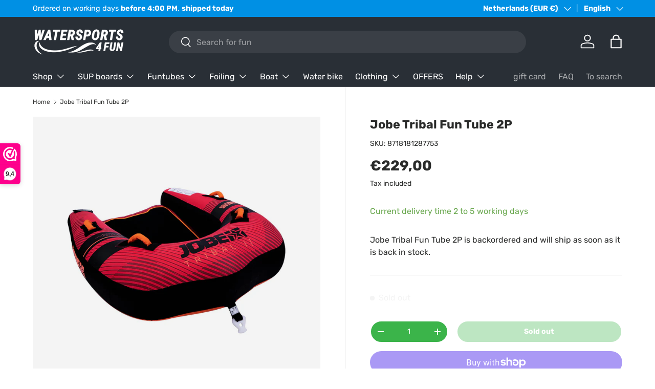

--- FILE ---
content_type: text/html; charset=utf-8
request_url: https://www.watersports4fun.com/en/products/jobe-tribal-funtube-2p/
body_size: 73426
content:
<!doctype html>
<html class="no-js" lang="en" dir="ltr">
<head>
<meta name="clonable-verification" content="d75294a76969fc9e3d23e10afc55c53fd1f1917a"><meta charset="utf-8">
<meta name="viewport" content="width=device-width,initial-scale=1">
<title>Buy Jobe Tribal Funtube 2P? | Funtube Review | Watersports4fun</title>
<link rel="preconnect" href="https://cdn.shopify.com" crossorigin>
<link rel="preconnect" href="https://fonts.shopify.com" crossorigin><link rel="canonical" href="https://www.watersports4fun.com/en/products/jobe-tribal-funtube-2p"><link rel="icon" href="//www.watersports4fun.com/cdn/shop/files/cropped-1_1.webp?crop=center&height=48&v=1687534331&width=48" type="image/webp"><meta name="description" content="Want to buy Jobe Tribal Funtube 2P? Read our funtube review and order directly online | Ordered before 16:00, delivered the next day | Free Shipping"><meta property="og:site_name" content="watersports4fun">
<meta property="og:url" content="https://www.watersports4fun.com/en/products/jobe-tribal-funtube-2p">
<meta property="og:title" content="Buy Jobe Tribal Funtube 2P? | Funtube Review | Watersports4fun">
<meta property="og:type" content="product">
<meta property="og:description" content="Want to buy Jobe Tribal Funtube 2P? Read our funtube review and order directly online | Ordered before 16:00, delivered the next day | Free Shipping"><meta property="og:image" content="http://www.watersports4fun.com/cdn/shop/products/jobe-tribal-towable-2p.jpg?crop=center&height=1200&v=1686216695&width=1200">
  <meta property="og:image:secure_url" content="https://www.watersports4fun.com/cdn/shop/products/jobe-tribal-towable-2p.jpg?crop=center&height=1200&v=1686216695&width=1200">
  <meta property="og:image:width" content="1280">
  <meta property="og:image:height" content="1500"><meta property="og:price:amount" content="229,00">
  <meta property="og:price:currency" content="EUR"><meta name="twitter:card" content="summary_large_image">
<meta name="twitter:title" content="Buy Jobe Tribal Funtube 2P? | Funtube Review | Watersports4fun">
<meta name="twitter:description" content="Want to buy Jobe Tribal Funtube 2P? Read our funtube review and order directly online | Ordered before 16:00, delivered the next day | Free Shipping">
<style data-shopify>
@font-face {
  font-family: Rubik;
  font-weight: 400;
  font-style: normal;
  font-display: swap;
  src: url("//www.watersports4fun.com/cdn/fonts/rubik/rubik_n4.c2fb67c90aa34ecf8da34fc1da937ee9c0c27942.woff2") format("woff2"),
       url("//www.watersports4fun.com/cdn/fonts/rubik/rubik_n4.d229bd4a6a25ec476a0829a74bf3657a5fd9aa36.woff") format("woff");
}
@font-face {
  font-family: Rubik;
  font-weight: 700;
  font-style: normal;
  font-display: swap;
  src: url("//www.watersports4fun.com/cdn/fonts/rubik/rubik_n7.9ddb1ff19ac4667369e1c444a6663062e115e651.woff2") format("woff2"),
       url("//www.watersports4fun.com/cdn/fonts/rubik/rubik_n7.2f2815a4763d5118fdb49ad25ccceea3eafcae92.woff") format("woff");
}
@font-face {
  font-family: Rubik;
  font-weight: 400;
  font-style: italic;
  font-display: swap;
  src: url("//www.watersports4fun.com/cdn/fonts/rubik/rubik_i4.528fdfa8adf0c2cb49c0f6d132dcaffa910849d6.woff2") format("woff2"),
       url("//www.watersports4fun.com/cdn/fonts/rubik/rubik_i4.937396c2106c0db7a4072bbcd373d4e3d0ab306b.woff") format("woff");
}
@font-face {
  font-family: Rubik;
  font-weight: 700;
  font-style: italic;
  font-display: swap;
  src: url("//www.watersports4fun.com/cdn/fonts/rubik/rubik_i7.e37585fef76596b7b87ec84ca28db2ef5e3df433.woff2") format("woff2"),
       url("//www.watersports4fun.com/cdn/fonts/rubik/rubik_i7.a18d51774424b841c335ca3a15ab66cba9fce8c1.woff") format("woff");
}
@font-face {
  font-family: Rubik;
  font-weight: 700;
  font-style: normal;
  font-display: swap;
  src: url("//www.watersports4fun.com/cdn/fonts/rubik/rubik_n7.9ddb1ff19ac4667369e1c444a6663062e115e651.woff2") format("woff2"),
       url("//www.watersports4fun.com/cdn/fonts/rubik/rubik_n7.2f2815a4763d5118fdb49ad25ccceea3eafcae92.woff") format("woff");
}
@font-face {
  font-family: Rubik;
  font-weight: 400;
  font-style: normal;
  font-display: swap;
  src: url("//www.watersports4fun.com/cdn/fonts/rubik/rubik_n4.c2fb67c90aa34ecf8da34fc1da937ee9c0c27942.woff2") format("woff2"),
       url("//www.watersports4fun.com/cdn/fonts/rubik/rubik_n4.d229bd4a6a25ec476a0829a74bf3657a5fd9aa36.woff") format("woff");
}
:root {
      --bg-color: 255 255 255 / 1.0;
      --bg-color-og: 255 255 255 / 1.0;
      --heading-color: 42 43 42;
      --text-color: 42 43 42;
      --text-color-og: 42 43 42;
      --scrollbar-color: 42 43 42;
      --link-color: 0 144 228;
      --link-color-og: 0 144 228;
      --star-color: 255 159 28;--swatch-border-color-default: 212 213 212;
        --swatch-border-color-active: 149 149 149;--color-scheme-1-bg: 244 244 244 / 1.0;
      --color-scheme-1-grad: linear-gradient(180deg, rgba(244, 244, 244, 1), rgba(244, 244, 244, 1) 100%);
      --color-scheme-1-heading: 42 43 42;
      --color-scheme-1-text: 42 43 42;
      --color-scheme-1-btn-bg: 59 181 74;
      --color-scheme-1-btn-text: 255 255 255;
      --color-scheme-1-btn-bg-hover: 99 196 111;--color-scheme-2-bg: 42 43 42 / 1.0;
      --color-scheme-2-grad: linear-gradient(225deg, rgba(10, 125, 193, 1) 23%, rgba(0, 144, 228, 1) 52%, rgba(0, 144, 228, 1) 100%);
      --color-scheme-2-heading: 255 255 255;
      --color-scheme-2-text: 255 255 255;
      --color-scheme-2-btn-bg: 255 255 255;
      --color-scheme-2-btn-text: 42 43 42;
      --color-scheme-2-btn-bg-hover: 231 231 231;--color-scheme-3-bg: 0 144 228 / 1.0;
      --color-scheme-3-grad: linear-gradient(46deg, rgba(0, 144, 228, 1) 28%, rgba(74, 121, 223, 1) 100%);
      --color-scheme-3-heading: 255 255 255;
      --color-scheme-3-text: 255 255 255;
      --color-scheme-3-btn-bg: 42 43 42;
      --color-scheme-3-btn-text: 255 255 255;
      --color-scheme-3-btn-bg-hover: 82 83 82;

      --drawer-bg-color: 255 255 255 / 1.0;
      --drawer-text-color: 42 43 42;

      --panel-bg-color: 244 244 244 / 1.0;
      --panel-heading-color: 42 43 42;
      --panel-text-color: 42 43 42;

      --in-stock-text-color: 13 164 74;
      --low-stock-text-color: 227 43 43;
      --very-low-stock-text-color: 227 43 43;
      --no-stock-text-color: 244 244 244;

      --error-bg-color: 252 237 238;
      --error-text-color: 180 12 28;
      --success-bg-color: 232 246 234;
      --success-text-color: 44 126 63;
      --info-bg-color: 228 237 250;
      --info-text-color: 26 102 210;

      --heading-font-family: Rubik, sans-serif;
      --heading-font-style: normal;
      --heading-font-weight: 700;
      --heading-scale-start: 4;

      --navigation-font-family: Rubik, sans-serif;
      --navigation-font-style: normal;
      --navigation-font-weight: 400;--heading-text-transform: none;
--subheading-text-transform: none;
      --body-font-family: Rubik, sans-serif;
      --body-font-style: normal;
      --body-font-weight: 400;
      --body-font-size: 16;

      --section-gap: 48;
      --heading-gap: calc(8 * var(--space-unit));--grid-column-gap: 20px;--btn-bg-color: 59 180 74;
      --btn-bg-hover-color: 99 195 111;
      --btn-text-color: 255 255 255;
      --btn-bg-color-og: 59 180 74;
      --btn-text-color-og: 255 255 255;
      --btn-alt-bg-color: 59 180 74;
      --btn-alt-bg-alpha: 1.0;
      --btn-alt-text-color: 255 255 255;
      --btn-border-width: 2px;
      --btn-padding-y: 12px;

      
      --btn-border-radius: 28px;
      

      --btn-lg-border-radius: 50%;
      --btn-icon-border-radius: 50%;
      --input-with-btn-inner-radius: var(--btn-border-radius);

      --input-bg-color: 255 255 255 / 1.0;
      --input-text-color: 42 43 42;
      --input-border-width: 2px;
      --input-border-radius: 26px;
      --textarea-border-radius: 12px;
      --input-border-radius: 28px;
      --input-lg-border-radius: 34px;
      --input-bg-color-diff-3: #f7f7f7;
      --input-bg-color-diff-6: #f0f0f0;

      --modal-border-radius: 16px;
      --modal-overlay-color: 0 0 0;
      --modal-overlay-opacity: 0.4;
      --drawer-border-radius: 16px;
      --overlay-border-radius: 0px;--custom-label-bg-color: 13 44 84;
      --custom-label-text-color: 255 255 255;--sale-label-bg-color: 239 121 22;
      --sale-label-text-color: 255 255 255;--sold-out-label-bg-color: 42 43 42;
      --sold-out-label-text-color: 255 255 255;--new-label-bg-color: 127 184 0;
      --new-label-text-color: 255 255 255;--preorder-label-bg-color: 0 166 237;
      --preorder-label-text-color: 255 255 255;

      --page-width: 1260px;
      --gutter-sm: 20px;
      --gutter-md: 32px;
      --gutter-lg: 64px;

      --payment-terms-bg-color: #ffffff;

      --coll-card-bg-color: #f5f5f5;
      --coll-card-border-color: #f2f2f2;--blend-bg-color: #f4f4f4;

      --reading-width: 48em;
    }

    @media (max-width: 769px) {
      :root {
        --reading-width: 36em;
      }
    }
  </style><link rel="stylesheet" href="//www.watersports4fun.com/cdn/shop/t/2/assets/main.css?v=118711809849792851901684421001">
  <script src="//www.watersports4fun.com/cdn/shop/t/2/assets/main.js?v=8223729344283369241684421001" defer="defer"></script><link rel="preload" href="//www.watersports4fun.com/cdn/fonts/rubik/rubik_n4.c2fb67c90aa34ecf8da34fc1da937ee9c0c27942.woff2" as="font" type="font/woff2" crossorigin fetchpriority="high"><link rel="preload" href="//www.watersports4fun.com/cdn/fonts/rubik/rubik_n7.9ddb1ff19ac4667369e1c444a6663062e115e651.woff2" as="font" type="font/woff2" crossorigin fetchpriority="high"><script>window.performance && window.performance.mark && window.performance.mark('shopify.content_for_header.start');</script><meta name="google-site-verification" content="qKbJU24Wd5pQtyRYsfY3WFYHpDK_rJIzlb7JLXNZzhQ">
<meta id="shopify-digital-wallet" name="shopify-digital-wallet" content="/75700142418/digital_wallets/dialog">
<meta name="shopify-checkout-api-token" content="d0da68905fef7a14dfa2f75890e5c044">
<meta id="in-context-paypal-metadata" data-shop-id="75700142418" data-venmo-supported="false" data-environment="production" data-locale="en_US" data-paypal-v4="true" data-currency="EUR">
<link rel="alternate" hreflang="x-default" href="https://www.watersports4fun.com/products/jobe-tribal-funtube-2p">
<link rel="alternate" hreflang="nl" href="https://www.watersports4fun.com/products/jobe-tribal-funtube-2p">
<link rel="alternate" hreflang="en" href="https://www.watersports4fun.com/en/products/jobe-tribal-funtube-2p">
<link rel="alternate" hreflang="it" href="https://www.watersports4fun.com/it/products/jobe-tribal-funtube-2p">
<link rel="alternate" hreflang="es" href="https://www.watersports4fun.com/es/products/jobe-tribal-funtube-2p">
<link rel="alternate" hreflang="de" href="https://www.watersports4fun.com/de/products/jobe-tribal-funtube-2p">
<link rel="alternate" hreflang="fr" href="https://www.watersports4fun.com/fr/products/jobe-tribal-funtube-2p">
<link rel="alternate" type="application/json+oembed" href="https://www.watersports4fun.com/en/products/jobe-tribal-funtube-2p.oembed">
<script async="async" src="/checkouts/internal/preloads.js?locale=en-NL"></script>
<link rel="preconnect" href="https://shop.app" crossorigin="anonymous">
<script async="async" src="https://shop.app/checkouts/internal/preloads.js?locale=en-NL&shop_id=75700142418" crossorigin="anonymous"></script>
<script id="apple-pay-shop-capabilities" type="application/json">{"shopId":75700142418,"countryCode":"NL","currencyCode":"EUR","merchantCapabilities":["supports3DS"],"merchantId":"gid:\/\/shopify\/Shop\/75700142418","merchantName":"watersports4fun","requiredBillingContactFields":["postalAddress","email","phone"],"requiredShippingContactFields":["postalAddress","email","phone"],"shippingType":"shipping","supportedNetworks":["visa","maestro","masterCard","amex"],"total":{"type":"pending","label":"watersports4fun","amount":"1.00"},"shopifyPaymentsEnabled":true,"supportsSubscriptions":true}</script>
<script id="shopify-features" type="application/json">{"accessToken":"d0da68905fef7a14dfa2f75890e5c044","betas":["rich-media-storefront-analytics"],"domain":"www.watersports4fun.com","predictiveSearch":true,"shopId":75700142418,"locale":"en"}</script>
<script>var Shopify = Shopify || {};
Shopify.shop = "87038c-2.myshopify.com";
Shopify.locale = "en";
Shopify.currency = {"active":"EUR","rate":"1.0"};
Shopify.country = "NL";
Shopify.theme = {"name":"Enterprise","id":149386166610,"schema_name":"Enterprise","schema_version":"1.0.1","theme_store_id":1657,"role":"main"};
Shopify.theme.handle = "null";
Shopify.theme.style = {"id":null,"handle":null};
Shopify.cdnHost = "www.watersports4fun.com/cdn";
Shopify.routes = Shopify.routes || {};
Shopify.routes.root = "/en/";</script>
<script type="module">!function(o){(o.Shopify=o.Shopify||{}).modules=!0}(window);</script>
<script>!function(o){function n(){var o=[];function n(){o.push(Array.prototype.slice.apply(arguments))}return n.q=o,n}var t=o.Shopify=o.Shopify||{};t.loadFeatures=n(),t.autoloadFeatures=n()}(window);</script>
<script>
  window.ShopifyPay = window.ShopifyPay || {};
  window.ShopifyPay.apiHost = "shop.app\/pay";
  window.ShopifyPay.redirectState = null;
</script>
<script id="shop-js-analytics" type="application/json">{"pageType":"product"}</script>
<script defer="defer" async type="module" src="//www.watersports4fun.com/cdn/shopifycloud/shop-js/modules/v2/client.init-shop-cart-sync_BT-GjEfc.en.esm.js"></script>
<script defer="defer" async type="module" src="//www.watersports4fun.com/cdn/shopifycloud/shop-js/modules/v2/chunk.common_D58fp_Oc.esm.js"></script>
<script defer="defer" async type="module" src="//www.watersports4fun.com/cdn/shopifycloud/shop-js/modules/v2/chunk.modal_xMitdFEc.esm.js"></script>
<script type="module">
  await import("//www.watersports4fun.com/cdn/shopifycloud/shop-js/modules/v2/client.init-shop-cart-sync_BT-GjEfc.en.esm.js");
await import("//www.watersports4fun.com/cdn/shopifycloud/shop-js/modules/v2/chunk.common_D58fp_Oc.esm.js");
await import("//www.watersports4fun.com/cdn/shopifycloud/shop-js/modules/v2/chunk.modal_xMitdFEc.esm.js");

  window.Shopify.SignInWithShop?.initShopCartSync?.({"fedCMEnabled":true,"windoidEnabled":true});

</script>
<script>
  window.Shopify = window.Shopify || {};
  if (!window.Shopify.featureAssets) window.Shopify.featureAssets = {};
  window.Shopify.featureAssets['shop-js'] = {"shop-cart-sync":["modules/v2/client.shop-cart-sync_DZOKe7Ll.en.esm.js","modules/v2/chunk.common_D58fp_Oc.esm.js","modules/v2/chunk.modal_xMitdFEc.esm.js"],"init-fed-cm":["modules/v2/client.init-fed-cm_B6oLuCjv.en.esm.js","modules/v2/chunk.common_D58fp_Oc.esm.js","modules/v2/chunk.modal_xMitdFEc.esm.js"],"shop-cash-offers":["modules/v2/client.shop-cash-offers_D2sdYoxE.en.esm.js","modules/v2/chunk.common_D58fp_Oc.esm.js","modules/v2/chunk.modal_xMitdFEc.esm.js"],"shop-login-button":["modules/v2/client.shop-login-button_QeVjl5Y3.en.esm.js","modules/v2/chunk.common_D58fp_Oc.esm.js","modules/v2/chunk.modal_xMitdFEc.esm.js"],"pay-button":["modules/v2/client.pay-button_DXTOsIq6.en.esm.js","modules/v2/chunk.common_D58fp_Oc.esm.js","modules/v2/chunk.modal_xMitdFEc.esm.js"],"shop-button":["modules/v2/client.shop-button_DQZHx9pm.en.esm.js","modules/v2/chunk.common_D58fp_Oc.esm.js","modules/v2/chunk.modal_xMitdFEc.esm.js"],"avatar":["modules/v2/client.avatar_BTnouDA3.en.esm.js"],"init-windoid":["modules/v2/client.init-windoid_CR1B-cfM.en.esm.js","modules/v2/chunk.common_D58fp_Oc.esm.js","modules/v2/chunk.modal_xMitdFEc.esm.js"],"init-shop-for-new-customer-accounts":["modules/v2/client.init-shop-for-new-customer-accounts_C_vY_xzh.en.esm.js","modules/v2/client.shop-login-button_QeVjl5Y3.en.esm.js","modules/v2/chunk.common_D58fp_Oc.esm.js","modules/v2/chunk.modal_xMitdFEc.esm.js"],"init-shop-email-lookup-coordinator":["modules/v2/client.init-shop-email-lookup-coordinator_BI7n9ZSv.en.esm.js","modules/v2/chunk.common_D58fp_Oc.esm.js","modules/v2/chunk.modal_xMitdFEc.esm.js"],"init-shop-cart-sync":["modules/v2/client.init-shop-cart-sync_BT-GjEfc.en.esm.js","modules/v2/chunk.common_D58fp_Oc.esm.js","modules/v2/chunk.modal_xMitdFEc.esm.js"],"shop-toast-manager":["modules/v2/client.shop-toast-manager_DiYdP3xc.en.esm.js","modules/v2/chunk.common_D58fp_Oc.esm.js","modules/v2/chunk.modal_xMitdFEc.esm.js"],"init-customer-accounts":["modules/v2/client.init-customer-accounts_D9ZNqS-Q.en.esm.js","modules/v2/client.shop-login-button_QeVjl5Y3.en.esm.js","modules/v2/chunk.common_D58fp_Oc.esm.js","modules/v2/chunk.modal_xMitdFEc.esm.js"],"init-customer-accounts-sign-up":["modules/v2/client.init-customer-accounts-sign-up_iGw4briv.en.esm.js","modules/v2/client.shop-login-button_QeVjl5Y3.en.esm.js","modules/v2/chunk.common_D58fp_Oc.esm.js","modules/v2/chunk.modal_xMitdFEc.esm.js"],"shop-follow-button":["modules/v2/client.shop-follow-button_CqMgW2wH.en.esm.js","modules/v2/chunk.common_D58fp_Oc.esm.js","modules/v2/chunk.modal_xMitdFEc.esm.js"],"checkout-modal":["modules/v2/client.checkout-modal_xHeaAweL.en.esm.js","modules/v2/chunk.common_D58fp_Oc.esm.js","modules/v2/chunk.modal_xMitdFEc.esm.js"],"shop-login":["modules/v2/client.shop-login_D91U-Q7h.en.esm.js","modules/v2/chunk.common_D58fp_Oc.esm.js","modules/v2/chunk.modal_xMitdFEc.esm.js"],"lead-capture":["modules/v2/client.lead-capture_BJmE1dJe.en.esm.js","modules/v2/chunk.common_D58fp_Oc.esm.js","modules/v2/chunk.modal_xMitdFEc.esm.js"],"payment-terms":["modules/v2/client.payment-terms_Ci9AEqFq.en.esm.js","modules/v2/chunk.common_D58fp_Oc.esm.js","modules/v2/chunk.modal_xMitdFEc.esm.js"]};
</script>
<script>(function() {
  var isLoaded = false;
  function asyncLoad() {
    if (isLoaded) return;
    isLoaded = true;
    var urls = ["\/\/cdn.shopify.com\/proxy\/7d92b06af56d46fc58cd9662eefac53fe42aa1d9ce90e35fb108671025c27f95\/api.goaffpro.com\/loader.js?shop=87038c-2.myshopify.com\u0026sp-cache-control=cHVibGljLCBtYXgtYWdlPTkwMA"];
    for (var i = 0; i < urls.length; i++) {
      var s = document.createElement('script');
      s.type = 'text/javascript';
      s.async = true;
      s.src = urls[i];
      var x = document.getElementsByTagName('script')[0];
      x.parentNode.insertBefore(s, x);
    }
  };
  if(window.attachEvent) {
    window.attachEvent('onload', asyncLoad);
  } else {
    window.addEventListener('load', asyncLoad, false);
  }
})();</script>
<script id="__st">var __st={"a":75700142418,"offset":3600,"reqid":"3f125b18-873c-4f08-b23d-abe03731d390-1769175367","pageurl":"www.watersports4fun.com\/en\/products\/jobe-tribal-funtube-2p","u":"065d8fb98a40","p":"product","rtyp":"product","rid":8470608773458};</script>
<script>window.ShopifyPaypalV4VisibilityTracking = true;</script>
<script id="captcha-bootstrap">!function(){'use strict';const t='contact',e='account',n='new_comment',o=[[t,t],['blogs',n],['comments',n],[t,'customer']],c=[[e,'customer_login'],[e,'guest_login'],[e,'recover_customer_password'],[e,'create_customer']],r=t=>t.map((([t,e])=>`form[action*='/${t}']:not([data-nocaptcha='true']) input[name='form_type'][value='${e}']`)).join(','),a=t=>()=>t?[...document.querySelectorAll(t)].map((t=>t.form)):[];function s(){const t=[...o],e=r(t);return a(e)}const i='password',u='form_key',d=['recaptcha-v3-token','g-recaptcha-response','h-captcha-response',i],f=()=>{try{return window.sessionStorage}catch{return}},m='__shopify_v',_=t=>t.elements[u];function p(t,e,n=!1){try{const o=window.sessionStorage,c=JSON.parse(o.getItem(e)),{data:r}=function(t){const{data:e,action:n}=t;return t[m]||n?{data:e,action:n}:{data:t,action:n}}(c);for(const[e,n]of Object.entries(r))t.elements[e]&&(t.elements[e].value=n);n&&o.removeItem(e)}catch(o){console.error('form repopulation failed',{error:o})}}const l='form_type',E='cptcha';function T(t){t.dataset[E]=!0}const w=window,h=w.document,L='Shopify',v='ce_forms',y='captcha';let A=!1;((t,e)=>{const n=(g='f06e6c50-85a8-45c8-87d0-21a2b65856fe',I='https://cdn.shopify.com/shopifycloud/storefront-forms-hcaptcha/ce_storefront_forms_captcha_hcaptcha.v1.5.2.iife.js',D={infoText:'Protected by hCaptcha',privacyText:'Privacy',termsText:'Terms'},(t,e,n)=>{const o=w[L][v],c=o.bindForm;if(c)return c(t,g,e,D).then(n);var r;o.q.push([[t,g,e,D],n]),r=I,A||(h.body.append(Object.assign(h.createElement('script'),{id:'captcha-provider',async:!0,src:r})),A=!0)});var g,I,D;w[L]=w[L]||{},w[L][v]=w[L][v]||{},w[L][v].q=[],w[L][y]=w[L][y]||{},w[L][y].protect=function(t,e){n(t,void 0,e),T(t)},Object.freeze(w[L][y]),function(t,e,n,w,h,L){const[v,y,A,g]=function(t,e,n){const i=e?o:[],u=t?c:[],d=[...i,...u],f=r(d),m=r(i),_=r(d.filter((([t,e])=>n.includes(e))));return[a(f),a(m),a(_),s()]}(w,h,L),I=t=>{const e=t.target;return e instanceof HTMLFormElement?e:e&&e.form},D=t=>v().includes(t);t.addEventListener('submit',(t=>{const e=I(t);if(!e)return;const n=D(e)&&!e.dataset.hcaptchaBound&&!e.dataset.recaptchaBound,o=_(e),c=g().includes(e)&&(!o||!o.value);(n||c)&&t.preventDefault(),c&&!n&&(function(t){try{if(!f())return;!function(t){const e=f();if(!e)return;const n=_(t);if(!n)return;const o=n.value;o&&e.removeItem(o)}(t);const e=Array.from(Array(32),(()=>Math.random().toString(36)[2])).join('');!function(t,e){_(t)||t.append(Object.assign(document.createElement('input'),{type:'hidden',name:u})),t.elements[u].value=e}(t,e),function(t,e){const n=f();if(!n)return;const o=[...t.querySelectorAll(`input[type='${i}']`)].map((({name:t})=>t)),c=[...d,...o],r={};for(const[a,s]of new FormData(t).entries())c.includes(a)||(r[a]=s);n.setItem(e,JSON.stringify({[m]:1,action:t.action,data:r}))}(t,e)}catch(e){console.error('failed to persist form',e)}}(e),e.submit())}));const S=(t,e)=>{t&&!t.dataset[E]&&(n(t,e.some((e=>e===t))),T(t))};for(const o of['focusin','change'])t.addEventListener(o,(t=>{const e=I(t);D(e)&&S(e,y())}));const B=e.get('form_key'),M=e.get(l),P=B&&M;t.addEventListener('DOMContentLoaded',(()=>{const t=y();if(P)for(const e of t)e.elements[l].value===M&&p(e,B);[...new Set([...A(),...v().filter((t=>'true'===t.dataset.shopifyCaptcha))])].forEach((e=>S(e,t)))}))}(h,new URLSearchParams(w.location.search),n,t,e,['guest_login'])})(!0,!0)}();</script>
<script integrity="sha256-4kQ18oKyAcykRKYeNunJcIwy7WH5gtpwJnB7kiuLZ1E=" data-source-attribution="shopify.loadfeatures" defer="defer" src="//www.watersports4fun.com/cdn/shopifycloud/storefront/assets/storefront/load_feature-a0a9edcb.js" crossorigin="anonymous"></script>
<script crossorigin="anonymous" defer="defer" src="//www.watersports4fun.com/cdn/shopifycloud/storefront/assets/shopify_pay/storefront-65b4c6d7.js?v=20250812"></script>
<script data-source-attribution="shopify.dynamic_checkout.dynamic.init">var Shopify=Shopify||{};Shopify.PaymentButton=Shopify.PaymentButton||{isStorefrontPortableWallets:!0,init:function(){window.Shopify.PaymentButton.init=function(){};var t=document.createElement("script");t.src="https://www.watersports4fun.com/cdn/shopifycloud/portable-wallets/latest/portable-wallets.en.js",t.type="module",document.head.appendChild(t)}};
</script>
<script data-source-attribution="shopify.dynamic_checkout.buyer_consent">
  function portableWalletsHideBuyerConsent(e){var t=document.getElementById("shopify-buyer-consent"),n=document.getElementById("shopify-subscription-policy-button");t&&n&&(t.classList.add("hidden"),t.setAttribute("aria-hidden","true"),n.removeEventListener("click",e))}function portableWalletsShowBuyerConsent(e){var t=document.getElementById("shopify-buyer-consent"),n=document.getElementById("shopify-subscription-policy-button");t&&n&&(t.classList.remove("hidden"),t.removeAttribute("aria-hidden"),n.addEventListener("click",e))}window.Shopify?.PaymentButton&&(window.Shopify.PaymentButton.hideBuyerConsent=portableWalletsHideBuyerConsent,window.Shopify.PaymentButton.showBuyerConsent=portableWalletsShowBuyerConsent);
</script>
<script>
  function portableWalletsCleanup(e){e&&e.src&&console.error("Failed to load portable wallets script "+e.src);var t=document.querySelectorAll("shopify-accelerated-checkout .shopify-payment-button__skeleton, shopify-accelerated-checkout-cart .wallet-cart-button__skeleton"),e=document.getElementById("shopify-buyer-consent");for(let e=0;e<t.length;e++)t[e].remove();e&&e.remove()}function portableWalletsNotLoadedAsModule(e){e instanceof ErrorEvent&&"string"==typeof e.message&&e.message.includes("import.meta")&&"string"==typeof e.filename&&e.filename.includes("portable-wallets")&&(window.removeEventListener("error",portableWalletsNotLoadedAsModule),window.Shopify.PaymentButton.failedToLoad=e,"loading"===document.readyState?document.addEventListener("DOMContentLoaded",window.Shopify.PaymentButton.init):window.Shopify.PaymentButton.init())}window.addEventListener("error",portableWalletsNotLoadedAsModule);
</script>

<script type="module" src="https://www.watersports4fun.com/cdn/shopifycloud/portable-wallets/latest/portable-wallets.en.js" onError="portableWalletsCleanup(this)" crossorigin="anonymous"></script>
<script nomodule>
  document.addEventListener("DOMContentLoaded", portableWalletsCleanup);
</script>

<link id="shopify-accelerated-checkout-styles" rel="stylesheet" media="screen" href="https://www.watersports4fun.com/cdn/shopifycloud/portable-wallets/latest/accelerated-checkout-backwards-compat.css" crossorigin="anonymous">
<style id="shopify-accelerated-checkout-cart">
        #shopify-buyer-consent {
  margin-top: 1em;
  display: inline-block;
  width: 100%;
}

#shopify-buyer-consent.hidden {
  display: none;
}

#shopify-subscription-policy-button {
  background: none;
  border: none;
  padding: 0;
  text-decoration: underline;
  font-size: inherit;
  cursor: pointer;
}

#shopify-subscription-policy-button::before {
  box-shadow: none;
}

      </style>
<script id="sections-script" data-sections="header,footer" defer="defer" src="//www.watersports4fun.com/cdn/shop/t/2/compiled_assets/scripts.js?v=1978"></script>
<script>window.performance && window.performance.mark && window.performance.mark('shopify.content_for_header.end');</script>


  <script>document.documentElement.className = document.documentElement.className.replace('no-js', 'js');</script><!-- CC Custom Head Start --><!-- CC Custom Head End --><!-- BEGIN app block: shopify://apps/consentmo-gdpr/blocks/gdpr_cookie_consent/4fbe573f-a377-4fea-9801-3ee0858cae41 -->


<!-- END app block --><!-- BEGIN app block: shopify://apps/frequently-bought/blocks/app-embed-block/b1a8cbea-c844-4842-9529-7c62dbab1b1f --><script>
    window.codeblackbelt = window.codeblackbelt || {};
    window.codeblackbelt.shop = window.codeblackbelt.shop || '87038c-2.myshopify.com';
    
        window.codeblackbelt.productId = 8470608773458;</script><script src="//cdn.codeblackbelt.com/widgets/frequently-bought-together/main.min.js?version=2026012314+0100" async></script>
 <!-- END app block --><!-- BEGIN app block: shopify://apps/webwinkelkeur/blocks/sidebar/c3ac2bcb-63f1-40d3-9622-f307cd559ad3 -->
    <script>
        (function (n, r) {
            var e = document.createElement("script");
            e.async = !0, e.src = n + "/sidebar.js?id=" + r + "&c=" + c(10, r);
            var t = document.getElementsByTagName("script")[0];
            t.parentNode.insertBefore(e, t);

            function c(s, i) {
                var o = Date.now(), a = s * 6e4, _ = (Math.sin(i) || 0) * a;
                return Math.floor((o + _) / a)
            }
        })("https://dashboard.webwinkelkeur.nl", 1212098);
    </script>


<!-- END app block --><!-- BEGIN app block: shopify://apps/t-lab-ai-language-translate/blocks/custom_translations/b5b83690-efd4-434d-8c6a-a5cef4019faf --><!-- BEGIN app snippet: custom_translation_scripts --><script>
(()=>{var o=/\([0-9]+?\)$/,M=/\r?\n|\r|\t|\xa0|\u200B|\u200E|&nbsp;| /g,v=/<\/?[a-z][\s\S]*>/i,t=/^(https?:\/\/|\/\/)[^\s/$.?#].[^\s]*$/i,k=/\{\{\s*([a-zA-Z_]\w*)\s*\}\}/g,p=/\{\{\s*([a-zA-Z_]\w*)\s*\}\}/,r=/^(https:)?\/\/cdn\.shopify\.com\/(.+)\.(png|jpe?g|gif|webp|svgz?|bmp|tiff?|ico|avif)/i,e=/^(https:)?\/\/cdn\.shopify\.com/i,a=/\b(?:https?|ftp)?:?\/\/?[^\s\/]+\/[^\s]+\.(?:png|jpe?g|gif|webp|svgz?|bmp|tiff?|ico|avif)\b/i,I=/url\(['"]?(.*?)['"]?\)/,m="__label:",i=document.createElement("textarea"),u={t:["src","data-src","data-source","data-href","data-zoom","data-master","data-bg","base-src"],i:["srcset","data-srcset"],o:["href","data-href"],u:["href","data-href","data-src","data-zoom"]},g=new Set(["img","picture","button","p","a","input"]),h=16.67,s=function(n){return n.nodeType===Node.ELEMENT_NODE},c=function(n){return n.nodeType===Node.TEXT_NODE};function w(n){return r.test(n.trim())||a.test(n.trim())}function b(n){return(n=>(n=n.trim(),t.test(n)))(n)||e.test(n.trim())}var l=function(n){return!n||0===n.trim().length};function j(n){return i.innerHTML=n,i.value}function T(n){return A(j(n))}function A(n){return n.trim().replace(o,"").replace(M,"").trim()}var _=1e3;function D(n){n=n.trim().replace(M,"").replace(/&amp;/g,"&").replace(/&gt;/g,">").replace(/&lt;/g,"<").trim();return n.length>_?N(n):n}function E(n){return n.trim().toLowerCase().replace(/^https:/i,"")}function N(n){for(var t=5381,r=0;r<n.length;r++)t=(t<<5)+t^n.charCodeAt(r);return(t>>>0).toString(36)}function f(n){for(var t=document.createElement("template"),r=(t.innerHTML=n,["SCRIPT","IFRAME","OBJECT","EMBED","LINK","META"]),e=/^(on\w+|srcdoc|style)$/i,a=document.createTreeWalker(t.content,NodeFilter.SHOW_ELEMENT),i=a.nextNode();i;i=a.nextNode()){var o=i;if(r.includes(o.nodeName))o.remove();else for(var u=o.attributes.length-1;0<=u;--u)e.test(o.attributes[u].name)&&o.removeAttribute(o.attributes[u].name)}return t.innerHTML}function d(n,t,r){void 0===r&&(r=20);for(var e=n,a=0;e&&e.parentElement&&a<r;){for(var i=e.parentElement,o=0,u=t;o<u.length;o++)for(var s=u[o],c=0,l=s.l;c<l.length;c++){var f=l[c];switch(f.type){case"class":for(var d=0,v=i.classList;d<v.length;d++){var p=v[d];if(f.value.test(p))return s.label}break;case"id":if(i.id&&f.value.test(i.id))return s.label;break;case"attribute":if(i.hasAttribute(f.name)){if(!f.value)return s.label;var m=i.getAttribute(f.name);if(m&&f.value.test(m))return s.label}}}e=i,a++}return"unknown"}function y(n,t){var r,e,a;"function"==typeof window.fetch&&"AbortController"in window?(r=new AbortController,e=setTimeout(function(){return r.abort()},3e3),fetch(n,{credentials:"same-origin",signal:r.signal}).then(function(n){return clearTimeout(e),n.ok?n.json():Promise.reject(n)}).then(t).catch(console.error)):((a=new XMLHttpRequest).onreadystatechange=function(){4===a.readyState&&200===a.status&&t(JSON.parse(a.responseText))},a.open("GET",n,!0),a.timeout=3e3,a.send())}function O(){var l=/([^\s]+)\.(png|jpe?g|gif|webp|svgz?|bmp|tiff?|ico|avif)$/i,f=/_(\{width\}x*|\{width\}x\{height\}|\d{3,4}x\d{3,4}|\d{3,4}x|x\d{3,4}|pinco|icon|thumb|small|compact|medium|large|grande|original|master)(_crop_\w+)*(@[2-3]x)*(.progressive)*$/i,d=/^(https?|ftp|file):\/\//i;function r(n){var t,r="".concat(n.path).concat(n.v).concat(null!=(r=n.size)?r:"",".").concat(n.p);return n.m&&(r="".concat(n.path).concat(n.m,"/").concat(n.v).concat(null!=(t=n.size)?t:"",".").concat(n.p)),n.host&&(r="".concat(null!=(t=n.protocol)?t:"","//").concat(n.host).concat(r)),n.g&&(r+=n.g),r}return{h:function(n){var t=!0,r=(d.test(n)||n.startsWith("//")||(t=!1,n="https://example.com"+n),t);n.startsWith("//")&&(r=!1,n="https:"+n);try{new URL(n)}catch(n){return null}var e,a,i,o,u,s,n=new URL(n),c=n.pathname.split("/").filter(function(n){return n});return c.length<1||(a=c.pop(),e=null!=(e=c.pop())?e:null,null===(a=a.match(l)))?null:(s=a[1],a=a[2],i=s.match(f),o=s,(u=null)!==i&&(o=s.substring(0,i.index),u=i[0]),s=0<c.length?"/"+c.join("/")+"/":"/",{protocol:r?n.protocol:null,host:t?n.host:null,path:s,g:n.search,m:e,v:o,size:u,p:a,version:n.searchParams.get("v"),width:n.searchParams.get("width")})},T:r,S:function(n){return(n.m?"/".concat(n.m,"/"):"/").concat(n.v,".").concat(n.p)},M:function(n){return(n.m?"/".concat(n.m,"/"):"/").concat(n.v,".").concat(n.p,"?v=").concat(n.version||"0")},k:function(n,t){return r({protocol:t.protocol,host:t.host,path:t.path,g:t.g,m:t.m,v:t.v,size:n.size,p:t.p,version:t.version,width:t.width})}}}var x,S,C={},H={};function q(p,n){var m=new Map,g=new Map,i=new Map,r=new Map,e=new Map,a=new Map,o=new Map,u=function(n){return n.toLowerCase().replace(/[\s\W_]+/g,"")},s=new Set(n.A.map(u)),c=0,l=!1,f=!1,d=O();function v(n,t,r){s.has(u(n))||n&&t&&(r.set(n,t),l=!0)}function t(n,t){if(n&&n.trim()&&0!==m.size){var r=A(n),e=H[r];if(e&&(p.log("dictionary",'Overlapping text: "'.concat(n,'" related to html: "').concat(e,'"')),t)&&(n=>{if(n)for(var t=h(n.outerHTML),r=t._,e=(t.I||(r=0),n.parentElement),a=0;e&&a<5;){var i=h(e.outerHTML),o=i.I,i=i._;if(o){if(p.log("dictionary","Ancestor depth ".concat(a,": overlap score=").concat(i.toFixed(3),", base=").concat(r.toFixed(3))),r<i)return 1;if(i<r&&0<r)return}e=e.parentElement,a++}})(t))p.log("dictionary",'Skipping text translation for "'.concat(n,'" because an ancestor HTML translation exists'));else{e=m.get(r);if(e)return e;var a=n;if(a&&a.trim()&&0!==g.size){for(var i,o,u,s=g.entries(),c=s.next();!c.done;){var l=c.value[0],f=c.value[1],d=a.trim().match(l);if(d&&1<d.length){i=l,o=f,u=d;break}c=s.next()}if(i&&o&&u){var v=u.slice(1),t=o.match(k);if(t&&t.length===v.length)return t.reduce(function(n,t,r){return n.replace(t,v[r])},o)}}}}return null}function h(n){var r,e,a;return!n||!n.trim()||0===i.size?{I:null,_:0}:(r=D(n),a=0,(e=null)!=(n=i.get(r))?{I:n,_:1}:(i.forEach(function(n,t){-1!==t.indexOf(r)&&(t=r.length/t.length,a<t)&&(a=t,e=n)}),{I:e,_:a}))}function w(n){return n&&n.trim()&&0!==i.size&&(n=D(n),null!=(n=i.get(n)))?n:null}function b(n){if(n&&n.trim()&&0!==r.size){var t=E(n),t=r.get(t);if(t)return t;t=d.h(n);if(t){n=d.M(t).toLowerCase(),n=r.get(n);if(n)return n;n=d.S(t).toLowerCase(),t=r.get(n);if(t)return t}}return null}function T(n){return!n||!n.trim()||0===e.size||void 0===(n=e.get(A(n)))?null:n}function y(n){return!n||!n.trim()||0===a.size||void 0===(n=a.get(E(n)))?null:n}function x(n){var t;return!n||!n.trim()||0===o.size?null:null!=(t=o.get(A(n)))?t:(t=D(n),void 0!==(n=o.get(t))?n:null)}function S(){var n={j:m,D:g,N:i,O:r,C:e,H:a,q:o,L:l,R:c,F:C};return JSON.stringify(n,function(n,t){return t instanceof Map?Object.fromEntries(t.entries()):t})}return{J:function(n,t){v(n,t,m)},U:function(n,t){n&&t&&(n=new RegExp("^".concat(n,"$"),"s"),g.set(n,t),l=!0)},$:function(n,t){var r;n!==t&&(v((r=j(r=n).trim().replace(M,"").trim()).length>_?N(r):r,t,i),c=Math.max(c,n.length))},P:function(n,t){v(n,t,r),(n=d.h(n))&&(v(d.M(n).toLowerCase(),t,r),v(d.S(n).toLowerCase(),t,r))},G:function(n,t){v(n.replace("[img-alt]","").replace(M,"").trim(),t,e)},B:function(n,t){v(n,t,a)},W:function(n,t){f=!0,v(n,t,o)},V:function(){return p.log("dictionary","Translation dictionaries: ",S),i.forEach(function(n,r){m.forEach(function(n,t){r!==t&&-1!==r.indexOf(t)&&(C[t]=A(n),H[t]=r)})}),p.log("dictionary","appliedTextTranslations: ",JSON.stringify(C)),p.log("dictionary","overlappingTexts: ",JSON.stringify(H)),{L:l,Z:f,K:t,X:w,Y:b,nn:T,tn:y,rn:x}}}}function z(n,t,r){function f(n,t){t=n.split(t);return 2===t.length?t[1].trim()?t:[t[0]]:[n]}var d=q(r,t);return n.forEach(function(n){if(n){var c,l=n.name,n=n.value;if(l&&n){if("string"==typeof n)try{c=JSON.parse(n)}catch(n){return void r.log("dictionary","Invalid metafield JSON for "+l,function(){return String(n)})}else c=n;c&&Object.keys(c).forEach(function(e){if(e){var n,t,r,a=c[e];if(a)if(e!==a)if(l.includes("judge"))r=T(e),d.W(r,a);else if(e.startsWith("[img-alt]"))d.G(e,a);else if(e.startsWith("[img-src]"))n=E(e.replace("[img-src]","")),d.P(n,a);else if(v.test(e))d.$(e,a);else if(w(e))n=E(e),d.P(n,a);else if(b(e))r=E(e),d.B(r,a);else if("/"===(n=(n=e).trim())[0]&&"/"!==n[1]&&(r=E(e),d.B(r,a),r=T(e),d.J(r,a)),p.test(e))(s=(r=e).match(k))&&0<s.length&&(t=r.replace(/[-\/\\^$*+?.()|[\]]/g,"\\$&"),s.forEach(function(n){t=t.replace(n,"(.*)")}),d.U(t,a));else if(e.startsWith(m))r=a.replace(m,""),s=e.replace(m,""),d.J(T(s),r);else{if("product_tags"===l)for(var i=0,o=["_",":"];i<o.length;i++){var u=(n=>{if(e.includes(n)){var t=f(e,n),r=f(a,n);if(t.length===r.length)return t.forEach(function(n,t){n!==r[t]&&(d.J(T(n),r[t]),d.J(T("".concat(n,":")),"".concat(r[t],":")))}),{value:void 0}}})(o[i]);if("object"==typeof u)return u.value}var s=T(e);s!==a&&d.J(s,a)}}})}}}),d.V()}function L(y,x){var e=[{label:"judge-me",l:[{type:"class",value:/jdgm/i},{type:"id",value:/judge-me/i},{type:"attribute",name:"data-widget-name",value:/review_widget/i}]}],a=O();function S(r,n,e){n.forEach(function(n){var t=r.getAttribute(n);t&&(t=n.includes("href")?e.tn(t):e.K(t))&&r.setAttribute(n,t)})}function M(n,t,r){var e,a=n.getAttribute(t);a&&((e=i(a=E(a.split("&")[0]),r))?n.setAttribute(t,e):(e=r.tn(a))&&n.setAttribute(t,e))}function k(n,t,r){var e=n.getAttribute(t);e&&(e=((n,t)=>{var r=(n=n.split(",").filter(function(n){return null!=n&&""!==n.trim()}).map(function(n){var n=n.trim().split(/\s+/),t=n[0].split("?"),r=t[0],t=t[1],t=t?t.split("&"):[],e=((n,t)=>{for(var r=0;r<n.length;r++)if(t(n[r]))return n[r];return null})(t,function(n){return n.startsWith("v=")}),t=t.filter(function(n){return!n.startsWith("v=")}),n=n[1];return{url:r,version:e,en:t.join("&"),size:n}}))[0].url;if(r=i(r=n[0].version?"".concat(r,"?").concat(n[0].version):r,t)){var e=a.h(r);if(e)return n.map(function(n){var t=n.url,r=a.h(t);return r&&(t=a.k(r,e)),n.en&&(r=t.includes("?")?"&":"?",t="".concat(t).concat(r).concat(n.en)),t=n.size?"".concat(t," ").concat(n.size):t}).join(",")}})(e,r))&&n.setAttribute(t,e)}function i(n,t){var r=a.h(n);return null===r?null:(n=t.Y(n))?null===(n=a.h(n))?null:a.k(r,n):(n=a.S(r),null===(t=t.Y(n))||null===(n=a.h(t))?null:a.k(r,n))}function A(n,t,r){var e,a,i,o;r.an&&(e=n,a=r.on,u.o.forEach(function(n){var t=e.getAttribute(n);if(!t)return!1;!t.startsWith("/")||t.startsWith("//")||t.startsWith(a)||(t="".concat(a).concat(t),e.setAttribute(n,t))})),i=n,r=u.u.slice(),o=t,r.forEach(function(n){var t,r=i.getAttribute(n);r&&(w(r)?(t=o.Y(r))&&i.setAttribute(n,t):(t=o.tn(r))&&i.setAttribute(n,t))})}function _(t,r){var n,e,a,i,o;u.t.forEach(function(n){return M(t,n,r)}),u.i.forEach(function(n){return k(t,n,r)}),e="alt",a=r,(o=(n=t).getAttribute(e))&&((i=a.nn(o))?n.setAttribute(e,i):(i=a.K(o))&&n.setAttribute(e,i))}return{un:function(n){return!(!n||!s(n)||x.sn.includes((n=n).tagName.toLowerCase())||n.classList.contains("tl-switcher-container")||(n=n.parentNode)&&["SCRIPT","STYLE"].includes(n.nodeName.toUpperCase()))},cn:function(n){if(c(n)&&null!=(t=n.textContent)&&t.trim()){if(y.Z)if("judge-me"===d(n,e,5)){var t=y.rn(n.textContent);if(t)return void(n.textContent=j(t))}var r,t=y.K(n.textContent,n.parentElement||void 0);t&&(r=n.textContent.trim().replace(o,"").trim(),n.textContent=j(n.textContent.replace(r,t)))}},ln:function(n){if(!!l(n.textContent)||!n.innerHTML)return!1;if(y.Z&&"judge-me"===d(n,e,5)){var t=y.rn(n.innerHTML);if(t)return n.innerHTML=f(t),!0}t=y.X(n.innerHTML);return!!t&&(n.innerHTML=f(t),!0)},fn:function(n){var t,r,e,a,i,o,u,s,c,l;switch(S(n,["data-label","title"],y),n.tagName.toLowerCase()){case"span":S(n,["data-tooltip"],y);break;case"a":A(n,y,x);break;case"input":c=u=y,(l=(s=o=n).getAttribute("type"))&&("submit"===l||"button"===l)&&(l=s.getAttribute("value"),c=c.K(l))&&s.setAttribute("value",c),S(o,["placeholder"],u);break;case"textarea":S(n,["placeholder"],y);break;case"img":_(n,y);break;case"picture":for(var f=y,d=n.childNodes,v=0;v<d.length;v++){var p=d[v];if(p.tagName)switch(p.tagName.toLowerCase()){case"source":k(p,"data-srcset",f),k(p,"srcset",f);break;case"img":_(p,f)}}break;case"div":s=l=y,(u=o=c=n)&&(o=o.style.backgroundImage||o.getAttribute("data-bg")||"")&&"none"!==o&&(o=o.match(I))&&o[1]&&(o=o[1],s=s.Y(o))&&(u.style.backgroundImage='url("'.concat(s,'")')),a=c,i=l,["src","data-src","data-bg"].forEach(function(n){return M(a,n,i)}),["data-bgset"].forEach(function(n){return k(a,n,i)}),["data-href"].forEach(function(n){return S(a,[n],i)});break;case"button":r=y,(e=(t=n).getAttribute("value"))&&(r=r.K(e))&&t.setAttribute("value",r);break;case"iframe":e=y,(r=(t=n).getAttribute("src"))&&(e=e.tn(r))&&t.setAttribute("src",e);break;case"video":for(var m=n,g=y,h=["src"],w=0;w<h.length;w++){var b=h[w],T=m.getAttribute(b);T&&(T=g.tn(T))&&m.setAttribute(b,T)}}},getImageTranslation:function(n){return i(n,y)}}}function R(s,c,l){r=c.dn,e=new WeakMap;var r,e,a={add:function(n){var t=Date.now()+r;e.set(n,t)},has:function(n){var t=null!=(t=e.get(n))?t:0;return!(Date.now()>=t&&(e.delete(n),1))}},i=[],o=[],f=[],d=[],u=2*h,v=3*h;function p(n){var t,r,e;n&&(n.nodeType===Node.TEXT_NODE&&s.un(n.parentElement)?s.cn(n):s.un(n)&&(n=n,s.fn(n),t=g.has(n.tagName.toLowerCase())||(t=(t=n).getBoundingClientRect(),r=window.innerHeight||document.documentElement.clientHeight,e=window.innerWidth||document.documentElement.clientWidth,r=t.top<=r&&0<=t.top+t.height,e=t.left<=e&&0<=t.left+t.width,r&&e),a.has(n)||(t?i:o).push(n)))}function m(n){if(l.log("messageHandler","Processing element:",n),s.un(n)){var t=s.ln(n);if(a.add(n),!t){var r=n.childNodes;l.log("messageHandler","Child nodes:",r);for(var e=0;e<r.length;e++)p(r[e])}}}requestAnimationFrame(function n(){for(var t=performance.now();0<i.length;){var r=i.shift();if(r&&!a.has(r)&&m(r),performance.now()-t>=v)break}requestAnimationFrame(n)}),requestAnimationFrame(function n(){for(var t=performance.now();0<o.length;){var r=o.shift();if(r&&!a.has(r)&&m(r),performance.now()-t>=u)break}requestAnimationFrame(n)}),c.vn&&requestAnimationFrame(function n(){for(var t=performance.now();0<f.length;){var r=f.shift();if(r&&s.fn(r),performance.now()-t>=u)break}requestAnimationFrame(n)}),c.pn&&requestAnimationFrame(function n(){for(var t=performance.now();0<d.length;){var r=d.shift();if(r&&s.cn(r),performance.now()-t>=u)break}requestAnimationFrame(n)});var n={subtree:!0,childList:!0,attributes:c.vn,characterData:c.pn};new MutationObserver(function(n){l.log("observer","Observer:",n);for(var t=0;t<n.length;t++){var r=n[t];switch(r.type){case"childList":for(var e=r.addedNodes,a=0;a<e.length;a++)p(e[a]);var i=r.target.childNodes;if(i.length<=10)for(var o=0;o<i.length;o++)p(i[o]);break;case"attributes":var u=r.target;s.un(u)&&u&&f.push(u);break;case"characterData":c.pn&&(u=r.target)&&u.nodeType===Node.TEXT_NODE&&d.push(u)}}}).observe(document.documentElement,n)}void 0===window.TranslationLab&&(window.TranslationLab={}),window.TranslationLab.CustomTranslations=(x=(()=>{var a;try{a=window.localStorage.getItem("tlab_debug_mode")||null}catch(n){a=null}return{log:function(n,t){for(var r=[],e=2;e<arguments.length;e++)r[e-2]=arguments[e];!a||"observer"===n&&"all"===a||("all"===a||a===n||"custom"===n&&"custom"===a)&&(n=r.map(function(n){if("function"==typeof n)try{return n()}catch(n){return"Error generating parameter: ".concat(n.message)}return n}),console.log.apply(console,[t].concat(n)))}}})(),S=null,{init:function(n,t){n&&!n.isPrimaryLocale&&n.translationsMetadata&&n.translationsMetadata.length&&(0<(t=((n,t,r,e)=>{function a(n,t){for(var r=[],e=2;e<arguments.length;e++)r[e-2]=arguments[e];for(var a=0,i=r;a<i.length;a++){var o=i[a];if(o&&void 0!==o[n])return o[n]}return t}var i=window.localStorage.getItem("tlab_feature_options"),o=null;if(i)try{o=JSON.parse(i)}catch(n){e.log("dictionary","Invalid tlab_feature_options JSON",String(n))}var r=a("useMessageHandler",!0,o,i=r),u=a("messageHandlerCooldown",2e3,o,i),s=a("localizeUrls",!1,o,i),c=a("processShadowRoot",!1,o,i),l=a("attributesMutations",!1,o,i),f=a("processCharacterData",!1,o,i),d=a("excludedTemplates",[],o,i),o=a("phraseIgnoreList",[],o,i);return e.log("dictionary","useMessageHandler:",r),e.log("dictionary","messageHandlerCooldown:",u),e.log("dictionary","localizeUrls:",s),e.log("dictionary","processShadowRoot:",c),e.log("dictionary","attributesMutations:",l),e.log("dictionary","processCharacterData:",f),e.log("dictionary","excludedTemplates:",d),e.log("dictionary","phraseIgnoreList:",o),{sn:["html","head","meta","script","noscript","style","link","canvas","svg","g","path","ellipse","br","hr"],locale:n,on:t,gn:r,dn:u,an:s,hn:c,vn:l,pn:f,mn:d,A:o}})(n.locale,n.on,t,x)).mn.length&&t.mn.includes(n.template)||(n=z(n.translationsMetadata,t,x),S=L(n,t),n.L&&(t.gn&&R(S,t,x),window.addEventListener("DOMContentLoaded",function(){function e(n){n=/\/products\/(.+?)(\?.+)?$/.exec(n);return n?n[1]:null}var n,t,r,a;(a=document.querySelector(".cbb-frequently-bought-selector-label-name"))&&"true"!==a.getAttribute("translated")&&(n=e(window.location.pathname))&&(t="https://".concat(window.location.host,"/products/").concat(n,".json"),r="https://".concat(window.location.host).concat(window.Shopify.routes.root,"products/").concat(n,".json"),y(t,function(n){a.childNodes.forEach(function(t){t.textContent===n.product.title&&y(r,function(n){t.textContent!==n.product.title&&(t.textContent=n.product.title,a.setAttribute("translated","true"))})})}),document.querySelectorAll('[class*="cbb-frequently-bought-selector-link"]').forEach(function(t){var n,r;"true"!==t.getAttribute("translated")&&(n=t.getAttribute("href"))&&(r=e(n))&&y("https://".concat(window.location.host).concat(window.Shopify.routes.root,"products/").concat(r,".json"),function(n){t.textContent!==n.product.title&&(t.textContent=n.product.title,t.setAttribute("translated","true"))})}))}))))},getImageTranslation:function(n){return x.log("dictionary","translationManager: ",S),S?S.getImageTranslation(n):null}})})();
</script><!-- END app snippet -->

<script>
  (function() {
    var ctx = {
      locale: 'en',
      isPrimaryLocale: false,
      rootUrl: '/en',
      translationsMetadata: [{},{"name":"judge-me-product-review","value":null}],
      template: "product",
    };
    var settings = null;
    TranslationLab.CustomTranslations.init(ctx, settings);
  })()
</script>


<!-- END app block --><script src="https://cdn.shopify.com/extensions/019be9e8-7389-72d2-90ad-753cce315171/consentmo-gdpr-595/assets/consentmo_cookie_consent.js" type="text/javascript" defer="defer"></script>
<link href="https://monorail-edge.shopifysvc.com" rel="dns-prefetch">
<script>(function(){if ("sendBeacon" in navigator && "performance" in window) {try {var session_token_from_headers = performance.getEntriesByType('navigation')[0].serverTiming.find(x => x.name == '_s').description;} catch {var session_token_from_headers = undefined;}var session_cookie_matches = document.cookie.match(/_shopify_s=([^;]*)/);var session_token_from_cookie = session_cookie_matches && session_cookie_matches.length === 2 ? session_cookie_matches[1] : "";var session_token = session_token_from_headers || session_token_from_cookie || "";function handle_abandonment_event(e) {var entries = performance.getEntries().filter(function(entry) {return /monorail-edge.shopifysvc.com/.test(entry.name);});if (!window.abandonment_tracked && entries.length === 0) {window.abandonment_tracked = true;var currentMs = Date.now();var navigation_start = performance.timing.navigationStart;var payload = {shop_id: 75700142418,url: window.location.href,navigation_start,duration: currentMs - navigation_start,session_token,page_type: "product"};window.navigator.sendBeacon("https://monorail-edge.shopifysvc.com/v1/produce", JSON.stringify({schema_id: "online_store_buyer_site_abandonment/1.1",payload: payload,metadata: {event_created_at_ms: currentMs,event_sent_at_ms: currentMs}}));}}window.addEventListener('pagehide', handle_abandonment_event);}}());</script>
<script id="web-pixels-manager-setup">(function e(e,d,r,n,o){if(void 0===o&&(o={}),!Boolean(null===(a=null===(i=window.Shopify)||void 0===i?void 0:i.analytics)||void 0===a?void 0:a.replayQueue)){var i,a;window.Shopify=window.Shopify||{};var t=window.Shopify;t.analytics=t.analytics||{};var s=t.analytics;s.replayQueue=[],s.publish=function(e,d,r){return s.replayQueue.push([e,d,r]),!0};try{self.performance.mark("wpm:start")}catch(e){}var l=function(){var e={modern:/Edge?\/(1{2}[4-9]|1[2-9]\d|[2-9]\d{2}|\d{4,})\.\d+(\.\d+|)|Firefox\/(1{2}[4-9]|1[2-9]\d|[2-9]\d{2}|\d{4,})\.\d+(\.\d+|)|Chrom(ium|e)\/(9{2}|\d{3,})\.\d+(\.\d+|)|(Maci|X1{2}).+ Version\/(15\.\d+|(1[6-9]|[2-9]\d|\d{3,})\.\d+)([,.]\d+|)( \(\w+\)|)( Mobile\/\w+|) Safari\/|Chrome.+OPR\/(9{2}|\d{3,})\.\d+\.\d+|(CPU[ +]OS|iPhone[ +]OS|CPU[ +]iPhone|CPU IPhone OS|CPU iPad OS)[ +]+(15[._]\d+|(1[6-9]|[2-9]\d|\d{3,})[._]\d+)([._]\d+|)|Android:?[ /-](13[3-9]|1[4-9]\d|[2-9]\d{2}|\d{4,})(\.\d+|)(\.\d+|)|Android.+Firefox\/(13[5-9]|1[4-9]\d|[2-9]\d{2}|\d{4,})\.\d+(\.\d+|)|Android.+Chrom(ium|e)\/(13[3-9]|1[4-9]\d|[2-9]\d{2}|\d{4,})\.\d+(\.\d+|)|SamsungBrowser\/([2-9]\d|\d{3,})\.\d+/,legacy:/Edge?\/(1[6-9]|[2-9]\d|\d{3,})\.\d+(\.\d+|)|Firefox\/(5[4-9]|[6-9]\d|\d{3,})\.\d+(\.\d+|)|Chrom(ium|e)\/(5[1-9]|[6-9]\d|\d{3,})\.\d+(\.\d+|)([\d.]+$|.*Safari\/(?![\d.]+ Edge\/[\d.]+$))|(Maci|X1{2}).+ Version\/(10\.\d+|(1[1-9]|[2-9]\d|\d{3,})\.\d+)([,.]\d+|)( \(\w+\)|)( Mobile\/\w+|) Safari\/|Chrome.+OPR\/(3[89]|[4-9]\d|\d{3,})\.\d+\.\d+|(CPU[ +]OS|iPhone[ +]OS|CPU[ +]iPhone|CPU IPhone OS|CPU iPad OS)[ +]+(10[._]\d+|(1[1-9]|[2-9]\d|\d{3,})[._]\d+)([._]\d+|)|Android:?[ /-](13[3-9]|1[4-9]\d|[2-9]\d{2}|\d{4,})(\.\d+|)(\.\d+|)|Mobile Safari.+OPR\/([89]\d|\d{3,})\.\d+\.\d+|Android.+Firefox\/(13[5-9]|1[4-9]\d|[2-9]\d{2}|\d{4,})\.\d+(\.\d+|)|Android.+Chrom(ium|e)\/(13[3-9]|1[4-9]\d|[2-9]\d{2}|\d{4,})\.\d+(\.\d+|)|Android.+(UC? ?Browser|UCWEB|U3)[ /]?(15\.([5-9]|\d{2,})|(1[6-9]|[2-9]\d|\d{3,})\.\d+)\.\d+|SamsungBrowser\/(5\.\d+|([6-9]|\d{2,})\.\d+)|Android.+MQ{2}Browser\/(14(\.(9|\d{2,})|)|(1[5-9]|[2-9]\d|\d{3,})(\.\d+|))(\.\d+|)|K[Aa][Ii]OS\/(3\.\d+|([4-9]|\d{2,})\.\d+)(\.\d+|)/},d=e.modern,r=e.legacy,n=navigator.userAgent;return n.match(d)?"modern":n.match(r)?"legacy":"unknown"}(),u="modern"===l?"modern":"legacy",c=(null!=n?n:{modern:"",legacy:""})[u],f=function(e){return[e.baseUrl,"/wpm","/b",e.hashVersion,"modern"===e.buildTarget?"m":"l",".js"].join("")}({baseUrl:d,hashVersion:r,buildTarget:u}),m=function(e){var d=e.version,r=e.bundleTarget,n=e.surface,o=e.pageUrl,i=e.monorailEndpoint;return{emit:function(e){var a=e.status,t=e.errorMsg,s=(new Date).getTime(),l=JSON.stringify({metadata:{event_sent_at_ms:s},events:[{schema_id:"web_pixels_manager_load/3.1",payload:{version:d,bundle_target:r,page_url:o,status:a,surface:n,error_msg:t},metadata:{event_created_at_ms:s}}]});if(!i)return console&&console.warn&&console.warn("[Web Pixels Manager] No Monorail endpoint provided, skipping logging."),!1;try{return self.navigator.sendBeacon.bind(self.navigator)(i,l)}catch(e){}var u=new XMLHttpRequest;try{return u.open("POST",i,!0),u.setRequestHeader("Content-Type","text/plain"),u.send(l),!0}catch(e){return console&&console.warn&&console.warn("[Web Pixels Manager] Got an unhandled error while logging to Monorail."),!1}}}}({version:r,bundleTarget:l,surface:e.surface,pageUrl:self.location.href,monorailEndpoint:e.monorailEndpoint});try{o.browserTarget=l,function(e){var d=e.src,r=e.async,n=void 0===r||r,o=e.onload,i=e.onerror,a=e.sri,t=e.scriptDataAttributes,s=void 0===t?{}:t,l=document.createElement("script"),u=document.querySelector("head"),c=document.querySelector("body");if(l.async=n,l.src=d,a&&(l.integrity=a,l.crossOrigin="anonymous"),s)for(var f in s)if(Object.prototype.hasOwnProperty.call(s,f))try{l.dataset[f]=s[f]}catch(e){}if(o&&l.addEventListener("load",o),i&&l.addEventListener("error",i),u)u.appendChild(l);else{if(!c)throw new Error("Did not find a head or body element to append the script");c.appendChild(l)}}({src:f,async:!0,onload:function(){if(!function(){var e,d;return Boolean(null===(d=null===(e=window.Shopify)||void 0===e?void 0:e.analytics)||void 0===d?void 0:d.initialized)}()){var d=window.webPixelsManager.init(e)||void 0;if(d){var r=window.Shopify.analytics;r.replayQueue.forEach((function(e){var r=e[0],n=e[1],o=e[2];d.publishCustomEvent(r,n,o)})),r.replayQueue=[],r.publish=d.publishCustomEvent,r.visitor=d.visitor,r.initialized=!0}}},onerror:function(){return m.emit({status:"failed",errorMsg:"".concat(f," has failed to load")})},sri:function(e){var d=/^sha384-[A-Za-z0-9+/=]+$/;return"string"==typeof e&&d.test(e)}(c)?c:"",scriptDataAttributes:o}),m.emit({status:"loading"})}catch(e){m.emit({status:"failed",errorMsg:(null==e?void 0:e.message)||"Unknown error"})}}})({shopId: 75700142418,storefrontBaseUrl: "https://www.watersports4fun.com",extensionsBaseUrl: "https://extensions.shopifycdn.com/cdn/shopifycloud/web-pixels-manager",monorailEndpoint: "https://monorail-edge.shopifysvc.com/unstable/produce_batch",surface: "storefront-renderer",enabledBetaFlags: ["2dca8a86"],webPixelsConfigList: [{"id":"2442068306","configuration":"{\"shop\":\"87038c-2.myshopify.com\",\"cookie_duration\":\"2592000\"}","eventPayloadVersion":"v1","runtimeContext":"STRICT","scriptVersion":"a2e7513c3708f34b1f617d7ce88f9697","type":"APP","apiClientId":2744533,"privacyPurposes":["ANALYTICS","MARKETING"],"dataSharingAdjustments":{"protectedCustomerApprovalScopes":["read_customer_address","read_customer_email","read_customer_name","read_customer_personal_data","read_customer_phone"]}},{"id":"1042055506","configuration":"{\"config\":\"{\\\"pixel_id\\\":\\\"G-Z6D059QPXB\\\",\\\"target_country\\\":\\\"NL\\\",\\\"gtag_events\\\":[{\\\"type\\\":\\\"begin_checkout\\\",\\\"action_label\\\":\\\"G-Z6D059QPXB\\\"},{\\\"type\\\":\\\"search\\\",\\\"action_label\\\":\\\"G-Z6D059QPXB\\\"},{\\\"type\\\":\\\"view_item\\\",\\\"action_label\\\":[\\\"G-Z6D059QPXB\\\",\\\"MC-VC53P2WSTK\\\"]},{\\\"type\\\":\\\"purchase\\\",\\\"action_label\\\":[\\\"G-Z6D059QPXB\\\",\\\"MC-VC53P2WSTK\\\"]},{\\\"type\\\":\\\"page_view\\\",\\\"action_label\\\":[\\\"G-Z6D059QPXB\\\",\\\"MC-VC53P2WSTK\\\"]},{\\\"type\\\":\\\"add_payment_info\\\",\\\"action_label\\\":\\\"G-Z6D059QPXB\\\"},{\\\"type\\\":\\\"add_to_cart\\\",\\\"action_label\\\":\\\"G-Z6D059QPXB\\\"}],\\\"enable_monitoring_mode\\\":false}\"}","eventPayloadVersion":"v1","runtimeContext":"OPEN","scriptVersion":"b2a88bafab3e21179ed38636efcd8a93","type":"APP","apiClientId":1780363,"privacyPurposes":[],"dataSharingAdjustments":{"protectedCustomerApprovalScopes":["read_customer_address","read_customer_email","read_customer_name","read_customer_personal_data","read_customer_phone"]}},{"id":"shopify-app-pixel","configuration":"{}","eventPayloadVersion":"v1","runtimeContext":"STRICT","scriptVersion":"0450","apiClientId":"shopify-pixel","type":"APP","privacyPurposes":["ANALYTICS","MARKETING"]},{"id":"shopify-custom-pixel","eventPayloadVersion":"v1","runtimeContext":"LAX","scriptVersion":"0450","apiClientId":"shopify-pixel","type":"CUSTOM","privacyPurposes":["ANALYTICS","MARKETING"]}],isMerchantRequest: false,initData: {"shop":{"name":"watersports4fun","paymentSettings":{"currencyCode":"EUR"},"myshopifyDomain":"87038c-2.myshopify.com","countryCode":"NL","storefrontUrl":"https:\/\/www.watersports4fun.com\/en"},"customer":null,"cart":null,"checkout":null,"productVariants":[{"price":{"amount":229.0,"currencyCode":"EUR"},"product":{"title":"Jobe Tribal Fun Tube 2P","vendor":"Jobe","id":"8470608773458","untranslatedTitle":"Jobe Tribal Fun Tube 2P","url":"\/en\/products\/jobe-tribal-funtube-2p","type":"Fun tube"},"id":"46673117151570","image":{"src":"\/\/www.watersports4fun.com\/cdn\/shop\/products\/jobe-tribal-towable-2p.jpg?v=1686216695"},"sku":"8718181287753","title":"Default Title","untranslatedTitle":"Default Title"}],"purchasingCompany":null},},"https://www.watersports4fun.com/cdn","fcfee988w5aeb613cpc8e4bc33m6693e112",{"modern":"","legacy":""},{"shopId":"75700142418","storefrontBaseUrl":"https:\/\/www.watersports4fun.com","extensionBaseUrl":"https:\/\/extensions.shopifycdn.com\/cdn\/shopifycloud\/web-pixels-manager","surface":"storefront-renderer","enabledBetaFlags":"[\"2dca8a86\"]","isMerchantRequest":"false","hashVersion":"fcfee988w5aeb613cpc8e4bc33m6693e112","publish":"custom","events":"[[\"page_viewed\",{}],[\"product_viewed\",{\"productVariant\":{\"price\":{\"amount\":229.0,\"currencyCode\":\"EUR\"},\"product\":{\"title\":\"Jobe Tribal Fun Tube 2P\",\"vendor\":\"Jobe\",\"id\":\"8470608773458\",\"untranslatedTitle\":\"Jobe Tribal Fun Tube 2P\",\"url\":\"\/en\/products\/jobe-tribal-funtube-2p\",\"type\":\"Fun tube\"},\"id\":\"46673117151570\",\"image\":{\"src\":\"\/\/www.watersports4fun.com\/cdn\/shop\/products\/jobe-tribal-towable-2p.jpg?v=1686216695\"},\"sku\":\"8718181287753\",\"title\":\"Default Title\",\"untranslatedTitle\":\"Default Title\"}}]]"});</script><script>
  window.ShopifyAnalytics = window.ShopifyAnalytics || {};
  window.ShopifyAnalytics.meta = window.ShopifyAnalytics.meta || {};
  window.ShopifyAnalytics.meta.currency = 'EUR';
  var meta = {"product":{"id":8470608773458,"gid":"gid:\/\/shopify\/Product\/8470608773458","vendor":"Jobe","type":"Fun tube","handle":"jobe-tribal-funtube-2p","variants":[{"id":46673117151570,"price":22900,"name":"Jobe Tribal Fun Tube 2P","public_title":null,"sku":"8718181287753"}],"remote":false},"page":{"pageType":"product","resourceType":"product","resourceId":8470608773458,"requestId":"3f125b18-873c-4f08-b23d-abe03731d390-1769175367"}};
  for (var attr in meta) {
    window.ShopifyAnalytics.meta[attr] = meta[attr];
  }
</script>
<script class="analytics">
  (function () {
    var customDocumentWrite = function(content) {
      var jquery = null;

      if (window.jQuery) {
        jquery = window.jQuery;
      } else if (window.Checkout && window.Checkout.$) {
        jquery = window.Checkout.$;
      }

      if (jquery) {
        jquery('body').append(content);
      }
    };

    var hasLoggedConversion = function(token) {
      if (token) {
        return document.cookie.indexOf('loggedConversion=' + token) !== -1;
      }
      return false;
    }

    var setCookieIfConversion = function(token) {
      if (token) {
        var twoMonthsFromNow = new Date(Date.now());
        twoMonthsFromNow.setMonth(twoMonthsFromNow.getMonth() + 2);

        document.cookie = 'loggedConversion=' + token + '; expires=' + twoMonthsFromNow;
      }
    }

    var trekkie = window.ShopifyAnalytics.lib = window.trekkie = window.trekkie || [];
    if (trekkie.integrations) {
      return;
    }
    trekkie.methods = [
      'identify',
      'page',
      'ready',
      'track',
      'trackForm',
      'trackLink'
    ];
    trekkie.factory = function(method) {
      return function() {
        var args = Array.prototype.slice.call(arguments);
        args.unshift(method);
        trekkie.push(args);
        return trekkie;
      };
    };
    for (var i = 0; i < trekkie.methods.length; i++) {
      var key = trekkie.methods[i];
      trekkie[key] = trekkie.factory(key);
    }
    trekkie.load = function(config) {
      trekkie.config = config || {};
      trekkie.config.initialDocumentCookie = document.cookie;
      var first = document.getElementsByTagName('script')[0];
      var script = document.createElement('script');
      script.type = 'text/javascript';
      script.onerror = function(e) {
        var scriptFallback = document.createElement('script');
        scriptFallback.type = 'text/javascript';
        scriptFallback.onerror = function(error) {
                var Monorail = {
      produce: function produce(monorailDomain, schemaId, payload) {
        var currentMs = new Date().getTime();
        var event = {
          schema_id: schemaId,
          payload: payload,
          metadata: {
            event_created_at_ms: currentMs,
            event_sent_at_ms: currentMs
          }
        };
        return Monorail.sendRequest("https://" + monorailDomain + "/v1/produce", JSON.stringify(event));
      },
      sendRequest: function sendRequest(endpointUrl, payload) {
        // Try the sendBeacon API
        if (window && window.navigator && typeof window.navigator.sendBeacon === 'function' && typeof window.Blob === 'function' && !Monorail.isIos12()) {
          var blobData = new window.Blob([payload], {
            type: 'text/plain'
          });

          if (window.navigator.sendBeacon(endpointUrl, blobData)) {
            return true;
          } // sendBeacon was not successful

        } // XHR beacon

        var xhr = new XMLHttpRequest();

        try {
          xhr.open('POST', endpointUrl);
          xhr.setRequestHeader('Content-Type', 'text/plain');
          xhr.send(payload);
        } catch (e) {
          console.log(e);
        }

        return false;
      },
      isIos12: function isIos12() {
        return window.navigator.userAgent.lastIndexOf('iPhone; CPU iPhone OS 12_') !== -1 || window.navigator.userAgent.lastIndexOf('iPad; CPU OS 12_') !== -1;
      }
    };
    Monorail.produce('monorail-edge.shopifysvc.com',
      'trekkie_storefront_load_errors/1.1',
      {shop_id: 75700142418,
      theme_id: 149386166610,
      app_name: "storefront",
      context_url: window.location.href,
      source_url: "//www.watersports4fun.com/cdn/s/trekkie.storefront.8d95595f799fbf7e1d32231b9a28fd43b70c67d3.min.js"});

        };
        scriptFallback.async = true;
        scriptFallback.src = '//www.watersports4fun.com/cdn/s/trekkie.storefront.8d95595f799fbf7e1d32231b9a28fd43b70c67d3.min.js';
        first.parentNode.insertBefore(scriptFallback, first);
      };
      script.async = true;
      script.src = '//www.watersports4fun.com/cdn/s/trekkie.storefront.8d95595f799fbf7e1d32231b9a28fd43b70c67d3.min.js';
      first.parentNode.insertBefore(script, first);
    };
    trekkie.load(
      {"Trekkie":{"appName":"storefront","development":false,"defaultAttributes":{"shopId":75700142418,"isMerchantRequest":null,"themeId":149386166610,"themeCityHash":"7831925543406370544","contentLanguage":"en","currency":"EUR","eventMetadataId":"dd91e6e9-33c4-4387-9440-bb2bfabc9e21"},"isServerSideCookieWritingEnabled":true,"monorailRegion":"shop_domain","enabledBetaFlags":["65f19447"]},"Session Attribution":{},"S2S":{"facebookCapiEnabled":false,"source":"trekkie-storefront-renderer","apiClientId":580111}}
    );

    var loaded = false;
    trekkie.ready(function() {
      if (loaded) return;
      loaded = true;

      window.ShopifyAnalytics.lib = window.trekkie;

      var originalDocumentWrite = document.write;
      document.write = customDocumentWrite;
      try { window.ShopifyAnalytics.merchantGoogleAnalytics.call(this); } catch(error) {};
      document.write = originalDocumentWrite;

      window.ShopifyAnalytics.lib.page(null,{"pageType":"product","resourceType":"product","resourceId":8470608773458,"requestId":"3f125b18-873c-4f08-b23d-abe03731d390-1769175367","shopifyEmitted":true});

      var match = window.location.pathname.match(/checkouts\/(.+)\/(thank_you|post_purchase)/)
      var token = match? match[1]: undefined;
      if (!hasLoggedConversion(token)) {
        setCookieIfConversion(token);
        window.ShopifyAnalytics.lib.track("Viewed Product",{"currency":"EUR","variantId":46673117151570,"productId":8470608773458,"productGid":"gid:\/\/shopify\/Product\/8470608773458","name":"Jobe Tribal Fun Tube 2P","price":"229.00","sku":"8718181287753","brand":"Jobe","variant":null,"category":"Fun tube","nonInteraction":true,"remote":false},undefined,undefined,{"shopifyEmitted":true});
      window.ShopifyAnalytics.lib.track("monorail:\/\/trekkie_storefront_viewed_product\/1.1",{"currency":"EUR","variantId":46673117151570,"productId":8470608773458,"productGid":"gid:\/\/shopify\/Product\/8470608773458","name":"Jobe Tribal Fun Tube 2P","price":"229.00","sku":"8718181287753","brand":"Jobe","variant":null,"category":"Fun tube","nonInteraction":true,"remote":false,"referer":"https:\/\/www.watersports4fun.com\/en\/products\/jobe-tribal-funtube-2p"});
      }
    });


        var eventsListenerScript = document.createElement('script');
        eventsListenerScript.async = true;
        eventsListenerScript.src = "//www.watersports4fun.com/cdn/shopifycloud/storefront/assets/shop_events_listener-3da45d37.js";
        document.getElementsByTagName('head')[0].appendChild(eventsListenerScript);

})();</script>
<script
  defer
  src="https://www.watersports4fun.com/cdn/shopifycloud/perf-kit/shopify-perf-kit-3.0.4.min.js"
  data-application="storefront-renderer"
  data-shop-id="75700142418"
  data-render-region="gcp-us-east1"
  data-page-type="product"
  data-theme-instance-id="149386166610"
  data-theme-name="Enterprise"
  data-theme-version="1.0.1"
  data-monorail-region="shop_domain"
  data-resource-timing-sampling-rate="10"
  data-shs="true"
  data-shs-beacon="true"
  data-shs-export-with-fetch="true"
  data-shs-logs-sample-rate="1"
  data-shs-beacon-endpoint="https://www.watersports4fun.com/api/collect"
></script>
</head>

<body>
  <a class="skip-link btn btn--primary visually-hidden" href="#main-content">Skip to content</a><!-- BEGIN sections: header-group -->
<div id="shopify-section-sections--18979061465426__announcement" class="shopify-section shopify-section-group-header-group cc-announcement">
<link href="//www.watersports4fun.com/cdn/shop/t/2/assets/announcement.css?v=16812885369650381591684421000" rel="stylesheet" type="text/css" media="all" />
  <script src="//www.watersports4fun.com/cdn/shop/t/2/assets/announcement.js?v=104149175048479582391684421000" defer="defer"></script><style data-shopify>.announcement {
      --font-size: 0.9em;
      --announcement-text-color: 255 255 255;
      background-color: #0090e4;
    }</style><script src="//www.watersports4fun.com/cdn/shop/t/2/assets/custom-select.js?v=107842155845539759371684421001" defer="defer"></script><announcement-bar class="announcement block" data-slide-delay="7000">
    <div class="container">
      <div class="flex">
        <div class="announcement__col--left announcement__slider" aria-roledescription="carousel" aria-live="off"><div class="announcement__text flex items-center m-0"  aria-roledescription="slide">
              <div class="rte"><p>Ordered on working days <strong>before 4:00 PM</strong>, <strong>shipped today</strong></p></div>
            </div><div class="announcement__text flex items-center m-0"  aria-roledescription="slide">
              <div class="rte"><p><strong>Free shipping</strong> from €100</p></div>
            </div><div class="announcement__text flex items-center m-0"  aria-roledescription="slide">
              <div class="rte"><p>Take advantage of <a href="https://www.watersports4fun.com/collections/sup-board-aanbiedingen">great offers</a> !</p></div>
            </div></div>

        
          <div class="announcement__col--right hidden md:flex md:items-center"><div class="announcement__localization">
                <form method="post" action="/en/localization" id="nav-localization" accept-charset="UTF-8" class="form localization no-js-hidden" enctype="multipart/form-data"><input type="hidden" name="form_type" value="localization" /><input type="hidden" name="utf8" value="✓" /><input type="hidden" name="_method" value="put" /><input type="hidden" name="return_to" value="/en/products/jobe-tribal-funtube-2p" /><div class="localization__grid"><div class="localization__selector">
        <input type="hidden" name="country_code" value="NL">
<country-selector><label class="label visually-hidden no-js-hidden" id="nav-localization-country-label">Country/Region</label><div class="custom-select relative w-full no-js-hidden" id="nav-localization-country"><button class="custom-select__btn input items-center" type="button"
            aria-expanded="false" aria-haspopup="listbox" aria-labelledby="nav-localization-country-label"
            >
      <span class="text-start">Netherlands (EUR&nbsp;€)</span>
      <svg width="20" height="20" viewBox="0 0 24 24" class="icon" role="presentation" focusable="false" aria-hidden="true">
        <path d="M20 8.5 12.5 16 5 8.5" stroke="currentColor" stroke-width="1.5" fill="none"/>
      </svg>
    </button>
    <ul class="custom-select__listbox absolute invisible" role="listbox" tabindex="-1"
        aria-hidden="true" hidden aria-activedescendant="nav-localization-country-opt-0"><li class="custom-select__option flex items-center js-option" id="nav-localization-country-opt-0" role="option"
            data-value="NL"
            
             aria-selected="true">
          <span class="pointer-events-none">Netherlands (EUR&nbsp;€)</span>
        </li></ul>
  </div></country-selector></div><div class="localization__selector">
        <input type="hidden" name="locale_code" value="en">
<custom-select><label class="label visually-hidden no-js-hidden" id="nav-localization-language-label">Language</label><div class="custom-select relative w-full no-js-hidden" id="nav-localization-language"><button class="custom-select__btn input items-center" type="button"
            aria-expanded="false" aria-haspopup="listbox" aria-labelledby="nav-localization-language-label"
            >
      <span class="text-start">English</span>
      <svg width="20" height="20" viewBox="0 0 24 24" class="icon" role="presentation" focusable="false" aria-hidden="true">
        <path d="M20 8.5 12.5 16 5 8.5" stroke="currentColor" stroke-width="1.5" fill="none"/>
      </svg>
    </button>
    <ul class="custom-select__listbox absolute invisible" role="listbox" tabindex="-1"
        aria-hidden="true" hidden aria-activedescendant="nav-localization-language-opt-1"><li class="custom-select__option flex items-center js-option" id="nav-localization-language-opt-0" role="option"
            data-value="nl"
            
            >
          <span class="pointer-events-none">Nederlands</span>
        </li><li class="custom-select__option flex items-center js-option" id="nav-localization-language-opt-1" role="option"
            data-value="en"
            
             aria-selected="true">
          <span class="pointer-events-none">English</span>
        </li><li class="custom-select__option flex items-center js-option" id="nav-localization-language-opt-2" role="option"
            data-value="it"
            
            >
          <span class="pointer-events-none">Italiano</span>
        </li><li class="custom-select__option flex items-center js-option" id="nav-localization-language-opt-3" role="option"
            data-value="es"
            
            >
          <span class="pointer-events-none">Español</span>
        </li><li class="custom-select__option flex items-center js-option" id="nav-localization-language-opt-4" role="option"
            data-value="de"
            
            >
          <span class="pointer-events-none">Deutsch</span>
        </li><li class="custom-select__option flex items-center js-option" id="nav-localization-language-opt-5" role="option"
            data-value="fr"
            
            >
          <span class="pointer-events-none">Français</span>
        </li></ul>
  </div></custom-select></div></div><script>
      customElements.whenDefined('custom-select').then(() => {
        if (!customElements.get('country-selector')) {
          class CountrySelector extends customElements.get('custom-select') {
            constructor() {
              super();
              this.loaded = false;
            }

            async showListbox() {
              if (this.loaded) {
                super.showListbox();
                return;
              }

              this.button.classList.add('is-loading');
              this.button.setAttribute('aria-disabled', 'true');

              try {
                const response = await fetch('?section_id=country-selector');
                if (!response.ok) throw new Error(response.status);

                const tmpl = document.createElement('template');
                tmpl.innerHTML = await response.text();

                const el = tmpl.content.querySelector('.custom-select__listbox');
                this.listbox.innerHTML = el.innerHTML;

                this.options = this.querySelectorAll('.custom-select__option');
                this.loaded = true;
              } catch {
                this.listbox.innerHTML = '<li>Error fetching countries, please try again.</li>';
              } finally {
                super.showListbox();
                this.button.classList.remove('is-loading');
                this.button.setAttribute('aria-disabled', 'false');
              }
            }

            setButtonWidth() {
              return;
            }
          }

          customElements.define('country-selector', CountrySelector);
        }
      });
    </script><script>
    document.getElementById('nav-localization').addEventListener('change', (evt) => {
      const input = evt.target.previousElementSibling;
      if (input && input.tagName === 'INPUT') {
        input.value = evt.detail.selectedValue;
        evt.currentTarget.submit();
      }
    });
  </script></form>
              </div></div></div>
    </div>
  </announcement-bar>
</div><div id="shopify-section-sections--18979061465426__header" class="shopify-section shopify-section-group-header-group cc-header">
<style data-shopify>.header {
  --bg-color: 41 47 54 / 1.0;
  --text-color: 255 255 255;
  --nav-bg-color: 41 47 54;
  --nav-text-color: 255 255 255;
  --nav-child-bg-color:  41 47 54;
  --nav-child-text-color: 255 255 255;
  --header-accent-color: 119 119 119;
  
  
  }</style><store-header class="header bg-theme-bg text-theme-text has-motion search-is-collapsed"data-is-search-minimised="true"style="--header-transition-speed: 300ms">
  <header class="header__grid container flex flex-wrap items-center">
    <div class="logo flex js-closes-menu"><a class="logo__link inline-block" href="/en"><span class="flex" style="max-width: 180px;">
              <img srcset="//www.watersports4fun.com/cdn/shop/files/watersports4fun-logo-wit.png?v=1684545421&width=180, //www.watersports4fun.com/cdn/shop/files/watersports4fun-logo-wit.png?v=1684545421&width=360 2x" src="//www.watersports4fun.com/cdn/shop/files/watersports4fun-logo-wit.png?v=1684545421&width=360"
           style="object-position: 50.0% 50.0%" loading="eager"
           width="360"
           height="129"
           alt="watersports4fun logo">
            </span></a></div><link rel="stylesheet" href="//www.watersports4fun.com/cdn/shop/t/2/assets/predictive-search.css?v=87193548470736775221684421001" media="print" onload="this.media='all'">
        <script src="//www.watersports4fun.com/cdn/shop/t/2/assets/predictive-search.js?v=180649249896643829481684421001" defer="defer"></script>
        <script src="//www.watersports4fun.com/cdn/shop/t/2/assets/tabs.js?v=135558236254064818051684421002" defer="defer"></script><div class="header__search header__search--collapsible-mob js-search-bar js-closes-menu" id="search-bar">
        <predictive-search data-loading-text="Loading..."><form class="search relative" role="search" action="/en/search" method="get">
    <label class="label visually-hidden" for="header-search">Search</label>
    <script src="//www.watersports4fun.com/cdn/shop/t/2/assets/search-form.js?v=172508554731921826481684421002" defer="defer"></script>
    <search-form class="search__form block">
      <input type="hidden" name="type" value="product,page,article">
      <input type="hidden" name="options[prefix]" value="last">
      <input type="search"
             class="search__input w-full input js-search-input"
             id="header-search"
             name="q"
             placeholder="Search for SUP boards"
             
               data-placeholder-one="Search for SUP boards"
             
             
               data-placeholder-two="Search for funtubes"
             
             
               data-placeholder-three="Look for dinghies"
             
             data-placeholder-prompts-mob="false"
             
               data-typing-speed="100"
               data-deleting-speed="60"
               data-delay-after-deleting="500"
               data-delay-before-first-delete="2000"
               data-delay-after-word-typed="2400"
             
             role="combobox"
               autocomplete="off"
               aria-autocomplete="list"
               aria-controls="predictive-search-results"
               aria-owns="predictive-search-results"
               aria-haspopup="listbox"
               aria-expanded="false"
               spellcheck="false">
      <button type="button" class="search__reset text-current vertical-center absolute focus-inset js-search-reset" hidden>
        <span class="visually-hidden">Reset</span>
        <svg width="24" height="24" viewBox="0 0 24 24" stroke="currentColor" stroke-width="1.5" fill="none" fill-rule="evenodd" stroke-linejoin="round" aria-hidden="true" focusable="false" role="presentation" class="icon"><path d="M5 19 19 5M5 5l14 14"/></svg>
      </button>
      <button class="search__submit text-current absolute focus-inset start"><span class="visually-hidden">Search</span><svg width="21" height="23" viewBox="0 0 21 23" fill="currentColor" aria-hidden="true" focusable="false" role="presentation" class="icon"><path d="M14.398 14.483 19 19.514l-1.186 1.014-4.59-5.017a8.317 8.317 0 0 1-4.888 1.578C3.732 17.089 0 13.369 0 8.779S3.732.472 8.336.472c4.603 0 8.335 3.72 8.335 8.307a8.265 8.265 0 0 1-2.273 5.704ZM8.336 15.53c3.74 0 6.772-3.022 6.772-6.75 0-3.729-3.031-6.75-6.772-6.75S1.563 5.051 1.563 8.78c0 3.728 3.032 6.75 6.773 6.75Z"/></svg>
</button><speech-search-button class="search__speech focus-inset end hidden" tabindex="0" title="Search by voice"
          style="--speech-icon-color: #3bb54a">
          <svg width="24" height="24" viewBox="0 0 24 24" aria-hidden="true" focusable="false" role="presentation" class="icon"><path fill="currentColor" d="M17.3 11c0 3-2.54 5.1-5.3 5.1S6.7 14 6.7 11H5c0 3.41 2.72 6.23 6 6.72V21h2v-3.28c3.28-.49 6-3.31 6-6.72m-8.2-6.1c0-.66.54-1.2 1.2-1.2.66 0 1.2.54 1.2 1.2l-.01 6.2c0 .66-.53 1.2-1.19 1.2-.66 0-1.2-.54-1.2-1.2M12 14a3 3 0 0 0 3-3V5a3 3 0 0 0-3-3 3 3 0 0 0-3 3v6a3 3 0 0 0 3 3Z"/></svg>
        </speech-search-button>

        <link href="//www.watersports4fun.com/cdn/shop/t/2/assets/speech-search.css?v=177126016175843458791684421002" rel="stylesheet" type="text/css" media="all" />
        <script src="//www.watersports4fun.com/cdn/shop/t/2/assets/speech-search.js?v=62333279374776981001684421002" defer="defer"></script></search-form><div class="js-search-results" tabindex="-1" data-predictive-search></div>
      <span class="js-search-status visually-hidden" role="status" aria-hidden="true"></span></form>
  <div class="overlay fixed top-0 right-0 bottom-0 left-0 js-search-overlay"></div></predictive-search>
      </div><div class="header__icons flex justify-end mis-auto js-closes-menu"><a class="header__icon md:hidden  js-show-search" href="/en/search" aria-controls="search-bar">
          <svg width="21" height="23" viewBox="0 0 21 23" fill="currentColor" aria-hidden="true" focusable="false" role="presentation" class="icon"><path d="M14.398 14.483 19 19.514l-1.186 1.014-4.59-5.017a8.317 8.317 0 0 1-4.888 1.578C3.732 17.089 0 13.369 0 8.779S3.732.472 8.336.472c4.603 0 8.335 3.72 8.335 8.307a8.265 8.265 0 0 1-2.273 5.704ZM8.336 15.53c3.74 0 6.772-3.022 6.772-6.75 0-3.729-3.031-6.75-6.772-6.75S1.563 5.051 1.563 8.78c0 3.728 3.032 6.75 6.773 6.75Z"/></svg>
          <span class="visually-hidden">Search</span>
        </a><a class="header__icon text-current" href="/en/account/login">
            <svg width="24" height="24" viewBox="0 0 24 24" fill="currentColor" aria-hidden="true" focusable="false" role="presentation" class="icon"><path d="M12 2a5 5 0 1 1 0 10 5 5 0 0 1 0-10zm0 1.429a3.571 3.571 0 1 0 0 7.142 3.571 3.571 0 0 0 0-7.142zm0 10c2.558 0 5.114.471 7.664 1.411A3.571 3.571 0 0 1 22 18.19v3.096c0 .394-.32.714-.714.714H2.714A.714.714 0 0 1 2 21.286V18.19c0-1.495.933-2.833 2.336-3.35 2.55-.94 5.106-1.411 7.664-1.411zm0 1.428c-2.387 0-4.775.44-7.17 1.324a2.143 2.143 0 0 0-1.401 2.01v2.38H20.57v-2.38c0-.898-.56-1.7-1.401-2.01-2.395-.885-4.783-1.324-7.17-1.324z"/></svg>
            <span class="visually-hidden">Log in</span>
          </a><a class="header__icon relative text-current" id="cart-icon" href="/en/cart" data-no-instant><svg width="24" height="24" viewBox="0 0 24 24" fill="currentColor" aria-hidden="true" focusable="false" role="presentation" class="icon"><path d="M12 2c2.761 0 5 2.089 5 4.667V8h2.2a.79.79 0 0 1 .8.778v12.444a.79.79 0 0 1-.8.778H4.8a.789.789 0 0 1-.8-.778V8.778A.79.79 0 0 1 4.8 8H7V6.667C7 4.09 9.239 2 12 2zm6.4 7.556H5.6v10.888h12.8V9.556zm-6.4-6c-1.84 0-3.333 1.392-3.333 3.11V8h6.666V6.667c0-1.719-1.492-3.111-3.333-3.111z"/></svg><span class="visually-hidden">Bag</span><div id="cart-icon-bubble"></div>
      </a>
    </div><main-menu class="main-menu main-menu--left-mob" data-menu-sensitivity="200">
        <details class="main-menu__disclosure" open>
          <summary class="main-menu__toggle md:hidden">
            <span class="main-menu__toggle-icon" aria-hidden="true"></span>
            <span class="visually-hidden">Menu</span>
          </summary>
          <div class="main-menu__content has-motion">
            <nav aria-label="Primary">
              <ul class="main-nav"><li><details class="js-mega-nav" >
                        <summary class="main-nav__item--toggle relative js-nav-hover js-toggle">
                          <a class="main-nav__item main-nav__item--primary main-nav__item-content" href="/en#">
                            Shop<svg width="24" height="24" viewBox="0 0 24 24" aria-hidden="true" focusable="false" role="presentation" class="icon"><path d="M20 8.5 12.5 16 5 8.5" stroke="currentColor" stroke-width="1.5" fill="none"/></svg>
                          </a>
                        </summary><div class="main-nav__child mega-nav mega-nav--sidebar has-motion">
                          <div class="container">
                            <ul class="child-nav ">
                              <li class="md:hidden">
                                <button type="button" class="main-nav__item main-nav__item--back relative js-back">
                                  <div class="main-nav__item-content text-start">
                                    <svg width="24" height="24" viewBox="0 0 24 24" fill="currentColor" aria-hidden="true" focusable="false" role="presentation" class="icon"><path d="m6.797 11.625 8.03-8.03 1.06 1.06-6.97 6.97 6.97 6.97-1.06 1.06z"/></svg> Back</div>
                                </button>
                              </li>

                              <li class="md:hidden">
                                <a href="/en#" class="main-nav__item child-nav__item large-text main-nav__item-header">Shop</a>
                              </li><li><nav-menu class="js-mega-nav">
                                      <details open>
                                        <summary class="child-nav__item--toggle main-nav__item--toggle relative js-no-toggle-md js-sidebar-hover is-visible">
                                          <div class="main-nav__item-content child-nav__collection-image w-full"><div class="main-nav__collection-image main-nav__collection-image--flex main-nav__collection-image--large media relative">
                                                <img data-src="//www.watersports4fun.com/cdn/shop/products/aqua-marina-beast.jpg?v=1686177638&width=80"
           class="img-fit no-js-hidden" loading="lazy"
           width="80"
           height=""
           alt="SUP boards"><noscript>
      <img src="//www.watersports4fun.com/cdn/shop/products/aqua-marina-beast.jpg?v=1686177638&width=80"
           loading="lazy"
           class="img-fit" width="80"
           height=""
           alt="SUP boards">
    </noscript>
                                              </div><a class="child-nav__item main-nav__item main-nav__item-content" href="/en/collections/sup-board" data-no-instant>SUP boards<svg width="24" height="24" viewBox="0 0 24 24" aria-hidden="true" focusable="false" role="presentation" class="icon"><path d="M20 8.5 12.5 16 5 8.5" stroke="currentColor" stroke-width="1.5" fill="none"/></svg>
                                            </a>
                                          </div>
                                        </summary>

                                        <div class="disclosure__panel"><ul class="main-nav__grandchild has-motion  md:grid md:nav-gap-x-8 md:nav-gap-y-4 md:nav-grid-cols-4" role="list" style=""><li><a class="grandchild-nav__item main-nav__item" href="/en/collections/inflatable-sup-board">Inflatable SUP boards</a>
                                              </li><li><a class="grandchild-nav__item main-nav__item" href="/en/collections/touring-sup-board">Touring SUP boards</a>
                                              </li><li><a class="grandchild-nav__item main-nav__item" href="/en/collections/allround-sup-board">All-round SUP boards</a>
                                              </li><li><a class="grandchild-nav__item main-nav__item" href="/en/collections/surf-sup-board">Surf SUP boards</a>
                                              </li><li><a class="grandchild-nav__item main-nav__item" href="/en/collections/race-sup-board">Racing SUP boards</a>
                                              </li><li><a class="grandchild-nav__item main-nav__item" href="/en/collections/familie-sup-board">Family SUP boards</a>
                                              </li><li><a class="grandchild-nav__item main-nav__item" href="/en/collections/sup-board-offer">SUP board offers</a>
                                              </li><li><a class="grandchild-nav__item main-nav__item" href="/en/collections/sup-paddle">SUP paddles</a>
                                              </li><li class="col-start-1 col-end-3">
                                                <a href="/en/collections/sup-board" class="main-nav__item--go">Go to SUP boards<svg width="24" height="24" viewBox="0 0 24 24" aria-hidden="true" focusable="false" role="presentation" class="icon"><path d="m9.693 4.5 7.5 7.5-7.5 7.5" stroke="currentColor" stroke-width="1.5" fill="none"/></svg>
                                                </a>
                                              </li></ul>
                                        </div>
                                      </details>
                                    </nav-menu></li><li><nav-menu class="js-mega-nav">
                                      <details open>
                                        <summary class="child-nav__item--toggle main-nav__item--toggle relative js-no-toggle-md js-sidebar-hover">
                                          <div class="main-nav__item-content child-nav__collection-image w-full"><div class="main-nav__collection-image main-nav__collection-image--flex main-nav__collection-image--large media relative">
                                                <img data-src="//www.watersports4fun.com/cdn/shop/products/Jobe-2-Persoons-Funtube-Touw-Rood.jpg?v=1686216912&width=80"
           class="img-fit no-js-hidden" loading="lazy"
           width="80"
           height=""
           alt="Funtubes"><noscript>
      <img src="//www.watersports4fun.com/cdn/shop/products/Jobe-2-Persoons-Funtube-Touw-Rood.jpg?v=1686216912&width=80"
           loading="lazy"
           class="img-fit" width="80"
           height=""
           alt="Funtubes">
    </noscript>
                                              </div><a class="child-nav__item main-nav__item main-nav__item-content" href="/en/collections/funtube" data-no-instant>Funtubes<svg width="24" height="24" viewBox="0 0 24 24" aria-hidden="true" focusable="false" role="presentation" class="icon"><path d="M20 8.5 12.5 16 5 8.5" stroke="currentColor" stroke-width="1.5" fill="none"/></svg>
                                            </a>
                                          </div>
                                        </summary>

                                        <div class="disclosure__panel"><ul class="main-nav__grandchild has-motion  md:grid md:nav-gap-x-8 md:nav-gap-y-4 md:nav-grid-cols-4" role="list" style=""><li><a class="grandchild-nav__item main-nav__item" href="/en/collections/jobe-funtube">Jobe funtubes</a>
                                              </li><li><a class="grandchild-nav__item main-nav__item" href="/en/collections/talamex-funtube">Talamex funtubes</a>
                                              </li><li><a class="grandchild-nav__item main-nav__item" href="/en/collections/funtube-for-1-person">Funtube 1 person</a>
                                              </li><li><a class="grandchild-nav__item main-nav__item" href="/en/collections/funtube-for-2-persons">Funtube 2 persons</a>
                                              </li><li><a class="grandchild-nav__item main-nav__item" href="/en/collections/funtube-for-3-persons">Funtube 3 persons</a>
                                              </li><li><a class="grandchild-nav__item main-nav__item" href="/en/collections/funtube-rope">Funtube ropes</a>
                                              </li><li><a class="grandchild-nav__item main-nav__item" href="/en/collections/banana-boat">Banana boats</a>
                                              </li><li class="col-start-1 col-end-3">
                                                <a href="/en/collections/funtube" class="main-nav__item--go">Go to Funtubes<svg width="24" height="24" viewBox="0 0 24 24" aria-hidden="true" focusable="false" role="presentation" class="icon"><path d="m9.693 4.5 7.5 7.5-7.5 7.5" stroke="currentColor" stroke-width="1.5" fill="none"/></svg>
                                                </a>
                                              </li></ul>
                                        </div>
                                      </details>
                                    </nav-menu></li><li><nav-menu class="js-mega-nav">
                                      <details open>
                                        <summary class="child-nav__item--toggle main-nav__item--toggle relative js-no-toggle-md js-sidebar-hover">
                                          <div class="main-nav__item-content child-nav__collection-image w-full"><div class="main-nav__collection-image main-nav__collection-image--flex main-nav__collection-image--large media relative">
                                                <img data-src="//www.watersports4fun.com/cdn/shop/files/SiFly_E_Orange.jpg?v=1727867870&width=80"
           class="img-fit no-js-hidden" loading="lazy"
           width="80"
           height=""
           alt="Foiling"><noscript>
      <img src="//www.watersports4fun.com/cdn/shop/files/SiFly_E_Orange.jpg?v=1727867870&width=80"
           loading="lazy"
           class="img-fit" width="80"
           height=""
           alt="Foiling">
    </noscript>
                                              </div><a class="child-nav__item main-nav__item main-nav__item-content" href="/en/collections/foiling" data-no-instant>Foiling<svg width="24" height="24" viewBox="0 0 24 24" aria-hidden="true" focusable="false" role="presentation" class="icon"><path d="M20 8.5 12.5 16 5 8.5" stroke="currentColor" stroke-width="1.5" fill="none"/></svg>
                                            </a>
                                          </div>
                                        </summary>

                                        <div class="disclosure__panel"><ul class="main-nav__grandchild has-motion  md:grid md:nav-gap-x-8 md:nav-gap-y-4 md:nav-grid-cols-4" role="list" style=""><li><a class="grandchild-nav__item main-nav__item" href="/en/collections/e-foils">E-foils</a>
                                              </li><li><a class="grandchild-nav__item main-nav__item" href="/en/collections/foil-board">Foil boards</a>
                                              </li><li><a class="grandchild-nav__item main-nav__item" href="/en/collections/hydrofoil">Hydrofoil</a>
                                              </li><li><a class="grandchild-nav__item main-nav__item" href="/en/collections/wings">Wings</a>
                                              </li><li class="col-start-1 col-end-3">
                                                <a href="/en/collections/foiling" class="main-nav__item--go">Go to Foiling<svg width="24" height="24" viewBox="0 0 24 24" aria-hidden="true" focusable="false" role="presentation" class="icon"><path d="m9.693 4.5 7.5 7.5-7.5 7.5" stroke="currentColor" stroke-width="1.5" fill="none"/></svg>
                                                </a>
                                              </li></ul>
                                        </div>
                                      </details>
                                    </nav-menu></li><li><nav-menu class="js-mega-nav">
                                      <details open>
                                        <summary class="child-nav__item--toggle main-nav__item--toggle relative js-no-toggle-md js-sidebar-hover">
                                          <div class="main-nav__item-content child-nav__collection-image w-full"><div class="main-nav__collection-image main-nav__collection-image--flex main-nav__collection-image--large media relative">
                                                <img data-src="//www.watersports4fun.com/cdn/shop/products/talamex-comfortline-tlx-300-alu-floor-2.jpg?v=1686216612&width=80"
           class="img-fit no-js-hidden" loading="lazy"
           width="80"
           height=""
           alt="Rubber boats"><noscript>
      <img src="//www.watersports4fun.com/cdn/shop/products/talamex-comfortline-tlx-300-alu-floor-2.jpg?v=1686216612&width=80"
           loading="lazy"
           class="img-fit" width="80"
           height=""
           alt="Rubber boats">
    </noscript>
                                              </div><a class="child-nav__item main-nav__item main-nav__item-content" href="/en/collections/dinghy" data-no-instant>Rubber boats<svg width="24" height="24" viewBox="0 0 24 24" aria-hidden="true" focusable="false" role="presentation" class="icon"><path d="M20 8.5 12.5 16 5 8.5" stroke="currentColor" stroke-width="1.5" fill="none"/></svg>
                                            </a>
                                          </div>
                                        </summary>

                                        <div class="disclosure__panel"><ul class="main-nav__grandchild has-motion  md:grid md:nav-gap-x-8 md:nav-gap-y-4 md:nav-grid-cols-4" role="list" style=""><li><a class="grandchild-nav__item main-nav__item" href="/en/collections/talamex-dinghy">Talamex rubber boats</a>
                                              </li><li><a class="grandchild-nav__item main-nav__item" href="/en/collections/moai-dinghy">MOAI dinghies</a>
                                              </li><li><a class="grandchild-nav__item main-nav__item" href="/en/collections/dinghy-with-motor">Rubber dinghies with motor</a>
                                              </li><li><a class="grandchild-nav__item main-nav__item" href="/en/collections/dinghy-with-handlebar">Inflatable boats with steering wheel</a>
                                              </li><li><a class="grandchild-nav__item main-nav__item" href="/en/collections/inflatable-boat">Inflatable boat</a>
                                              </li><li><a class="grandchild-nav__item main-nav__item" href="/en/collections/dinghy-offer">Dinghy offers</a>
                                              </li><li><a class="grandchild-nav__item main-nav__item" href="/en/collections/dinghy-pump">Dinghy pumps</a>
                                              </li><li class="col-start-1 col-end-3">
                                                <a href="/en/collections/dinghy" class="main-nav__item--go">Go to Rubber boats<svg width="24" height="24" viewBox="0 0 24 24" aria-hidden="true" focusable="false" role="presentation" class="icon"><path d="m9.693 4.5 7.5 7.5-7.5 7.5" stroke="currentColor" stroke-width="1.5" fill="none"/></svg>
                                                </a>
                                              </li></ul>
                                        </div>
                                      </details>
                                    </nav-menu></li><li><div class="child-nav__item--toggle flex items-center child-nav__item-collection-image js-sidebar-hover"><div class="main-nav__collection-image media relative main-nav__collection-image--flex main-nav__collection-image--large">
                                          <img data-src="//www.watersports4fun.com/cdn/shop/files/Aquaboard-elektrische-D11-Pro-Plus-sup-pompvariant0.jpg?v=1709281941&width=80"
           class="img-fit no-js-hidden" loading="lazy"
           width="80"
           height=""
           alt="Electric pump"><noscript>
      <img src="//www.watersports4fun.com/cdn/shop/files/Aquaboard-elektrische-D11-Pro-Plus-sup-pompvariant0.jpg?v=1709281941&width=80"
           loading="lazy"
           class="img-fit" width="80"
           height=""
           alt="Electric pump">
    </noscript>
                                        </div><a class="main-nav__item child-nav__item"
                                         href="/en/collections/sup-board-pump">Electric pump
                                      </a></div></li><li><nav-menu class="js-mega-nav">
                                      <details open>
                                        <summary class="child-nav__item--toggle main-nav__item--toggle relative js-no-toggle-md js-sidebar-hover">
                                          <div class="main-nav__item-content child-nav__collection-image w-full"><div class="main-nav__collection-image main-nav__collection-image--flex main-nav__collection-image--large media relative">
                                                <img data-src="//www.watersports4fun.com/cdn/shop/files/jobe-h2o-shoes-3mm-gbs-adult.jpg?v=1684841363&width=80"
           class="img-fit no-js-hidden" loading="lazy"
           width="80"
           height=""
           alt="Clothing"><noscript>
      <img src="//www.watersports4fun.com/cdn/shop/files/jobe-h2o-shoes-3mm-gbs-adult.jpg?v=1684841363&width=80"
           loading="lazy"
           class="img-fit" width="80"
           height=""
           alt="Clothing">
    </noscript>
                                              </div><a class="child-nav__item main-nav__item main-nav__item-content" href="/en/collections/sup-clothing" data-no-instant>Clothing<svg width="24" height="24" viewBox="0 0 24 24" aria-hidden="true" focusable="false" role="presentation" class="icon"><path d="M20 8.5 12.5 16 5 8.5" stroke="currentColor" stroke-width="1.5" fill="none"/></svg>
                                            </a>
                                          </div>
                                        </summary>

                                        <div class="disclosure__panel"><ul class="main-nav__grandchild has-motion  md:grid md:nav-gap-x-8 md:nav-gap-y-4 md:nav-grid-cols-4" role="list" style=""><li><a class="grandchild-nav__item main-nav__item" href="/en/collections/men-wetsuit">Men&#39;s wetsuits</a>
                                              </li><li><a class="grandchild-nav__item main-nav__item" href="/en/collections/women-wetsuit">Women&#39;s wetsuits</a>
                                              </li><li><a class="grandchild-nav__item main-nav__item" href="/en/collections/children-wetsuit">Kids wetsuits</a>
                                              </li><li><a class="grandchild-nav__item main-nav__item" href="/en/collections/lifejackets">Life vests</a>
                                              </li><li><a class="grandchild-nav__item main-nav__item" href="/en/collections/swimming-jacket">Life jackets</a>
                                              </li><li><a class="grandchild-nav__item main-nav__item" href="/en/collections/water-shoes">Water shoes</a>
                                              </li><li class="col-start-1 col-end-3">
                                                <a href="/en/collections/sup-clothing" class="main-nav__item--go">Go to Clothing<svg width="24" height="24" viewBox="0 0 24 24" aria-hidden="true" focusable="false" role="presentation" class="icon"><path d="m9.693 4.5 7.5 7.5-7.5 7.5" stroke="currentColor" stroke-width="1.5" fill="none"/></svg>
                                                </a>
                                              </li></ul>
                                        </div>
                                      </details>
                                    </nav-menu></li><li><div class="child-nav__item--toggle flex items-center child-nav__item-collection-image js-sidebar-hover"><div class="main-nav__collection-image media relative main-nav__collection-image--flex main-nav__collection-image--large">
                                          <img data-src="//www.watersports4fun.com/cdn/shop/files/2.jpg?v=1719998695&width=80"
           class="img-fit no-js-hidden" loading="lazy"
           width="80"
           height=""
           alt="Underwater scooter"><noscript>
      <img src="//www.watersports4fun.com/cdn/shop/files/2.jpg?v=1719998695&width=80"
           loading="lazy"
           class="img-fit" width="80"
           height=""
           alt="Underwater scooter">
    </noscript>
                                        </div><a class="main-nav__item child-nav__item"
                                         href="/en/collections/underwater-scooters">Underwater scooter
                                      </a></div></li><li><nav-menu class="js-mega-nav">
                                      <details open>
                                        <summary class="child-nav__item--toggle main-nav__item--toggle relative js-no-toggle-md js-sidebar-hover">
                                          <div class="main-nav__item-content child-nav__collection-image w-full"><div class="main-nav__collection-image main-nav__collection-image--flex main-nav__collection-image--large media relative">
                                                <img data-src="//www.watersports4fun.com/cdn/shop/products/red-shark-adventure-waterfiets_cceed5a1-0897-497f-a660-b46c337f2f26.jpg?v=1686215595&width=80"
           class="img-fit no-js-hidden" loading="lazy"
           width="80"
           height=""
           alt="Pedal boats"><noscript>
      <img src="//www.watersports4fun.com/cdn/shop/products/red-shark-adventure-waterfiets_cceed5a1-0897-497f-a660-b46c337f2f26.jpg?v=1686215595&width=80"
           loading="lazy"
           class="img-fit" width="80"
           height=""
           alt="Pedal boats">
    </noscript>
                                              </div><a class="child-nav__item main-nav__item main-nav__item-content" href="/en/collections/waterbike" data-no-instant>Pedal boats<svg width="24" height="24" viewBox="0 0 24 24" aria-hidden="true" focusable="false" role="presentation" class="icon"><path d="M20 8.5 12.5 16 5 8.5" stroke="currentColor" stroke-width="1.5" fill="none"/></svg>
                                            </a>
                                          </div>
                                        </summary>

                                        <div class="disclosure__panel"><ul class="main-nav__grandchild has-motion  md:grid md:nav-gap-x-8 md:nav-gap-y-4 md:nav-grid-cols-4" role="list" style=""><li><a class="grandchild-nav__item main-nav__item" href="/en/collections/red-shark-sup-board">Red Shark paddle boats</a>
                                              </li><li class="col-start-1 col-end-3">
                                                <a href="/en/collections/waterbike" class="main-nav__item--go">Go to Pedal boats<svg width="24" height="24" viewBox="0 0 24 24" aria-hidden="true" focusable="false" role="presentation" class="icon"><path d="m9.693 4.5 7.5 7.5-7.5 7.5" stroke="currentColor" stroke-width="1.5" fill="none"/></svg>
                                                </a>
                                              </li></ul>
                                        </div>
                                      </details>
                                    </nav-menu></li><li><div class="child-nav__item--toggle flex items-center child-nav__item-collection-image js-sidebar-hover"><div class="main-nav__collection-image media relative main-nav__collection-image--flex main-nav__collection-image--large">
                                          <img data-src="//www.watersports4fun.com/cdn/shop/files/3_1.jpg?v=1724752712&width=80"
           class="img-fit no-js-hidden" loading="lazy"
           width="80"
           height=""
           alt="Jetboards and electric surfboards"><noscript>
      <img src="//www.watersports4fun.com/cdn/shop/files/3_1.jpg?v=1724752712&width=80"
           loading="lazy"
           class="img-fit" width="80"
           height=""
           alt="Jetboards and electric surfboards">
    </noscript>
                                        </div><a class="main-nav__item child-nav__item"
                                         href="/en/collections/jetboards-en-elektrische-surfplanken">Jetboards and electric surfboards
                                      </a></div></li><li><nav-menu class="js-mega-nav">
                                      <details open>
                                        <summary class="child-nav__item--toggle main-nav__item--toggle relative js-no-toggle-md js-sidebar-hover">
                                          <div class="main-nav__item-content child-nav__collection-image w-full"><div class="main-nav__collection-image main-nav__collection-image--flex main-nav__collection-image--large media relative">
                                                <img data-src="//www.watersports4fun.com/cdn/shop/files/wakeboard-stars-set-deck-blauw-rood.jpg?v=1754501368&width=80"
           class="img-fit no-js-hidden" loading="lazy"
           width="80"
           height=""
           alt="Wakeboards"><noscript>
      <img src="//www.watersports4fun.com/cdn/shop/files/wakeboard-stars-set-deck-blauw-rood.jpg?v=1754501368&width=80"
           loading="lazy"
           class="img-fit" width="80"
           height=""
           alt="Wakeboards">
    </noscript>
                                              </div><a class="child-nav__item main-nav__item main-nav__item-content" href="/en/collections/wakeboards" data-no-instant>Wakeboards<svg width="24" height="24" viewBox="0 0 24 24" aria-hidden="true" focusable="false" role="presentation" class="icon"><path d="M20 8.5 12.5 16 5 8.5" stroke="currentColor" stroke-width="1.5" fill="none"/></svg>
                                            </a>
                                          </div>
                                        </summary>

                                        <div class="disclosure__panel"><ul class="main-nav__grandchild has-motion  md:grid md:nav-gap-x-8 md:nav-gap-y-4 md:nav-grid-cols-4" role="list" style=""><li><a class="grandchild-nav__item main-nav__item" href="/en/collections/wakeboard-toebehoren">Wakeboard accessories</a>
                                              </li><li><a class="grandchild-nav__item main-nav__item" href="/en/collections/wakeboard-towers">Wakeboard towers</a>
                                              </li><li><a class="grandchild-nav__item main-nav__item" href="/en/collections/wakeboardtower-racks-accessoires">Wakeboard tower racks &amp;amp; accessories</a>
                                              </li><li class="col-start-1 col-end-3">
                                                <a href="/en/collections/wakeboards" class="main-nav__item--go">Go to Wakeboards<svg width="24" height="24" viewBox="0 0 24 24" aria-hidden="true" focusable="false" role="presentation" class="icon"><path d="m9.693 4.5 7.5 7.5-7.5 7.5" stroke="currentColor" stroke-width="1.5" fill="none"/></svg>
                                                </a>
                                              </li></ul>
                                        </div>
                                      </details>
                                    </nav-menu></li><li><nav-menu class="js-mega-nav">
                                      <details open>
                                        <summary class="child-nav__item--toggle main-nav__item--toggle relative js-no-toggle-md js-sidebar-hover">
                                          <div class="main-nav__item-content child-nav__collection-image w-full"><div class="main-nav__collection-image main-nav__collection-image--flex main-nav__collection-image--large media relative">
                                                <img data-src="//www.watersports4fun.com/cdn/shop/files/95650357JIT--kneeboard-arrow--01.jpg?v=1754662643&width=80"
           class="img-fit no-js-hidden" loading="lazy"
           width="80"
           height=""
           alt="Kneeboards"><noscript>
      <img src="//www.watersports4fun.com/cdn/shop/files/95650357JIT--kneeboard-arrow--01.jpg?v=1754662643&width=80"
           loading="lazy"
           class="img-fit" width="80"
           height=""
           alt="Kneeboards">
    </noscript>
                                              </div><a class="child-nav__item main-nav__item main-nav__item-content" href="/en/collections/kneeboard-toebehoren" data-no-instant>Kneeboards<svg width="24" height="24" viewBox="0 0 24 24" aria-hidden="true" focusable="false" role="presentation" class="icon"><path d="M20 8.5 12.5 16 5 8.5" stroke="currentColor" stroke-width="1.5" fill="none"/></svg>
                                            </a>
                                          </div>
                                        </summary>

                                        <div class="disclosure__panel"><ul class="main-nav__grandchild has-motion  md:grid md:nav-gap-x-8 md:nav-gap-y-4 md:nav-grid-cols-4" role="list" style=""><li><a class="grandchild-nav__item main-nav__item" href="/en/collections/kneeboard-toebehoren-1">Kneeboard accessories</a>
                                              </li><li class="col-start-1 col-end-3">
                                                <a href="/en/collections/kneeboard-toebehoren" class="main-nav__item--go">Go to Kneeboards<svg width="24" height="24" viewBox="0 0 24 24" aria-hidden="true" focusable="false" role="presentation" class="icon"><path d="m9.693 4.5 7.5 7.5-7.5 7.5" stroke="currentColor" stroke-width="1.5" fill="none"/></svg>
                                                </a>
                                              </li></ul>
                                        </div>
                                      </details>
                                    </nav-menu></li><li><nav-menu class="js-mega-nav">
                                      <details open>
                                        <summary class="child-nav__item--toggle main-nav__item--toggle relative js-no-toggle-md js-sidebar-hover">
                                          <div class="main-nav__item-content child-nav__collection-image w-full"><div class="main-nav__collection-image main-nav__collection-image--flex main-nav__collection-image--large media relative">
                                                <img data-src="//www.watersports4fun.com/cdn/shop/files/95650356JIT--waterski-stripes--01.jpg?v=1754658697&width=80"
           class="img-fit no-js-hidden" loading="lazy"
           width="80"
           height=""
           alt="Water skis"><noscript>
      <img src="//www.watersports4fun.com/cdn/shop/files/95650356JIT--waterski-stripes--01.jpg?v=1754658697&width=80"
           loading="lazy"
           class="img-fit" width="80"
           height=""
           alt="Water skis">
    </noscript>
                                              </div><a class="child-nav__item main-nav__item main-nav__item-content" href="/en/collections/waterski-toebehoren" data-no-instant>Water skis<svg width="24" height="24" viewBox="0 0 24 24" aria-hidden="true" focusable="false" role="presentation" class="icon"><path d="M20 8.5 12.5 16 5 8.5" stroke="currentColor" stroke-width="1.5" fill="none"/></svg>
                                            </a>
                                          </div>
                                        </summary>

                                        <div class="disclosure__panel"><ul class="main-nav__grandchild has-motion  md:grid md:nav-gap-x-8 md:nav-gap-y-4 md:nav-grid-cols-4" role="list" style=""><li><a class="grandchild-nav__item main-nav__item" href="/en/collections/waterski-toebehoren-1">Water ski accessories</a>
                                              </li><li class="col-start-1 col-end-3">
                                                <a href="/en/collections/waterski-toebehoren" class="main-nav__item--go">Go to Water skis<svg width="24" height="24" viewBox="0 0 24 24" aria-hidden="true" focusable="false" role="presentation" class="icon"><path d="m9.693 4.5 7.5 7.5-7.5 7.5" stroke="currentColor" stroke-width="1.5" fill="none"/></svg>
                                                </a>
                                              </li></ul>
                                        </div>
                                      </details>
                                    </nav-menu></li><li><nav-menu class="js-mega-nav">
                                      <details open>
                                        <summary class="child-nav__item--toggle main-nav__item--toggle relative js-no-toggle-md js-sidebar-hover">
                                          <div class="main-nav__item-content child-nav__collection-image w-full"><a class="child-nav__item main-nav__item main-nav__item-content" href="/en/pages/boat" data-no-instant>Boat<svg width="24" height="24" viewBox="0 0 24 24" aria-hidden="true" focusable="false" role="presentation" class="icon"><path d="M20 8.5 12.5 16 5 8.5" stroke="currentColor" stroke-width="1.5" fill="none"/></svg>
                                            </a>
                                          </div>
                                        </summary>

                                        <div class="disclosure__panel"><ul class="main-nav__grandchild has-motion  md:grid md:nav-gap-x-8 md:nav-gap-y-4 md:nav-grid-cols-4" role="list" style=""><li><a class="grandchild-nav__item main-nav__item" href="/en/pages/inflatable-boats-accessories">Inflatable boats &amp; accessories</a>
                                              </li><li><a class="grandchild-nav__item main-nav__item" href="/en/pages/engine-fuel">Engine &amp; Fuel</a>
                                              </li><li><a class="grandchild-nav__item main-nav__item" href="/en/pages/steering-drive">Steering &amp; Drive</a>
                                              </li><li><a class="grandchild-nav__item main-nav__item" href="/en/pages/electric-energy">Electric &amp; Energy</a>
                                              </li><li><a class="grandchild-nav__item main-nav__item" href="/en/pages/navigation-electronics">Navigation &amp; Electronics</a>
                                              </li><li><a class="grandchild-nav__item main-nav__item" href="/en/pages/bootaudio-entertainment">Boat Audio &amp;amp; Entertainment</a>
                                              </li><li><a class="grandchild-nav__item main-nav__item" href="/en/pages/anchors-winches">Anchors &amp; Winches</a>
                                              </li><li><a class="grandchild-nav__item main-nav__item" href="/en/pages/fenders-mooring-lines">Fenders &amp; Mooring Lines</a>
                                              </li><li><a class="grandchild-nav__item main-nav__item" href="/en/pages/safety-rescue">Safety &amp; Rescue</a>
                                              </li><li><a class="grandchild-nav__item main-nav__item" href="/en/pages/deck-fittings-lines">Deck Fittings &amp; Lines</a>
                                              </li><li><a class="grandchild-nav__item main-nav__item" href="/en/pages/sails-accessories">Sails &amp; Accessories</a>
                                              </li><li><a class="grandchild-nav__item main-nav__item" href="/en/pages/boat-equipment">Boat equipment</a>
                                              </li><li><a class="grandchild-nav__item main-nav__item" href="/en/pages/water-sanitation">Water &amp; Sanitation</a>
                                              </li><li><a class="grandchild-nav__item main-nav__item" href="/en/pages/cooling-comfort">Cooling &amp; Comfort</a>
                                              </li><li><a class="grandchild-nav__item main-nav__item" href="/en/pages/kitchen-cooking">kitchen &amp; cooking</a>
                                              </li><li><a class="grandchild-nav__item main-nav__item" href="/en/pages/maintenance-paint">Maintenance &amp; Paint</a>
                                              </li><li><a class="grandchild-nav__item main-nav__item" href="/en/pages/trailer-transport">Trailer &amp; Transport</a>
                                              </li><li><a class="grandchild-nav__item main-nav__item" href="/en/pages/security-locks">Security &amp; Locks</a>
                                              </li><li><a class="grandchild-nav__item main-nav__item" href="/en/pages/flags-navigation-aids">Flags &amp; Navigation Aids</a>
                                              </li><li><a class="grandchild-nav__item main-nav__item" href="/en/pages/miscellaneous-accessories">Miscellaneous / Accessories</a>
                                              </li><li class="col-start-1 col-end-3">
                                                <a href="/en/pages/boat" class="main-nav__item--go">Go to Boat<svg width="24" height="24" viewBox="0 0 24 24" aria-hidden="true" focusable="false" role="presentation" class="icon"><path d="m9.693 4.5 7.5 7.5-7.5 7.5" stroke="currentColor" stroke-width="1.5" fill="none"/></svg>
                                                </a>
                                              </li></ul>
                                        </div>
                                      </details>
                                    </nav-menu></li></ul></div></div>
                      </details></li><li><details class="js-mega-nav" >
                        <summary class="main-nav__item--toggle relative js-nav-hover js-toggle">
                          <a class="main-nav__item main-nav__item--primary main-nav__item-content" href="/en/collections/sup-board">
                            SUP boards<svg width="24" height="24" viewBox="0 0 24 24" aria-hidden="true" focusable="false" role="presentation" class="icon"><path d="M20 8.5 12.5 16 5 8.5" stroke="currentColor" stroke-width="1.5" fill="none"/></svg>
                          </a>
                        </summary><div class="main-nav__child mega-nav mega-nav--columns has-motion">
                          <div class="container">
                            <ul class="child-nav md:grid md:nav-gap-x-16 md:nav-gap-y-4 md:grid-cols-3 lg:grid-cols-4">
                              <li class="md:hidden">
                                <button type="button" class="main-nav__item main-nav__item--back relative js-back">
                                  <div class="main-nav__item-content text-start">
                                    <svg width="24" height="24" viewBox="0 0 24 24" fill="currentColor" aria-hidden="true" focusable="false" role="presentation" class="icon"><path d="m6.797 11.625 8.03-8.03 1.06 1.06-6.97 6.97 6.97 6.97-1.06 1.06z"/></svg> Back</div>
                                </button>
                              </li>

                              <li class="md:hidden">
                                <a href="/en/collections/sup-board" class="main-nav__item child-nav__item large-text main-nav__item-header">SUP boards</a>
                              </li><li><nav-menu class="js-mega-nav">
                                      <details open>
                                        <summary class="child-nav__item--toggle main-nav__item--toggle relative js-no-toggle-md">
                                          <div class="main-nav__item-content child-nav__collection-image w-full"><div class="main-nav__collection-image main-nav__collection-image--flex main-nav__collection-image--large media relative">
                                                <img data-src="//www.watersports4fun.com/cdn/shop/collections/aqua-marina-sup-board_411fb0ee-a6db-47be-a71b-ba0d24832b0d.png?v=1687609291&width=80"
           class="img-fit no-js-hidden" loading="lazy"
           width="80"
           height=""
           alt="Aqua Marina SUP boards"><noscript>
      <img src="//www.watersports4fun.com/cdn/shop/collections/aqua-marina-sup-board_411fb0ee-a6db-47be-a71b-ba0d24832b0d.png?v=1687609291&width=80"
           loading="lazy"
           class="img-fit" width="80"
           height=""
           alt="Aqua Marina SUP boards">
    </noscript>
                                              </div><a class="child-nav__item main-nav__item main-nav__item-content" href="/en/collections/aqua-marina-sup-board" data-no-instant>Aqua Marina SUP boards<svg width="24" height="24" viewBox="0 0 24 24" aria-hidden="true" focusable="false" role="presentation" class="icon"><path d="M20 8.5 12.5 16 5 8.5" stroke="currentColor" stroke-width="1.5" fill="none"/></svg>
                                            </a>
                                          </div>
                                        </summary>

                                        <div class="disclosure__panel"><ul class="main-nav__grandchild has-motion  " role="list" style="--badge-1-color:0 0 0;"><li><a class="grandchild-nav__item main-nav__item" href="/en/products/aqua-marina-fusion">Aqua Marina Fusion</a>
                                              </li><li><a class="grandchild-nav__item main-nav__item" href="/en/products/aqua-marina-vapor">Aqua Marina Vapor</a>
                                              </li><li><a class="grandchild-nav__item main-nav__item" href="/en/products/aqua-marina-monster">Aqua Marina Monster</a>
                                              </li><li><a class="grandchild-nav__item main-nav__item" href="/en/products/aqua-marina-magma">Aqua Marina Magma</a>
                                              </li><li><a class="grandchild-nav__item main-nav__item" href="/en/products/aqua-marina-atlas">Aqua Marina Atlas</a>
                                              </li><li class="col-start-1 col-end-3">
                                                <a href="/en/collections/aqua-marina-sup-board" class="main-nav__item--go">Go to Aqua Marina SUP boards<svg width="24" height="24" viewBox="0 0 24 24" aria-hidden="true" focusable="false" role="presentation" class="icon"><path d="m9.693 4.5 7.5 7.5-7.5 7.5" stroke="currentColor" stroke-width="1.5" fill="none"/></svg>
                                                </a>
                                              </li></ul>
                                        </div>
                                      </details>
                                    </nav-menu></li><li><nav-menu class="js-mega-nav">
                                      <details open>
                                        <summary class="child-nav__item--toggle main-nav__item--toggle relative js-no-toggle-md">
                                          <div class="main-nav__item-content child-nav__collection-image w-full"><div class="main-nav__collection-image main-nav__collection-image--flex main-nav__collection-image--large media relative">
                                                <img data-src="//www.watersports4fun.com/cdn/shop/collections/jobe-logo.png?v=1687609262&width=80"
           class="img-fit no-js-hidden" loading="lazy"
           width="80"
           height=""
           alt="Jobe paddle boards"><noscript>
      <img src="//www.watersports4fun.com/cdn/shop/collections/jobe-logo.png?v=1687609262&width=80"
           loading="lazy"
           class="img-fit" width="80"
           height=""
           alt="Jobe paddle boards">
    </noscript>
                                              </div><a class="child-nav__item main-nav__item main-nav__item-content" href="/en/collections/jobe-sup-board" data-no-instant>Jobe paddle boards<svg width="24" height="24" viewBox="0 0 24 24" aria-hidden="true" focusable="false" role="presentation" class="icon"><path d="M20 8.5 12.5 16 5 8.5" stroke="currentColor" stroke-width="1.5" fill="none"/></svg>
                                            </a>
                                          </div>
                                        </summary>

                                        <div class="disclosure__panel"><ul class="main-nav__grandchild has-motion  " role="list" style="--badge-1-color:0 0 0;"><li><a class="grandchild-nav__item main-nav__item" href="/en/products/jobe-duna">Jobe Duna</a>
                                              </li><li><a class="grandchild-nav__item main-nav__item" href="/en/products/jobe-neva">Jobe Neva</a>
                                              </li><li><a class="grandchild-nav__item main-nav__item" href="/en/products/jobe-yarra">Jobe Yara</a>
                                              </li><li><a class="grandchild-nav__item main-nav__item" href="/en/products/jobe-loa">Jobe Loa</a>
                                              </li><li><a class="grandchild-nav__item main-nav__item" href="/en/products/jobe-leona">Jobe Leona</a>
                                              </li><li class="col-start-1 col-end-3">
                                                <a href="/en/collections/jobe-sup-board" class="main-nav__item--go">Go to Jobe paddle boards<svg width="24" height="24" viewBox="0 0 24 24" aria-hidden="true" focusable="false" role="presentation" class="icon"><path d="m9.693 4.5 7.5 7.5-7.5 7.5" stroke="currentColor" stroke-width="1.5" fill="none"/></svg>
                                                </a>
                                              </li></ul>
                                        </div>
                                      </details>
                                    </nav-menu></li><li><nav-menu class="js-mega-nav">
                                      <details open>
                                        <summary class="child-nav__item--toggle main-nav__item--toggle relative js-no-toggle-md">
                                          <div class="main-nav__item-content child-nav__collection-image w-full"><div class="main-nav__collection-image main-nav__collection-image--flex main-nav__collection-image--large media relative">
                                                <img data-src="//www.watersports4fun.com/cdn/shop/collections/mistral-sup-board.jpg?v=1687609239&width=80"
           class="img-fit no-js-hidden" loading="lazy"
           width="80"
           height=""
           alt="Mistral SUP boards"><noscript>
      <img src="//www.watersports4fun.com/cdn/shop/collections/mistral-sup-board.jpg?v=1687609239&width=80"
           loading="lazy"
           class="img-fit" width="80"
           height=""
           alt="Mistral SUP boards">
    </noscript>
                                              </div><a class="child-nav__item main-nav__item main-nav__item-content" href="/en/collections/mistral-sup-board" data-no-instant>Mistral SUP boards<svg width="24" height="24" viewBox="0 0 24 24" aria-hidden="true" focusable="false" role="presentation" class="icon"><path d="M20 8.5 12.5 16 5 8.5" stroke="currentColor" stroke-width="1.5" fill="none"/></svg>
                                            </a>
                                          </div>
                                        </summary>

                                        <div class="disclosure__panel"><ul class="main-nav__grandchild has-motion  " role="list" style="--badge-1-color:0 0 0;"><li><a class="grandchild-nav__item main-nav__item" href="/en/products/mistral-coral-105">Mistral Coral 10&#39;5</a>
                                              </li><li><a class="grandchild-nav__item main-nav__item" href="/en/products/mistral-tempo">Mistral Tempo</a>
                                              </li><li><a class="grandchild-nav__item main-nav__item" href="/en/products/mistral-adventure-edition">Mistral Adventure Edition 11&#39;5</a>
                                              </li><li><a class="grandchild-nav__item main-nav__item" href="/en/products/mistral-la-bamba-105">Mistral La Bamba 10&#39;5</a>
                                              </li><li><a class="grandchild-nav__item main-nav__item" href="/en/products/mistral-pampero-115">Mistral Pampero 11&#39;5</a>
                                              </li><li class="col-start-1 col-end-3">
                                                <a href="/en/collections/mistral-sup-board" class="main-nav__item--go">Go to Mistral SUP boards<svg width="24" height="24" viewBox="0 0 24 24" aria-hidden="true" focusable="false" role="presentation" class="icon"><path d="m9.693 4.5 7.5 7.5-7.5 7.5" stroke="currentColor" stroke-width="1.5" fill="none"/></svg>
                                                </a>
                                              </li></ul>
                                        </div>
                                      </details>
                                    </nav-menu></li><li><nav-menu class="js-mega-nav">
                                      <details open>
                                        <summary class="child-nav__item--toggle main-nav__item--toggle relative js-no-toggle-md">
                                          <div class="main-nav__item-content child-nav__collection-image w-full"><div class="main-nav__collection-image main-nav__collection-image--flex main-nav__collection-image--large media relative">
                                                <img data-src="//www.watersports4fun.com/cdn/shop/collections/moai-logo-goed.png?v=1687609210&width=80"
           class="img-fit no-js-hidden" loading="lazy"
           width="80"
           height=""
           alt="MOAI paddle boards"><noscript>
      <img src="//www.watersports4fun.com/cdn/shop/collections/moai-logo-goed.png?v=1687609210&width=80"
           loading="lazy"
           class="img-fit" width="80"
           height=""
           alt="MOAI paddle boards">
    </noscript>
                                              </div><a class="child-nav__item main-nav__item main-nav__item-content" href="/en/collections/moai-sup-board" data-no-instant>MOAI paddle boards<svg width="24" height="24" viewBox="0 0 24 24" aria-hidden="true" focusable="false" role="presentation" class="icon"><path d="M20 8.5 12.5 16 5 8.5" stroke="currentColor" stroke-width="1.5" fill="none"/></svg>
                                            </a>
                                          </div>
                                        </summary>

                                        <div class="disclosure__panel"><ul class="main-nav__grandchild has-motion  " role="list" style="--badge-1-color:0 0 0;"><li><a class="grandchild-nav__item main-nav__item" href="/en/products/moai-11">MOAI 11′</a>
                                              </li><li><a class="grandchild-nav__item main-nav__item" href="/en/products/moai-106">MOAI 10&#39;6</a>
                                              </li><li><a class="grandchild-nav__item main-nav__item" href="/en/products/moai-124">MOAI 12&#39;4</a>
                                              </li><li><a class="grandchild-nav__item main-nav__item" href="/en/products/moai-kids-board-80">MOAI Kids Board 8&#39;2</a>
                                              </li><li><a class="grandchild-nav__item main-nav__item" href="/en/products/moai-95">MOAI 9&#39;5</a>
                                              </li><li class="col-start-1 col-end-3">
                                                <a href="/en/collections/moai-sup-board" class="main-nav__item--go">Go to MOAI paddle boards<svg width="24" height="24" viewBox="0 0 24 24" aria-hidden="true" focusable="false" role="presentation" class="icon"><path d="m9.693 4.5 7.5 7.5-7.5 7.5" stroke="currentColor" stroke-width="1.5" fill="none"/></svg>
                                                </a>
                                              </li></ul>
                                        </div>
                                      </details>
                                    </nav-menu></li><li><nav-menu class="js-mega-nav">
                                      <details open>
                                        <summary class="child-nav__item--toggle main-nav__item--toggle relative js-no-toggle-md">
                                          <div class="main-nav__item-content child-nav__collection-image w-full"><div class="main-nav__collection-image main-nav__collection-image--flex main-nav__collection-image--large media relative">
                                                <img data-src="//www.watersports4fun.com/cdn/shop/collections/indiana-sup-logo.png?v=1687609402&width=80"
           class="img-fit no-js-hidden" loading="lazy"
           width="80"
           height=""
           alt="Indiana paddle boards"><noscript>
      <img src="//www.watersports4fun.com/cdn/shop/collections/indiana-sup-logo.png?v=1687609402&width=80"
           loading="lazy"
           class="img-fit" width="80"
           height=""
           alt="Indiana paddle boards">
    </noscript>
                                              </div><a class="child-nav__item main-nav__item main-nav__item-content" href="/en/collections/indiana-sup-board" data-no-instant>Indiana paddle boards<svg width="24" height="24" viewBox="0 0 24 24" aria-hidden="true" focusable="false" role="presentation" class="icon"><path d="M20 8.5 12.5 16 5 8.5" stroke="currentColor" stroke-width="1.5" fill="none"/></svg>
                                            </a>
                                          </div>
                                        </summary>

                                        <div class="disclosure__panel"><ul class="main-nav__grandchild has-motion  " role="list" style="--badge-1-color:0 0 0;"><li><a class="grandchild-nav__item main-nav__item" href="/en/products/indiana-160-touring-inflatable">Indiana 16&#39;0 Touring Inflatable</a>
                                              </li><li><a class="grandchild-nav__item main-nav__item" href="/en/products/indiana-140-touring-inflatable">Indiana 14&#39;0 Touring Inflatable</a>
                                              </li><li><a class="grandchild-nav__item main-nav__item" href="/en/products/indiana-126-touring-pack-basic">Indiana 12&#39;6 Touring Pack Basic</a>
                                              </li><li><a class="grandchild-nav__item main-nav__item" href="/en/products/indiana-120-family-pack-blue">Indiana 12&#39;0 Family Pack Blue</a>
                                              </li><li><a class="grandchild-nav__item main-nav__item" href="/en/products/indiana-116-touring-inflatable">Indiana 11&#39;6 Touring Inflatable</a>
                                              </li><li class="col-start-1 col-end-3">
                                                <a href="/en/collections/indiana-sup-board" class="main-nav__item--go">Go to Indiana paddle boards<svg width="24" height="24" viewBox="0 0 24 24" aria-hidden="true" focusable="false" role="presentation" class="icon"><path d="m9.693 4.5 7.5 7.5-7.5 7.5" stroke="currentColor" stroke-width="1.5" fill="none"/></svg>
                                                </a>
                                              </li></ul>
                                        </div>
                                      </details>
                                    </nav-menu></li><li><nav-menu class="js-mega-nav">
                                      <details open>
                                        <summary class="child-nav__item--toggle main-nav__item--toggle relative js-no-toggle-md">
                                          <div class="main-nav__item-content child-nav__collection-image w-full"><div class="main-nav__collection-image main-nav__collection-image--flex main-nav__collection-image--large media relative">
                                                <img data-src="//www.watersports4fun.com/cdn/shop/collections/starboard-logo.jpg?v=1687609314&width=80"
           class="img-fit no-js-hidden" loading="lazy"
           width="80"
           height=""
           alt="Starboard paddle boards"><noscript>
      <img src="//www.watersports4fun.com/cdn/shop/collections/starboard-logo.jpg?v=1687609314&width=80"
           loading="lazy"
           class="img-fit" width="80"
           height=""
           alt="Starboard paddle boards">
    </noscript>
                                              </div><a class="child-nav__item main-nav__item main-nav__item-content" href="/en/collections/starboard-sup-board" data-no-instant>Starboard paddle boards<svg width="24" height="24" viewBox="0 0 24 24" aria-hidden="true" focusable="false" role="presentation" class="icon"><path d="M20 8.5 12.5 16 5 8.5" stroke="currentColor" stroke-width="1.5" fill="none"/></svg>
                                            </a>
                                          </div>
                                        </summary>

                                        <div class="disclosure__panel"><ul class="main-nav__grandchild has-motion  " role="list" style="--badge-1-color:0 0 0;"><li><a class="grandchild-nav__item main-nav__item" href="/en/products/starboard-inflatable-sup-140-x-28-x-6-touring-deluxe-sc-2023">Starboard Touring Deluxe SC</a>
                                              </li><li><a class="grandchild-nav__item main-nav__item" href="/en/products/starboard-inflatable-sup-126-x-28-x-4-75-touring-s-tikhine-wave-deluxe-sc-2023">Starboard Touring S Wave Deluxe SC</a>
                                              </li><li><a class="grandchild-nav__item main-nav__item" href="/en/products/starboard-inflatable-sup-112-x-31-x-4-75-igo-tikhine-sun-deluxe-sc-2023">Starboard iGO Sun Deluxe SC</a>
                                              </li><li><a class="grandchild-nav__item main-nav__item" href="/en/products/starboard-inflatable-sup-140-x-30-x-6-touring-m-deluxe-sc-2023">Starboard Touring M Deluxe SC</a>
                                              </li><li><a class="grandchild-nav__item main-nav__item" href="/en/products/starboard-inflatable-sup-112-x-31-x6-igo-dleuxe-sc-2023">Starboard iGO Deluxe SC</a>
                                              </li><li class="col-start-1 col-end-3">
                                                <a href="/en/collections/starboard-sup-board" class="main-nav__item--go">Go to Starboard paddle boards<svg width="24" height="24" viewBox="0 0 24 24" aria-hidden="true" focusable="false" role="presentation" class="icon"><path d="m9.693 4.5 7.5 7.5-7.5 7.5" stroke="currentColor" stroke-width="1.5" fill="none"/></svg>
                                                </a>
                                              </li></ul>
                                        </div>
                                      </details>
                                    </nav-menu></li><li><nav-menu class="js-mega-nav">
                                      <details open>
                                        <summary class="child-nav__item--toggle main-nav__item--toggle relative js-no-toggle-md">
                                          <div class="main-nav__item-content child-nav__collection-image w-full"><div class="main-nav__collection-image main-nav__collection-image--flex main-nav__collection-image--large media relative">
                                                <img data-src="//www.watersports4fun.com/cdn/shop/collections/fanatic-logo.jpg?v=1687609092&width=80"
           class="img-fit no-js-hidden" loading="lazy"
           width="80"
           height=""
           alt="Fanatic paddle boards"><noscript>
      <img src="//www.watersports4fun.com/cdn/shop/collections/fanatic-logo.jpg?v=1687609092&width=80"
           loading="lazy"
           class="img-fit" width="80"
           height=""
           alt="Fanatic paddle boards">
    </noscript>
                                              </div><a class="child-nav__item main-nav__item main-nav__item-content" href="/en/collections/fanatic-sup-board" data-no-instant>Fanatic paddle boards<svg width="24" height="24" viewBox="0 0 24 24" aria-hidden="true" focusable="false" role="presentation" class="icon"><path d="M20 8.5 12.5 16 5 8.5" stroke="currentColor" stroke-width="1.5" fill="none"/></svg>
                                            </a>
                                          </div>
                                        </summary>

                                        <div class="disclosure__panel"><ul class="main-nav__grandchild has-motion  " role="list" style="--badge-1-color:0 0 0;"><li><a class="grandchild-nav__item main-nav__item" href="/en/products/fanatic-ray-air-pure-red-116-x-31-x-6">Fanatic Ray Air Pure Red</a>
                                              </li><li><a class="grandchild-nav__item main-nav__item" href="/en/products/fanatic-ray-air-pure-116-x-31-x-6">Fanatic Ray Air Pure</a>
                                              </li><li><a class="grandchild-nav__item main-nav__item" href="/en/products/fanatic-diamond-air-touring-116-x-31-x-6">Fanatic Diamond Air Touring</a>
                                              </li><li><a class="grandchild-nav__item main-nav__item" href="/en/products/fanatic-fly-air-pure-108-x-34-x-5-5">Fanatic Fly Air Pure</a>
                                              </li><li><a class="grandchild-nav__item main-nav__item" href="/en/products/fanatic-ray-air-enduro-premium-130-x-30-x-6">Fanatic Ray Air Enduro Premium</a>
                                              </li><li class="col-start-1 col-end-3">
                                                <a href="/en/collections/fanatic-sup-board" class="main-nav__item--go">Go to Fanatic paddle boards<svg width="24" height="24" viewBox="0 0 24 24" aria-hidden="true" focusable="false" role="presentation" class="icon"><path d="m9.693 4.5 7.5 7.5-7.5 7.5" stroke="currentColor" stroke-width="1.5" fill="none"/></svg>
                                                </a>
                                              </li></ul>
                                        </div>
                                      </details>
                                    </nav-menu></li><li><nav-menu class="js-mega-nav">
                                      <details open>
                                        <summary class="child-nav__item--toggle main-nav__item--toggle relative js-no-toggle-md">
                                          <div class="main-nav__item-content child-nav__collection-image w-full"><div class="main-nav__collection-image main-nav__collection-image--flex main-nav__collection-image--large media relative">
                                                <img data-src="//www.watersports4fun.com/cdn/shop/collections/red-paddle-logo.jpg?v=1687609173&width=80"
           class="img-fit no-js-hidden" loading="lazy"
           width="80"
           height=""
           alt="Red Paddle paddle boards"><noscript>
      <img src="//www.watersports4fun.com/cdn/shop/collections/red-paddle-logo.jpg?v=1687609173&width=80"
           loading="lazy"
           class="img-fit" width="80"
           height=""
           alt="Red Paddle paddle boards">
    </noscript>
                                              </div><a class="child-nav__item main-nav__item main-nav__item-content" href="/en/collections/red-paddle-sup-board" data-no-instant>Red Paddle paddle boards<svg width="24" height="24" viewBox="0 0 24 24" aria-hidden="true" focusable="false" role="presentation" class="icon"><path d="M20 8.5 12.5 16 5 8.5" stroke="currentColor" stroke-width="1.5" fill="none"/></svg>
                                            </a>
                                          </div>
                                        </summary>

                                        <div class="disclosure__panel"><ul class="main-nav__grandchild has-motion  " role="list" style="--badge-1-color:0 0 0;"><li><a class="grandchild-nav__item main-nav__item" href="/en/products/red-paddle-12-6-voyager-2023">Red Paddle 12.6 Voyager 2022</a>
                                              </li><li><a class="grandchild-nav__item main-nav__item" href="/en/products/red-paddle-13-2-voyager-plus-2023">Red Paddle 13.2 Voyager Plus 2022</a>
                                              </li><li><a class="grandchild-nav__item main-nav__item" href="/en/products/red-paddle-10-6-ride-2023">Red Paddle 10.6 Ride 2022</a>
                                              </li><li><a class="grandchild-nav__item main-nav__item" href="/en/products/red-paddle-12-6-sport-2023">Red Paddle 12.6 Sport 2022</a>
                                              </li><li><a class="grandchild-nav__item main-nav__item" href="/en/products/red-paddle-11-3-sport-2023">Red Paddle 11.3 Sport 2022</a>
                                              </li><li class="col-start-1 col-end-3">
                                                <a href="/en/collections/red-paddle-sup-board" class="main-nav__item--go">Go to Red Paddle paddle boards<svg width="24" height="24" viewBox="0 0 24 24" aria-hidden="true" focusable="false" role="presentation" class="icon"><path d="m9.693 4.5 7.5 7.5-7.5 7.5" stroke="currentColor" stroke-width="1.5" fill="none"/></svg>
                                                </a>
                                              </li></ul>
                                        </div>
                                      </details>
                                    </nav-menu></li><li><nav-menu class="js-mega-nav">
                                      <details open>
                                        <summary class="child-nav__item--toggle main-nav__item--toggle relative js-no-toggle-md">
                                          <div class="main-nav__item-content child-nav__collection-image w-full"><div class="main-nav__collection-image main-nav__collection-image--flex main-nav__collection-image--large media relative">
                                                <img data-src="//www.watersports4fun.com/cdn/shop/collections/f2-logo.png?v=1687609435&width=80"
           class="img-fit no-js-hidden" loading="lazy"
           width="80"
           height=""
           alt="F2 paddle boards"><noscript>
      <img src="//www.watersports4fun.com/cdn/shop/collections/f2-logo.png?v=1687609435&width=80"
           loading="lazy"
           class="img-fit" width="80"
           height=""
           alt="F2 paddle boards">
    </noscript>
                                              </div><a class="child-nav__item main-nav__item main-nav__item-content" href="/en/collections/f2-sup-board" data-no-instant>F2 paddle boards<svg width="24" height="24" viewBox="0 0 24 24" aria-hidden="true" focusable="false" role="presentation" class="icon"><path d="M20 8.5 12.5 16 5 8.5" stroke="currentColor" stroke-width="1.5" fill="none"/></svg>
                                            </a>
                                          </div>
                                        </summary>

                                        <div class="disclosure__panel"><ul class="main-nav__grandchild has-motion  " role="list" style="--badge-1-color:0 0 0;"><li><a class="grandchild-nav__item main-nav__item" href="/en/products/axxis-blue-105">F2 Axxis Blue 10&#39;5</a>
                                              </li><li class="col-start-1 col-end-3">
                                                <a href="/en/collections/f2-sup-board" class="main-nav__item--go">Go to F2 paddle boards<svg width="24" height="24" viewBox="0 0 24 24" aria-hidden="true" focusable="false" role="presentation" class="icon"><path d="m9.693 4.5 7.5 7.5-7.5 7.5" stroke="currentColor" stroke-width="1.5" fill="none"/></svg>
                                                </a>
                                              </li></ul>
                                        </div>
                                      </details>
                                    </nav-menu></li><li><nav-menu class="js-mega-nav">
                                      <details open>
                                        <summary class="child-nav__item--toggle main-nav__item--toggle relative js-no-toggle-md">
                                          <div class="main-nav__item-content child-nav__collection-image w-full"><div class="main-nav__collection-image main-nav__collection-image--flex main-nav__collection-image--large media relative">
                                                <img data-src="//www.watersports4fun.com/cdn/shop/collections/red-shark-bikes.png?v=1687609147&width=80"
           class="img-fit no-js-hidden" loading="lazy"
           width="80"
           height=""
           alt="Red Shark paddle boards"><noscript>
      <img src="//www.watersports4fun.com/cdn/shop/collections/red-shark-bikes.png?v=1687609147&width=80"
           loading="lazy"
           class="img-fit" width="80"
           height=""
           alt="Red Shark paddle boards">
    </noscript>
                                              </div><a class="child-nav__item main-nav__item main-nav__item-content" href="/en/collections/red-shark-sup-board" data-no-instant>Red Shark paddle boards<svg width="24" height="24" viewBox="0 0 24 24" aria-hidden="true" focusable="false" role="presentation" class="icon"><path d="M20 8.5 12.5 16 5 8.5" stroke="currentColor" stroke-width="1.5" fill="none"/></svg>
                                            </a>
                                          </div>
                                        </summary>

                                        <div class="disclosure__panel"><ul class="main-nav__grandchild has-motion  " role="list" style="--badge-1-color:0 0 0;"><li><a class="grandchild-nav__item main-nav__item" href="/en/products/redshark-enjoy-waterbike">Red Shark Enjoy water bike</a>
                                              </li><li><a class="grandchild-nav__item main-nav__item" href="/en/products/red-shark-fitness-waterbike">Red Shark Fitness water bike</a>
                                              </li><li><a class="grandchild-nav__item main-nav__item" href="/en/products/red-shark-adventure-waterbike">Red Shark Adventure Pedal Boat</a>
                                              </li><li class="col-start-1 col-end-3">
                                                <a href="/en/collections/red-shark-sup-board" class="main-nav__item--go">Go to Red Shark paddle boards<svg width="24" height="24" viewBox="0 0 24 24" aria-hidden="true" focusable="false" role="presentation" class="icon"><path d="m9.693 4.5 7.5 7.5-7.5 7.5" stroke="currentColor" stroke-width="1.5" fill="none"/></svg>
                                                </a>
                                              </li></ul>
                                        </div>
                                      </details>
                                    </nav-menu></li><li><nav-menu class="js-mega-nav">
                                      <details open>
                                        <summary class="child-nav__item--toggle main-nav__item--toggle relative js-no-toggle-md">
                                          <div class="main-nav__item-content child-nav__collection-image w-full"><div class="main-nav__collection-image main-nav__collection-image--flex main-nav__collection-image--large media relative">
                                                <img data-src="//www.watersports4fun.com/cdn/shop/collections/Aquaboard-sup-board.png?v=1687609503&width=80"
           class="img-fit no-js-hidden" loading="lazy"
           width="80"
           height=""
           alt="Aquaboard paddle boards"><noscript>
      <img src="//www.watersports4fun.com/cdn/shop/collections/Aquaboard-sup-board.png?v=1687609503&width=80"
           loading="lazy"
           class="img-fit" width="80"
           height=""
           alt="Aquaboard paddle boards">
    </noscript>
                                              </div><a class="child-nav__item main-nav__item main-nav__item-content" href="/en/collections/aquaboard-sup-board" data-no-instant>Aquaboard paddle boards<svg width="24" height="24" viewBox="0 0 24 24" aria-hidden="true" focusable="false" role="presentation" class="icon"><path d="M20 8.5 12.5 16 5 8.5" stroke="currentColor" stroke-width="1.5" fill="none"/></svg>
                                            </a>
                                          </div>
                                        </summary>

                                        <div class="disclosure__panel"><ul class="main-nav__grandchild has-motion  " role="list" style="--badge-1-color:0 0 0;"><li><a class="grandchild-nav__item main-nav__item" href="/en/products/aquaboard-js">Aquaboard JS</a>
                                              </li><li class="col-start-1 col-end-3">
                                                <a href="/en/collections/aquaboard-sup-board" class="main-nav__item--go">Go to Aquaboard paddle boards<svg width="24" height="24" viewBox="0 0 24 24" aria-hidden="true" focusable="false" role="presentation" class="icon"><path d="m9.693 4.5 7.5 7.5-7.5 7.5" stroke="currentColor" stroke-width="1.5" fill="none"/></svg>
                                                </a>
                                              </li></ul>
                                        </div>
                                      </details>
                                    </nav-menu></li></ul></div></div>
                      </details></li><li><details class="js-mega-nav" >
                        <summary class="main-nav__item--toggle relative js-nav-hover js-toggle">
                          <a class="main-nav__item main-nav__item--primary main-nav__item-content" href="/en/collections/funtube">
                            Funtubes<svg width="24" height="24" viewBox="0 0 24 24" aria-hidden="true" focusable="false" role="presentation" class="icon"><path d="M20 8.5 12.5 16 5 8.5" stroke="currentColor" stroke-width="1.5" fill="none"/></svg>
                          </a>
                        </summary><div class="main-nav__child mega-nav mega-nav--columns has-motion">
                          <div class="container">
                            <ul class="child-nav md:grid md:nav-gap-x-16 md:nav-gap-y-4 md:grid-cols-3 lg:grid-cols-4">
                              <li class="md:hidden">
                                <button type="button" class="main-nav__item main-nav__item--back relative js-back">
                                  <div class="main-nav__item-content text-start">
                                    <svg width="24" height="24" viewBox="0 0 24 24" fill="currentColor" aria-hidden="true" focusable="false" role="presentation" class="icon"><path d="m6.797 11.625 8.03-8.03 1.06 1.06-6.97 6.97 6.97 6.97-1.06 1.06z"/></svg> Back</div>
                                </button>
                              </li>

                              <li class="md:hidden">
                                <a href="/en/collections/funtube" class="main-nav__item child-nav__item large-text main-nav__item-header">Funtubes</a>
                              </li><li><nav-menu class="js-mega-nav">
                                      <details open>
                                        <summary class="child-nav__item--toggle main-nav__item--toggle relative js-no-toggle-md">
                                          <div class="main-nav__item-content"><a class="child-nav__item main-nav__item main-nav__item-content" href="/en/collections/jobe-funtube" data-no-instant>Jobe funtube<svg width="24" height="24" viewBox="0 0 24 24" aria-hidden="true" focusable="false" role="presentation" class="icon"><path d="M20 8.5 12.5 16 5 8.5" stroke="currentColor" stroke-width="1.5" fill="none"/></svg>
                                            </a>
                                          </div>
                                        </summary>

                                        <div class="disclosure__panel"><ul class="main-nav__grandchild has-motion  " role="list" style=""><li><a class="grandchild-nav__item main-nav__item" href="/en/products/jobe-rumble-funtube-1p">Jobe Rumble Funtube 1P</a>
                                              </li><li><a class="grandchild-nav__item main-nav__item" href="/en/products/jobe-airstream-funtube-2p">Jobe Airstream Funtube 2P</a>
                                              </li><li><a class="grandchild-nav__item main-nav__item" href="/en/products/jobe-binar-funtube-2p">Jobe Binar Funtube 2P</a>
                                              </li><li><a class="grandchild-nav__item main-nav__item" href="/en/products/jobe-droplet-funtube-1p">Jobe Droplet Funtube 1P</a>
                                              </li><li><a class="grandchild-nav__item main-nav__item" href="/en/products/jobe-breeze-funtube-1p">Jobe Breeze Funtube 1P</a>
                                              </li><li class="col-start-1 col-end-3">
                                                <a href="/en/collections/jobe-funtube" class="main-nav__item--go">Go to Jobe funtube<svg width="24" height="24" viewBox="0 0 24 24" aria-hidden="true" focusable="false" role="presentation" class="icon"><path d="m9.693 4.5 7.5 7.5-7.5 7.5" stroke="currentColor" stroke-width="1.5" fill="none"/></svg>
                                                </a>
                                              </li></ul>
                                        </div>
                                      </details>
                                    </nav-menu></li><li><nav-menu class="js-mega-nav">
                                      <details open>
                                        <summary class="child-nav__item--toggle main-nav__item--toggle relative js-no-toggle-md">
                                          <div class="main-nav__item-content"><a class="child-nav__item main-nav__item main-nav__item-content" href="/en/collections/talamex-funtube" data-no-instant>Talamex funtube<svg width="24" height="24" viewBox="0 0 24 24" aria-hidden="true" focusable="false" role="presentation" class="icon"><path d="M20 8.5 12.5 16 5 8.5" stroke="currentColor" stroke-width="1.5" fill="none"/></svg>
                                            </a>
                                          </div>
                                        </summary>

                                        <div class="disclosure__panel"><ul class="main-nav__grandchild has-motion  " role="list" style=""><li><a class="grandchild-nav__item main-nav__item" href="/en/products/talamex-funtube-fire-1-person">Talamex Funtube Fire 1P</a>
                                              </li><li><a class="grandchild-nav__item main-nav__item" href="/en/products/talamex-funtube-chill-thrill-2-persons">Talamex Funtube Chill &amp; Thrill 2P</a>
                                              </li><li><a class="grandchild-nav__item main-nav__item" href="/en/products/talamex-funtube-2-fast-2-persons">Talamex Funtube 2 Fast 2P</a>
                                              </li><li><a class="grandchild-nav__item main-nav__item" href="/en/products/talamex-funtube-rocket-3-persons">Talamex Funtube Rocket 3P</a>
                                              </li><li><a class="grandchild-nav__item main-nav__item" href="/en/products/talamex-funtube-lightning-1-person">Talamex Funtube Lightning 1P</a>
                                              </li><li class="col-start-1 col-end-3">
                                                <a href="/en/collections/talamex-funtube" class="main-nav__item--go">Go to Talamex funtube<svg width="24" height="24" viewBox="0 0 24 24" aria-hidden="true" focusable="false" role="presentation" class="icon"><path d="m9.693 4.5 7.5 7.5-7.5 7.5" stroke="currentColor" stroke-width="1.5" fill="none"/></svg>
                                                </a>
                                              </li></ul>
                                        </div>
                                      </details>
                                    </nav-menu></li><li><nav-menu class="js-mega-nav">
                                      <details open>
                                        <summary class="child-nav__item--toggle main-nav__item--toggle relative js-no-toggle-md">
                                          <div class="main-nav__item-content"><a class="child-nav__item main-nav__item main-nav__item-content" href="/en/collections/funtube-for-1-person" data-no-instant>Funtube 1 person<svg width="24" height="24" viewBox="0 0 24 24" aria-hidden="true" focusable="false" role="presentation" class="icon"><path d="M20 8.5 12.5 16 5 8.5" stroke="currentColor" stroke-width="1.5" fill="none"/></svg>
                                            </a>
                                          </div>
                                        </summary>

                                        <div class="disclosure__panel"><ul class="main-nav__grandchild has-motion  " role="list" style=""><li><a class="grandchild-nav__item main-nav__item" href="/en/products/jobe-rumble-funtube-1p">Jobe Rumble Funtube 1P</a>
                                              </li><li><a class="grandchild-nav__item main-nav__item" href="/en/products/jobe-droplet-funtube-1p">Jobe Droplet Funtube 1P</a>
                                              </li><li><a class="grandchild-nav__item main-nav__item" href="/en/products/jobe-breeze-funtube-1p">Jobe Breeze Funtube 1P</a>
                                              </li><li><a class="grandchild-nav__item main-nav__item" href="/en/products/jobe-sunray-funtube-1p">Jobe Sunray Funtube 1P</a>
                                              </li><li><a class="grandchild-nav__item main-nav__item" href="/en/products/talamex-funtube-fire-1-person">Talamex Funtube Fire 1P</a>
                                              </li><li class="col-start-1 col-end-3">
                                                <a href="/en/collections/funtube-for-1-person" class="main-nav__item--go">Go to Funtube 1 person<svg width="24" height="24" viewBox="0 0 24 24" aria-hidden="true" focusable="false" role="presentation" class="icon"><path d="m9.693 4.5 7.5 7.5-7.5 7.5" stroke="currentColor" stroke-width="1.5" fill="none"/></svg>
                                                </a>
                                              </li></ul>
                                        </div>
                                      </details>
                                    </nav-menu></li><li><nav-menu class="js-mega-nav">
                                      <details open>
                                        <summary class="child-nav__item--toggle main-nav__item--toggle relative js-no-toggle-md">
                                          <div class="main-nav__item-content"><a class="child-nav__item main-nav__item main-nav__item-content" href="/en/collections/funtube-for-2-persons" data-no-instant>Funtube 2 persons<svg width="24" height="24" viewBox="0 0 24 24" aria-hidden="true" focusable="false" role="presentation" class="icon"><path d="M20 8.5 12.5 16 5 8.5" stroke="currentColor" stroke-width="1.5" fill="none"/></svg>
                                            </a>
                                          </div>
                                        </summary>

                                        <div class="disclosure__panel"><ul class="main-nav__grandchild has-motion  " role="list" style=""><li><a class="grandchild-nav__item main-nav__item" href="/en/products/jobe-airstream-funtube-2p">Jobe Airstream Funtube 2P</a>
                                              </li><li><a class="grandchild-nav__item main-nav__item" href="/en/products/jobe-binar-funtube-2p">Jobe Binar Funtube 2P</a>
                                              </li><li><a class="grandchild-nav__item main-nav__item" href="/en/products/jobe-droplet-funtube-2p">Jobe Droplet Funtube 2P</a>
                                              </li><li><a class="grandchild-nav__item main-nav__item" href="/en/products/jobe-double-trouble-funtube-2p">Jobe Double Trouble Funtube 2P</a>
                                              </li><li><a class="grandchild-nav__item main-nav__item" href="/en/products/talamex-funtube-chill-thrill-2-persons">Talamex Funtube Chill &amp; Thrill 2P</a>
                                              </li><li class="col-start-1 col-end-3">
                                                <a href="/en/collections/funtube-for-2-persons" class="main-nav__item--go">Go to Funtube 2 persons<svg width="24" height="24" viewBox="0 0 24 24" aria-hidden="true" focusable="false" role="presentation" class="icon"><path d="m9.693 4.5 7.5 7.5-7.5 7.5" stroke="currentColor" stroke-width="1.5" fill="none"/></svg>
                                                </a>
                                              </li></ul>
                                        </div>
                                      </details>
                                    </nav-menu></li><li><nav-menu class="js-mega-nav">
                                      <details open>
                                        <summary class="child-nav__item--toggle main-nav__item--toggle relative js-no-toggle-md">
                                          <div class="main-nav__item-content"><a class="child-nav__item main-nav__item main-nav__item-content" href="/en/collections/funtube-for-3-persons" data-no-instant>Funtube 3 persons<svg width="24" height="24" viewBox="0 0 24 24" aria-hidden="true" focusable="false" role="presentation" class="icon"><path d="M20 8.5 12.5 16 5 8.5" stroke="currentColor" stroke-width="1.5" fill="none"/></svg>
                                            </a>
                                          </div>
                                        </summary>

                                        <div class="disclosure__panel"><ul class="main-nav__grandchild has-motion  " role="list" style=""><li><a class="grandchild-nav__item main-nav__item" href="/en/products/jobe-tribal-funtube-3p">Jobe Tribal Funtube 3P</a>
                                              </li><li><a class="grandchild-nav__item main-nav__item" href="/en/products/jobe-chaser-funtube-3p">Jobe Chaser Funtube 3P</a>
                                              </li><li><a class="grandchild-nav__item main-nav__item" href="/en/products/talamex-funtube-rocket-3-persons">Talamex Funtube Rocket 3P</a>
                                              </li><li class="col-start-1 col-end-3">
                                                <a href="/en/collections/funtube-for-3-persons" class="main-nav__item--go">Go to Funtube 3 persons<svg width="24" height="24" viewBox="0 0 24 24" aria-hidden="true" focusable="false" role="presentation" class="icon"><path d="m9.693 4.5 7.5 7.5-7.5 7.5" stroke="currentColor" stroke-width="1.5" fill="none"/></svg>
                                                </a>
                                              </li></ul>
                                        </div>
                                      </details>
                                    </nav-menu></li><li><nav-menu class="js-mega-nav">
                                      <details open>
                                        <summary class="child-nav__item--toggle main-nav__item--toggle relative js-no-toggle-md">
                                          <div class="main-nav__item-content"><a class="child-nav__item main-nav__item main-nav__item-content" href="/en/collections/banana-boat" data-no-instant>Banana boat<svg width="24" height="24" viewBox="0 0 24 24" aria-hidden="true" focusable="false" role="presentation" class="icon"><path d="M20 8.5 12.5 16 5 8.5" stroke="currentColor" stroke-width="1.5" fill="none"/></svg>
                                            </a>
                                          </div>
                                        </summary>

                                        <div class="disclosure__panel"><ul class="main-nav__grandchild has-motion  " role="list" style=""><li><a class="grandchild-nav__item main-nav__item" href="/en/products/jobe-chaser-funtube-2p">Jobe Chaser Funtube 2P</a>
                                              </li><li><a class="grandchild-nav__item main-nav__item" href="/en/products/jobe-chaser-funtube-3p">Jobe Chaser Funtube 3P</a>
                                              </li><li class="col-start-1 col-end-3">
                                                <a href="/en/collections/banana-boat" class="main-nav__item--go">Go to Banana boat<svg width="24" height="24" viewBox="0 0 24 24" aria-hidden="true" focusable="false" role="presentation" class="icon"><path d="m9.693 4.5 7.5 7.5-7.5 7.5" stroke="currentColor" stroke-width="1.5" fill="none"/></svg>
                                                </a>
                                              </li></ul>
                                        </div>
                                      </details>
                                    </nav-menu></li><li><nav-menu class="js-mega-nav">
                                      <details open>
                                        <summary class="child-nav__item--toggle main-nav__item--toggle relative js-no-toggle-md">
                                          <div class="main-nav__item-content"><a class="child-nav__item main-nav__item main-nav__item-content" href="/en/collections/funtube-rope" data-no-instant>Funtube rope<svg width="24" height="24" viewBox="0 0 24 24" aria-hidden="true" focusable="false" role="presentation" class="icon"><path d="M20 8.5 12.5 16 5 8.5" stroke="currentColor" stroke-width="1.5" fill="none"/></svg>
                                            </a>
                                          </div>
                                        </summary>

                                        <div class="disclosure__panel"><ul class="main-nav__grandchild has-motion  " role="list" style=""><li><a class="grandchild-nav__item main-nav__item" href="/en/products/jobe-2-person-funtube-rope-red">Jobe 2 Person Funtube Rope Red</a>
                                              </li><li><a class="grandchild-nav__item main-nav__item" href="/en/products/talamex-quick-release-towline-hook-attachment">Talamex Towing Line Hook Attachment</a>
                                              </li><li><a class="grandchild-nav__item main-nav__item" href="/en/products/talamex-funtube-line-1-2-persons">Talamex Funtube Line 1-2 Person</a>
                                              </li><li><a class="grandchild-nav__item main-nav__item" href="/en/products/talamex-funtube-line-3-4-persons">Talamex Funtube Line 3-4 Person</a>
                                              </li><li><a class="grandchild-nav__item main-nav__item" href="/en/products/jobe-4p-funtube-rope-red">Jobe 4 Person Funtube Rope Red</a>
                                              </li><li class="col-start-1 col-end-3">
                                                <a href="/en/collections/funtube-rope" class="main-nav__item--go">Go to Funtube rope<svg width="24" height="24" viewBox="0 0 24 24" aria-hidden="true" focusable="false" role="presentation" class="icon"><path d="m9.693 4.5 7.5 7.5-7.5 7.5" stroke="currentColor" stroke-width="1.5" fill="none"/></svg>
                                                </a>
                                              </li></ul>
                                        </div>
                                      </details>
                                    </nav-menu></li></ul></div></div>
                      </details></li><li><details>
                        <summary class="main-nav__item--toggle relative js-nav-hover js-toggle">
                          <a class="main-nav__item main-nav__item--primary main-nav__item-content" href="/en/collections/foiling">
                            Foiling<svg width="24" height="24" viewBox="0 0 24 24" aria-hidden="true" focusable="false" role="presentation" class="icon"><path d="M20 8.5 12.5 16 5 8.5" stroke="currentColor" stroke-width="1.5" fill="none"/></svg>
                          </a>
                        </summary><div class="main-nav__child has-motion">
                          
                            <ul class="child-nav child-nav--dropdown">
                              <li class="md:hidden">
                                <button type="button" class="main-nav__item main-nav__item--back relative js-back">
                                  <div class="main-nav__item-content text-start">
                                    <svg width="24" height="24" viewBox="0 0 24 24" fill="currentColor" aria-hidden="true" focusable="false" role="presentation" class="icon"><path d="m6.797 11.625 8.03-8.03 1.06 1.06-6.97 6.97 6.97 6.97-1.06 1.06z"/></svg> Back</div>
                                </button>
                              </li>

                              <li class="md:hidden">
                                <a href="/en/collections/foiling" class="main-nav__item child-nav__item large-text main-nav__item-header">Foiling</a>
                              </li><li><nav-menu >
                                      <details open>
                                        <summary class="child-nav__item--toggle main-nav__item--toggle relative">
                                          <div class="main-nav__item-content child-nav__collection-image w-full"><a class="child-nav__item main-nav__item main-nav__item-content" href="/en/collections/e-foils" data-no-instant>E-foils<svg width="24" height="24" viewBox="0 0 24 24" aria-hidden="true" focusable="false" role="presentation" class="icon"><path d="M20 8.5 12.5 16 5 8.5" stroke="currentColor" stroke-width="1.5" fill="none"/></svg>
                                            </a>
                                          </div>
                                        </summary>

                                        <div class="disclosure__panel"><ul class="main-nav__grandchild has-motion  " role="list" style=""><li><a class="grandchild-nav__item main-nav__item" href="/en/collections/sifly">Sifly</a>
                                              </li><li><a class="grandchild-nav__item main-nav__item" href="/en/collections/jetwave">JetWave</a>
                                              </li><li class="col-start-1 col-end-3">
                                                <a href="/en/collections/e-foils" class="main-nav__item--go">Go to E-foils<svg width="24" height="24" viewBox="0 0 24 24" aria-hidden="true" focusable="false" role="presentation" class="icon"><path d="m9.693 4.5 7.5 7.5-7.5 7.5" stroke="currentColor" stroke-width="1.5" fill="none"/></svg>
                                                </a>
                                              </li></ul>
                                        </div>
                                      </details>
                                    </nav-menu></li><li><a class="main-nav__item child-nav__item"
                                         href="/en/collections/foil-board">Foil boards
                                      </a></li><li><a class="main-nav__item child-nav__item"
                                         href="/en/collections/hydrofoil">Hydrofoil
                                      </a></li><li><a class="main-nav__item child-nav__item"
                                         href="/en/collections/wings">Wings
                                      </a></li></ul></div>
                      </details></li><li><details class="js-mega-nav" >
                        <summary class="main-nav__item--toggle relative js-nav-hover js-toggle">
                          <a class="main-nav__item main-nav__item--primary main-nav__item-content" href="/en/pages/boat">
                            Boat<svg width="24" height="24" viewBox="0 0 24 24" aria-hidden="true" focusable="false" role="presentation" class="icon"><path d="M20 8.5 12.5 16 5 8.5" stroke="currentColor" stroke-width="1.5" fill="none"/></svg>
                          </a>
                        </summary><div class="main-nav__child mega-nav mega-nav--sidebar has-motion">
                          <div class="container">
                            <ul class="child-nav ">
                              <li class="md:hidden">
                                <button type="button" class="main-nav__item main-nav__item--back relative js-back">
                                  <div class="main-nav__item-content text-start">
                                    <svg width="24" height="24" viewBox="0 0 24 24" fill="currentColor" aria-hidden="true" focusable="false" role="presentation" class="icon"><path d="m6.797 11.625 8.03-8.03 1.06 1.06-6.97 6.97 6.97 6.97-1.06 1.06z"/></svg> Back</div>
                                </button>
                              </li>

                              <li class="md:hidden">
                                <a href="/en/pages/boat" class="main-nav__item child-nav__item large-text main-nav__item-header">Boat</a>
                              </li><li><nav-menu class="js-mega-nav">
                                      <details open>
                                        <summary class="child-nav__item--toggle main-nav__item--toggle relative js-no-toggle-md nav__item--no-underline js-sidebar-hover is-visible">
                                          <div class="main-nav__item-content"><a class="child-nav__item main-nav__item main-nav__item-content" href="/en/pages/inflatable-boats-accessories" data-no-instant>Inflatable boats &amp; accessories<svg width="24" height="24" viewBox="0 0 24 24" aria-hidden="true" focusable="false" role="presentation" class="icon"><path d="M20 8.5 12.5 16 5 8.5" stroke="currentColor" stroke-width="1.5" fill="none"/></svg>
                                            </a>
                                          </div>
                                        </summary>

                                        <div class="disclosure__panel"><ul class="main-nav__grandchild has-motion main-nav__grandchild-grid grid grid-cols-2 gap-theme md:grid md:nav-gap-x-8 md:nav-gap-y-4 md:nav-grid-cols-4" role="list" style=""><li><a class="grandchild-nav__item main-nav__item" href="/en/collections/dinghy"><div class="media relative mb-2 w-full grandchild-nav__image image-blend"style="padding-top: 100%;"><img src="//www.watersports4fun.com/cdn/shop/collections/rubberboot-kopen.jpg?crop=center&height=300&v=1685542896&width=300"
                                                           class="img-fit"
                                                           loading="lazy"
                                                           alt="Dinghy"
                                                           height="300"
                                                           width="300">
</div>Dinghy</a>
                                              </li><li><a class="grandchild-nav__item main-nav__item" href="/en/collections/talamex-dinghy"><div class="media relative mb-2 w-full grandchild-nav__image image-blend"style="padding-top: 100%;"><img src="//www.watersports4fun.com/cdn/shop/collections/talamex-rubberboot.jpg?crop=center&height=300&v=1685542948&width=300"
                                                           class="img-fit"
                                                           loading="lazy"
                                                           alt="Talamex dinghy"
                                                           height="300"
                                                           width="300">
</div>Talamex dinghy</a>
                                              </li><li><a class="grandchild-nav__item main-nav__item" href="/en/collections/moai-dinghy"><div class="media relative mb-2 w-full grandchild-nav__image image-blend"style="padding-top: 100%;"><img src="//www.watersports4fun.com/cdn/shop/collections/moai-rubberboot.jpg?crop=center&height=300&v=1685542950&width=300"
                                                           class="img-fit"
                                                           loading="lazy"
                                                           alt="MOAI dinghy"
                                                           height="300"
                                                           width="300">
</div>MOAI dinghy</a>
                                              </li><li><a class="grandchild-nav__item main-nav__item" href="/en/collections/dinghy-with-motor"><div class="media relative mb-2 w-full grandchild-nav__image image-blend"style="padding-top: 100%;"><img src="//www.watersports4fun.com/cdn/shop/collections/rubberboot-met-motor-1.jpg?crop=center&height=300&v=1685542898&width=300"
                                                           class="img-fit"
                                                           loading="lazy"
                                                           alt="Dinghy with motor"
                                                           height="300"
                                                           width="300">
</div>Dinghy with motor</a>
                                              </li><li><a class="grandchild-nav__item main-nav__item" href="/en/collections/dinghy-with-handlebar"><div class="media relative mb-2 w-full grandchild-nav__image image-blend"style="padding-top: 100%;"><img src="//www.watersports4fun.com/cdn/shop/collections/rubberboot-met-stuur.jpg?crop=center&height=300&v=1685542900&width=300"
                                                           class="img-fit"
                                                           loading="lazy"
                                                           alt="Dinghy with steering wheel"
                                                           height="300"
                                                           width="300">
</div>Dinghy with steering wheel</a>
                                              </li><li><a class="grandchild-nav__item main-nav__item" href="/en/collections/inflatable-boat"><div class="media relative mb-2 w-full grandchild-nav__image image-blend"style="padding-top: 100%;"><img src="//www.watersports4fun.com/cdn/shop/collections/opblaasboot.jpg?crop=center&height=300&v=1685542905&width=300"
                                                           class="img-fit"
                                                           loading="lazy"
                                                           alt="inflatable boat"
                                                           height="300"
                                                           width="300">
</div>inflatable boat</a>
                                              </li><li><a class="grandchild-nav__item main-nav__item" href="/en/collections/cheap-dinghy"><div class="media relative mb-2 w-full grandchild-nav__image image-blend"style="padding-top: 100%;"><img src="//www.watersports4fun.com/cdn/shop/collections/goedkope-rubberboot.jpg?crop=center&height=300&v=1685542902&width=300"
                                                           class="img-fit"
                                                           loading="lazy"
                                                           alt="Cheap dinghy"
                                                           height="300"
                                                           width="300">
</div>Cheap dinghy</a>
                                              </li><li><a class="grandchild-nav__item main-nav__item" href="/en/collections/dinghy-offer"><div class="media relative mb-2 w-full grandchild-nav__image image-blend"style="padding-top: 100%;"><img src="//www.watersports4fun.com/cdn/shop/collections/rubberboot-aanbieding.jpg?crop=center&height=300&v=1685542907&width=300"
                                                           class="img-fit"
                                                           loading="lazy"
                                                           alt="Dinghy offers"
                                                           height="300"
                                                           width="300">
</div>Dinghy offers</a>
                                              </li><li><a class="grandchild-nav__item main-nav__item" href="/en/collections/dinghy-pump"><div class="media relative mb-2 w-full grandchild-nav__image image-blend"style="padding-top: 100%;"><img src="//www.watersports4fun.com/cdn/shop/collections/rubberboot-pomp.jpg?crop=center&height=300&v=1685542909&width=300"
                                                           class="img-fit"
                                                           loading="lazy"
                                                           alt="Dinghy pump"
                                                           height="300"
                                                           width="300">
</div>Dinghy pump</a>
                                              </li><li><a class="grandchild-nav__item main-nav__item" href="/en/collections/rubberboot-accessoires"><div class="media relative mb-2 w-full grandchild-nav__image image-blend"style="padding-top: 100%;"><img src="//www.watersports4fun.com/cdn/shop/collections/LHTD0761_4c3a.jpg?crop=center&height=300&v=1755803406&width=300"
                                                           class="img-fit"
                                                           loading="lazy"
                                                           alt="Rubber boat accessories"
                                                           height="300"
                                                           width="300">
</div>Rubber boat accessories</a>
                                              </li><li><a class="grandchild-nav__item main-nav__item" href="/en/collections/rubberboot-onderdelen"><div class="media relative mb-2 w-full grandchild-nav__image image-blend"style="padding-top: 100%;"><img src="//www.watersports4fun.com/cdn/shop/collections/LHTD4868_14ed.jpg?crop=center&height=300&v=1755802926&width=300"
                                                           class="img-fit"
                                                           loading="lazy"
                                                           alt="Rubber boat parts"
                                                           height="300"
                                                           width="300">
</div>Rubber boat parts</a>
                                              </li><li><a class="grandchild-nav__item main-nav__item" href="/en/collections/lattenbodems"><div class="media relative mb-2 w-full grandchild-nav__image image-blend"style="padding-top: 100%;"><img src="//www.watersports4fun.com/cdn/shop/collections/LHTC5663_2f36.jpg?crop=center&height=300&v=1755802892&width=300"
                                                           class="img-fit"
                                                           loading="lazy"
                                                           alt="Slatted bases"
                                                           height="300"
                                                           width="300">
</div>Slatted bases</a>
                                              </li><li><a class="grandchild-nav__item main-nav__item" href="/en/collections/air-dock"><div class="media relative mb-2 w-full grandchild-nav__image image-blend"style="padding-top: 100%;"><img src="//www.watersports4fun.com/cdn/shop/collections/85901000JIT--air-dock-work-inflatable-platform--01.jpg?crop=center&height=300&v=1755803706&width=300"
                                                           class="img-fit"
                                                           loading="lazy"
                                                           alt="Air-Dock"
                                                           height="300"
                                                           width="300">
</div>Air-Dock</a>
                                              </li><li><a class="grandchild-nav__item main-nav__item" href="/en/collections/sun-awning"><div class="media relative mb-2 w-full grandchild-nav__image image-blend"style="padding-top: 100%;"><img src="//www.watersports4fun.com/cdn/shop/collections/LHTD5250_f210.jpg?crop=center&height=300&v=1755803701&width=300"
                                                           class="img-fit"
                                                           loading="lazy"
                                                           alt="Sun awning"
                                                           height="300"
                                                           width="300">
</div>Sun awning</a>
                                              </li><li><a class="grandchild-nav__item main-nav__item" href="/en/collections/mooring-whips"><div class="media relative mb-2 w-full grandchild-nav__image image-blend"style="padding-top: 100%;"><img src="//www.watersports4fun.com/cdn/shop/collections/LHTC1279_68fc.jpg?crop=center&height=300&v=1755803672&width=300"
                                                           class="img-fit"
                                                           loading="lazy"
                                                           alt="Mooring whips"
                                                           height="300"
                                                           width="300">
</div>Mooring whips</a>
                                              </li><li class="col-start-1 col-end-3">
                                                <a href="/en/pages/inflatable-boats-accessories" class="main-nav__item--go">Go to Inflatable boats &amp; accessories<svg width="24" height="24" viewBox="0 0 24 24" aria-hidden="true" focusable="false" role="presentation" class="icon"><path d="m9.693 4.5 7.5 7.5-7.5 7.5" stroke="currentColor" stroke-width="1.5" fill="none"/></svg>
                                                </a>
                                              </li></ul>
                                        </div>
                                      </details>
                                    </nav-menu></li><li><nav-menu class="js-mega-nav">
                                      <details open>
                                        <summary class="child-nav__item--toggle main-nav__item--toggle relative js-no-toggle-md nav__item--no-underline js-sidebar-hover">
                                          <div class="main-nav__item-content"><a class="child-nav__item main-nav__item main-nav__item-content" href="/en/pages/engine-fuel" data-no-instant>Engine &amp; Fuel<svg width="24" height="24" viewBox="0 0 24 24" aria-hidden="true" focusable="false" role="presentation" class="icon"><path d="M20 8.5 12.5 16 5 8.5" stroke="currentColor" stroke-width="1.5" fill="none"/></svg>
                                            </a>
                                          </div>
                                        </summary>

                                        <div class="disclosure__panel"><ul class="main-nav__grandchild has-motion main-nav__grandchild-grid grid grid-cols-2 gap-theme md:grid md:nav-gap-x-8 md:nav-gap-y-4 md:nav-grid-cols-4" role="list" style=""><li><a class="grandchild-nav__item main-nav__item" href="/en/collections/brandstof-buitenboordmotoren"><div class="media relative mb-2 w-full grandchild-nav__image image-blend"style="padding-top: 100%;"><img src="//www.watersports4fun.com/cdn/shop/collections/LHTD0062_a823.jpg?crop=center&height=300&v=1755856536&width=300"
                                                           class="img-fit"
                                                           loading="lazy"
                                                           alt="Outboard motor fuel"
                                                           height="300"
                                                           width="300">
</div>Outboard motor fuel</a>
                                              </li><li><a class="grandchild-nav__item main-nav__item" href="/en/collections/elektrische-buitenboordmotoren"><div class="media relative mb-2 w-full grandchild-nav__image image-blend"style="padding-top: 100%;"><img src="//www.watersports4fun.com/cdn/shop/collections/85804032JIT--trolling-motor-12v-tm48--01.jpg?crop=center&height=300&v=1755803691&width=300"
                                                           class="img-fit"
                                                           loading="lazy"
                                                           alt="Electric outboard motors"
                                                           height="300"
                                                           width="300">
</div>Electric outboard motors</a>
                                              </li><li><a class="grandchild-nav__item main-nav__item" href="/en/collections/elektrische-buitenboordmotoren-onderdelen"><div class="media relative mb-2 w-full grandchild-nav__image image-blend"style="padding-top: 100%;"><img src="//www.watersports4fun.com/cdn/shop/collections/LHTC1240_abaf.jpg?crop=center&height=300&v=1755802931&width=300"
                                                           class="img-fit"
                                                           loading="lazy"
                                                           alt="Electric outboard motor parts"
                                                           height="300"
                                                           width="300">
</div>Electric outboard motor parts</a>
                                              </li><li><a class="grandchild-nav__item main-nav__item" href="/en/collections/elektrische-buitenboordmotoren-accessoires"><div class="media relative mb-2 w-full grandchild-nav__image image-blend"style="padding-top: 100%;"><img src="//www.watersports4fun.com/cdn/shop/collections/8M0217518_69ea.png?crop=center&height=300&v=1755804936&width=300"
                                                           class="img-fit"
                                                           loading="lazy"
                                                           alt="Electric outboard motor accessories"
                                                           height="300"
                                                           width="300">
</div>Electric outboard motor accessories</a>
                                              </li><li><a class="grandchild-nav__item main-nav__item" href="/en/collections/buitenboordmotoren-accessoires"><div class="media relative mb-2 w-full grandchild-nav__image image-blend"style="padding-top: 100%;"><img src="//www.watersports4fun.com/cdn/shop/collections/LHTD2628_8ee9.jpg?crop=center&height=300&v=1755803382&width=300"
                                                           class="img-fit"
                                                           loading="lazy"
                                                           alt="Outboard motor accessories"
                                                           height="300"
                                                           width="300">
</div>Outboard motor accessories</a>
                                              </li><li><a class="grandchild-nav__item main-nav__item" href="/en/collections/buitenboordmotor-hoezen"><div class="media relative mb-2 w-full grandchild-nav__image image-blend"style="padding-top: 100%;"><img src="//www.watersports4fun.com/cdn/shop/collections/LHTD8582_8b87.jpg?crop=center&height=300&v=1755803203&width=300"
                                                           class="img-fit"
                                                           loading="lazy"
                                                           alt="Outboard motor covers"
                                                           height="300"
                                                           width="300">
</div>Outboard motor covers</a>
                                              </li><li><a class="grandchild-nav__item main-nav__item" href="/en/collections/impellers"><div class="media relative mb-2 w-full grandchild-nav__image image-blend"style="padding-top: 100%;"><img src="//www.watersports4fun.com/cdn/shop/collections/LHTD3659_ffd6.jpg?crop=center&height=300&v=1755805209&width=300"
                                                           class="img-fit"
                                                           loading="lazy"
                                                           alt="Impellers"
                                                           height="300"
                                                           width="300">
</div>Impellers</a>
                                              </li><li><a class="grandchild-nav__item main-nav__item" href="/en/collections/motor-filters"><div class="media relative mb-2 w-full grandchild-nav__image image-blend"style="padding-top: 100%;"><img src="//www.watersports4fun.com/cdn/shop/collections/16125121_8593.jpg?crop=center&height=300&v=1755803113&width=300"
                                                           class="img-fit"
                                                           loading="lazy"
                                                           alt="Engine filters"
                                                           height="300"
                                                           width="300">
</div>Engine filters</a>
                                              </li><li><a class="grandchild-nav__item main-nav__item" href="/en/collections/tules-filters"><div class="media relative mb-2 w-full grandchild-nav__image image-blend"style="padding-top: 100%;"><img src="//www.watersports4fun.com/cdn/shop/collections/16125131_6d31.jpg?crop=center&height=300&v=1755803142&width=300"
                                                           class="img-fit"
                                                           loading="lazy"
                                                           alt="Tulle filters"
                                                           height="300"
                                                           width="300">
</div>Tulle filters</a>
                                              </li><li><a class="grandchild-nav__item main-nav__item" href="/en/collections/bougies"><div class="media relative mb-2 w-full grandchild-nav__image image-blend"style="padding-top: 100%;"><img src="//www.watersports4fun.com/cdn/shop/collections/14600237_51a6.jpg?crop=center&height=300&v=1755803047&width=300"
                                                           class="img-fit"
                                                           loading="lazy"
                                                           alt="Spark Plugs"
                                                           height="300"
                                                           width="300">
</div>Spark Plugs</a>
                                              </li><li><a class="grandchild-nav__item main-nav__item" href="/en/collections/motorolie"><div class="media relative mb-2 w-full grandchild-nav__image image-blend"style="padding-top: 100%;"><img src="//www.watersports4fun.com/cdn/shop/collections/98100016_a46c.jpg?crop=center&height=300&v=1755803363&width=300"
                                                           class="img-fit"
                                                           loading="lazy"
                                                           alt="Motor oil"
                                                           height="300"
                                                           width="300">
</div>Motor oil</a>
                                              </li><li><a class="grandchild-nav__item main-nav__item" href="/en/collections/koelvloeistof"><div class="media relative mb-2 w-full grandchild-nav__image image-blend"style="padding-top: 100%;"><img src="//www.watersports4fun.com/cdn/shop/collections/98100050_0e70.jpg?crop=center&height=300&v=1755803517&width=300"
                                                           class="img-fit"
                                                           loading="lazy"
                                                           alt="Coolant"
                                                           height="300"
                                                           width="300">
</div>Coolant</a>
                                              </li><li><a class="grandchild-nav__item main-nav__item" href="/en/collections/olie-brandstofpompen"><div class="media relative mb-2 w-full grandchild-nav__image image-blend"style="padding-top: 100%;"><img src="//www.watersports4fun.com/cdn/shop/collections/LHTD3894_998f.jpg?crop=center&height=300&v=1755803104&width=300"
                                                           class="img-fit"
                                                           loading="lazy"
                                                           alt="Oil &amp; Fuel Pumps"
                                                           height="300"
                                                           width="300">
</div>Oil &amp; Fuel Pumps</a>
                                              </li><li><a class="grandchild-nav__item main-nav__item" href="/en/collections/benzine-tanks"><div class="media relative mb-2 w-full grandchild-nav__image image-blend"style="padding-top: 100%;"><img src="//www.watersports4fun.com/cdn/shop/collections/LHTC7791_c006.jpg?crop=center&height=300&v=1755803542&width=300"
                                                           class="img-fit"
                                                           loading="lazy"
                                                           alt="Petrol tanks"
                                                           height="300"
                                                           width="300">
</div>Petrol tanks</a>
                                              </li><li><a class="grandchild-nav__item main-nav__item" href="/en/collections/tankdop-boot"><div class="media relative mb-2 w-full grandchild-nav__image image-blend"style="padding-top: 100%;"><img src="//www.watersports4fun.com/cdn/shop/collections/LHTC5840_3d55.jpg?crop=center&height=300&v=1755803080&width=300"
                                                           class="img-fit"
                                                           loading="lazy"
                                                           alt="Fuel caps"
                                                           height="300"
                                                           width="300">
</div>Fuel caps</a>
                                              </li><li><a class="grandchild-nav__item main-nav__item" href="/en/collections/tankontluchters"><div class="media relative mb-2 w-full grandchild-nav__image image-blend"style="padding-top: 100%;"><img src="//www.watersports4fun.com/cdn/shop/collections/LHTC3749_f2c9.jpg?crop=center&height=300&v=1755803361&width=300"
                                                           class="img-fit"
                                                           loading="lazy"
                                                           alt="Tank breathers"
                                                           height="300"
                                                           width="300">
</div>Tank breathers</a>
                                              </li><li><a class="grandchild-nav__item main-nav__item" href="/en/collections/benzine-slang"><div class="media relative mb-2 w-full grandchild-nav__image image-blend"style="padding-top: 100%;"><img src="//www.watersports4fun.com/cdn/shop/collections/18710009JIT--8m0054324-brandstofslang-set-244m--01.jpg?crop=center&height=300&v=1755803341&width=300"
                                                           class="img-fit"
                                                           loading="lazy"
                                                           alt="Petrol hose"
                                                           height="300"
                                                           width="300">
</div>Petrol hose</a>
                                              </li><li><a class="grandchild-nav__item main-nav__item" href="/en/collections/gevers"><div class="media relative mb-2 w-full grandchild-nav__image image-blend"style="padding-top: 100%;"><img src="//www.watersports4fun.com/cdn/shop/collections/LHTD2855_5e8f.jpg?crop=center&height=300&v=1755802972&width=300"
                                                           class="img-fit"
                                                           loading="lazy"
                                                           alt="Givers"
                                                           height="300"
                                                           width="300">
</div>Givers</a>
                                              </li><li><a class="grandchild-nav__item main-nav__item" href="/en/collections/brandstofsystemen-onderdelen-en-accessoires"><div class="media relative mb-2 w-full grandchild-nav__image image-blend"style="padding-top: 100%;"><img src="//www.watersports4fun.com/cdn/shop/collections/LHTD0967_c815.jpg?crop=center&height=300&v=1755803166&width=300"
                                                           class="img-fit"
                                                           loading="lazy"
                                                           alt="Fuel systems parts and accessories"
                                                           height="300"
                                                           width="300">
</div>Fuel systems parts and accessories</a>
                                              </li><li><a class="grandchild-nav__item main-nav__item" href="/en/collections/benzine-accessoires"><div class="media relative mb-2 w-full grandchild-nav__image image-blend"style="padding-top: 100%;"><img src="//www.watersports4fun.com/cdn/shop/collections/LHTC1208_5808.jpg?crop=center&height=300&v=1755803261&width=300"
                                                           class="img-fit"
                                                           loading="lazy"
                                                           alt="Petrol accessories"
                                                           height="300"
                                                           width="300">
</div>Petrol accessories</a>
                                              </li><li><a class="grandchild-nav__item main-nav__item" href="/en/collections/koelwaterpompen"><div class="media relative mb-2 w-full grandchild-nav__image image-blend"style="padding-top: 100%;"><img src="//www.watersports4fun.com/cdn/shop/collections/LHTD3950_0ca4.jpg?crop=center&height=300&v=1755803675&width=300"
                                                           class="img-fit"
                                                           loading="lazy"
                                                           alt="Cooling water pumps"
                                                           height="300"
                                                           width="300">
</div>Cooling water pumps</a>
                                              </li><li><a class="grandchild-nav__item main-nav__item" href="/en/collections/wierpotten"><div class="media relative mb-2 w-full grandchild-nav__image image-blend"style="padding-top: 100%;"><img src="//www.watersports4fun.com/cdn/shop/collections/LHTC3667_da56.jpg?crop=center&height=300&v=1755803549&width=300"
                                                           class="img-fit"
                                                           loading="lazy"
                                                           alt="Seaweed pots"
                                                           height="300"
                                                           width="300">
</div>Seaweed pots</a>
                                              </li><li><a class="grandchild-nav__item main-nav__item" href="/en/collections/trimvloeistof"><div class="media relative mb-2 w-full grandchild-nav__image image-blend"style="padding-top: 100%;"><img src="//www.watersports4fun.com/cdn/shop/collections/98100060_57f6.jpg?crop=center&height=300&v=1755803207&width=300"
                                                           class="img-fit"
                                                           loading="lazy"
                                                           alt="Trim fluid"
                                                           height="300"
                                                           width="300">
</div>Trim fluid</a>
                                              </li><li><a class="grandchild-nav__item main-nav__item" href="/en/collections/verbindingsset"><div class="media relative mb-2 w-full grandchild-nav__image image-blend"style="padding-top: 100%;"><img src="//www.watersports4fun.com/cdn/shop/collections/LHTC0091_cc42.jpg?crop=center&height=300&v=1755803448&width=300"
                                                           class="img-fit"
                                                           loading="lazy"
                                                           alt="Connection set"
                                                           height="300"
                                                           width="300">
</div>Connection set</a>
                                              </li><li><a class="grandchild-nav__item main-nav__item" href="/en/collections/algemeen-accessoires"><div class="media relative mb-2 w-full grandchild-nav__image image-blend"style="padding-top: 100%;"><img src="//www.watersports4fun.com/cdn/shop/collections/LHTC4885_1b0f.jpg?crop=center&height=300&v=1755803477&width=300"
                                                           class="img-fit"
                                                           loading="lazy"
                                                           alt="General accessories"
                                                           height="300"
                                                           width="300">
</div>General accessories</a>
                                              </li><li class="col-start-1 col-end-3">
                                                <a href="/en/pages/engine-fuel" class="main-nav__item--go">Go to Engine &amp; Fuel<svg width="24" height="24" viewBox="0 0 24 24" aria-hidden="true" focusable="false" role="presentation" class="icon"><path d="m9.693 4.5 7.5 7.5-7.5 7.5" stroke="currentColor" stroke-width="1.5" fill="none"/></svg>
                                                </a>
                                              </li></ul>
                                        </div>
                                      </details>
                                    </nav-menu></li><li><nav-menu class="js-mega-nav">
                                      <details open>
                                        <summary class="child-nav__item--toggle main-nav__item--toggle relative js-no-toggle-md nav__item--no-underline js-sidebar-hover">
                                          <div class="main-nav__item-content"><a class="child-nav__item main-nav__item main-nav__item-content" href="/en/pages/steering-drive" data-no-instant>Steering &amp; Drive<svg width="24" height="24" viewBox="0 0 24 24" aria-hidden="true" focusable="false" role="presentation" class="icon"><path d="M20 8.5 12.5 16 5 8.5" stroke="currentColor" stroke-width="1.5" fill="none"/></svg>
                                            </a>
                                          </div>
                                        </summary>

                                        <div class="disclosure__panel"><ul class="main-nav__grandchild has-motion main-nav__grandchild-grid grid grid-cols-2 gap-theme md:grid md:nav-gap-x-8 md:nav-gap-y-4 md:nav-grid-cols-4" role="list" style=""><li><a class="grandchild-nav__item main-nav__item" href="/en/collections/stuursystemen-motorboot"><div class="media relative mb-2 w-full grandchild-nav__image image-blend"style="padding-top: 100%;"><img src="//www.watersports4fun.com/cdn/shop/collections/LHTC2518_99a9.jpg?crop=center&height=300&v=1755802960&width=300"
                                                           class="img-fit"
                                                           loading="lazy"
                                                           alt="Motorboat steering systems"
                                                           height="300"
                                                           width="300">
</div>Motorboat steering systems</a>
                                              </li><li><a class="grandchild-nav__item main-nav__item" href="/en/collections/stuursystemen-zeilboot"><div class="media relative mb-2 w-full grandchild-nav__image image-blend"style="padding-top: 100%;"><img src="//www.watersports4fun.com/cdn/shop/collections/LHTC5855_8a46.jpg?crop=center&height=300&v=1755802994&width=300"
                                                           class="img-fit"
                                                           loading="lazy"
                                                           alt="Sailboat steering systems"
                                                           height="300"
                                                           width="300">
</div>Sailboat steering systems</a>
                                              </li><li><a class="grandchild-nav__item main-nav__item" href="/en/collections/stuursystemen-hydraulisch"><div class="media relative mb-2 w-full grandchild-nav__image image-blend"style="padding-top: 100%;"><img src="//www.watersports4fun.com/cdn/shop/collections/LHTC8522_b62a.jpg?crop=center&height=300&v=1755803404&width=300"
                                                           class="img-fit"
                                                           loading="lazy"
                                                           alt="Hydraulic steering systems"
                                                           height="300"
                                                           width="300">
</div>Hydraulic steering systems</a>
                                              </li><li><a class="grandchild-nav__item main-nav__item" href="/en/collections/stuurwielen"><div class="media relative mb-2 w-full grandchild-nav__image image-blend"style="padding-top: 100%;"><img src="//www.watersports4fun.com/cdn/shop/collections/LHTD6151_8798.jpg?crop=center&height=300&v=1755803271&width=300"
                                                           class="img-fit"
                                                           loading="lazy"
                                                           alt="Steering wheels"
                                                           height="300"
                                                           width="300">
</div>Steering wheels</a>
                                              </li><li><a class="grandchild-nav__item main-nav__item" href="/en/collections/stuurkop"><div class="media relative mb-2 w-full grandchild-nav__image image-blend"style="padding-top: 100%;"><img src="//www.watersports4fun.com/cdn/shop/collections/LHTC2240_8f00.jpg?crop=center&height=300&v=1755803526&width=300"
                                                           class="img-fit"
                                                           loading="lazy"
                                                           alt="Steering head"
                                                           height="300"
                                                           width="300">
</div>Steering head</a>
                                              </li><li><a class="grandchild-nav__item main-nav__item" href="/en/collections/stuurkabels"><div class="media relative mb-2 w-full grandchild-nav__image image-blend"style="padding-top: 100%;"><img src="//www.watersports4fun.com/cdn/shop/collections/LHTS0127_d0de.jpg?crop=center&height=300&v=1755803677&width=300"
                                                           class="img-fit"
                                                           loading="lazy"
                                                           alt="Steering cables"
                                                           height="300"
                                                           width="300">
</div>Steering cables</a>
                                              </li><li><a class="grandchild-nav__item main-nav__item" href="/en/collections/stuurkabel-onderdelen"><div class="media relative mb-2 w-full grandchild-nav__image image-blend"style="padding-top: 100%;"><img src="//www.watersports4fun.com/cdn/shop/collections/LHTD2260_2cf1.jpg?crop=center&height=300&v=1755803571&width=300"
                                                           class="img-fit"
                                                           loading="lazy"
                                                           alt="Steering cable parts"
                                                           height="300"
                                                           width="300">
</div>Steering cable parts</a>
                                              </li><li><a class="grandchild-nav__item main-nav__item" href="/en/collections/bedieningsunit"><div class="media relative mb-2 w-full grandchild-nav__image image-blend"style="padding-top: 100%;"><img src="//www.watersports4fun.com/cdn/shop/collections/LHTD0080_8c93.jpg?crop=center&height=300&v=1755803650&width=300"
                                                           class="img-fit"
                                                           loading="lazy"
                                                           alt="Control unit"
                                                           height="300"
                                                           width="300">
</div>Control unit</a>
                                              </li><li><a class="grandchild-nav__item main-nav__item" href="/en/collections/perfect-pass-snelheidsregeling"><div class="media relative mb-2 w-full grandchild-nav__image image-blend"style="padding-top: 100%;"><img src="//www.watersports4fun.com/cdn/shop/collections/Protective-Foam-Sleeve-sml_1.jpg?crop=center&height=300&v=1761658513&width=300"
                                                           class="img-fit"
                                                           loading="lazy"
                                                           alt="PerfectPass Speed Control"
                                                           height="300"
                                                           width="300">
</div>PerfectPass Speed Control</a>
                                              </li><li><a class="grandchild-nav__item main-nav__item" href="/en/collections/schakelkabel-onderdelen"><div class="media relative mb-2 w-full grandchild-nav__image image-blend"style="padding-top: 100%;"><img src="//www.watersports4fun.com/cdn/shop/collections/LHTC6649_23fa.jpg?crop=center&height=300&v=1755803160&width=300"
                                                           class="img-fit"
                                                           loading="lazy"
                                                           alt="Shift cable parts"
                                                           height="300"
                                                           width="300">
</div>Shift cable parts</a>
                                              </li><li><a class="grandchild-nav__item main-nav__item" href="/en/collections/propellers"><div class="media relative mb-2 w-full grandchild-nav__image image-blend"style="padding-top: 100%;"><img src="//www.watersports4fun.com/cdn/shop/collections/LHTD2564_f495_6168a634-3f12-4a35-816d-4e27020222d3.jpg?crop=center&height=300&v=1755820200&width=300"
                                                           class="img-fit"
                                                           loading="lazy"
                                                           alt="Propellers"
                                                           height="300"
                                                           width="300">
</div>Propellers</a>
                                              </li><li><a class="grandchild-nav__item main-nav__item" href="/en/collections/propeller-onderdelen"><div class="media relative mb-2 w-full grandchild-nav__image image-blend"style="padding-top: 100%;"><img src="//www.watersports4fun.com/cdn/shop/collections/LHTD2564_f495.jpg?crop=center&height=300&v=1755820272&width=300"
                                                           class="img-fit"
                                                           loading="lazy"
                                                           alt="Propeller parts"
                                                           height="300"
                                                           width="300">
</div>Propeller parts</a>
                                              </li><li><a class="grandchild-nav__item main-nav__item" href="/en/collections/propeller-hoezen"><div class="media relative mb-2 w-full grandchild-nav__image image-blend"style="padding-top: 100%;"><img src="//www.watersports4fun.com/cdn/shop/collections/LHTD0972_5a0d.jpg?crop=center&height=300&v=1755802841&width=300"
                                                           class="img-fit"
                                                           loading="lazy"
                                                           alt="Propeller covers"
                                                           height="300"
                                                           width="300">
</div>Propeller covers</a>
                                              </li><li><a class="grandchild-nav__item main-nav__item" href="/en/collections/schroefas"><div class="media relative mb-2 w-full grandchild-nav__image image-blend"style="padding-top: 100%;"><img src="//www.watersports4fun.com/cdn/shop/collections/45813045JIT--schroefas-anode-aluminium-bol-45mm--01.jpg?crop=center&height=300&v=1755803333&width=300"
                                                           class="img-fit"
                                                           loading="lazy"
                                                           alt="Propeller shaft"
                                                           height="300"
                                                           width="300">
</div>Propeller shaft</a>
                                              </li><li><a class="grandchild-nav__item main-nav__item" href="/en/collections/roerblad"><div class="media relative mb-2 w-full grandchild-nav__image image-blend"style="padding-top: 100%;"><img src="//www.watersports4fun.com/cdn/shop/collections/45830190JIT--roerblad-anode-aluminium-90mm--01.jpg?crop=center&height=300&v=1755803183&width=300"
                                                           class="img-fit"
                                                           loading="lazy"
                                                           alt="Rudder blade"
                                                           height="300"
                                                           width="300">
</div>Rudder blade</a>
                                              </li><li><a class="grandchild-nav__item main-nav__item" href="/en/collections/boegschroeven"><div class="media relative mb-2 w-full grandchild-nav__image image-blend"style="padding-top: 100%;"><img src="//www.watersports4fun.com/cdn/shop/collections/85700013JIT--_59093007-proportionele-boegschroef-185tt-6kw-24v--01.jpg?crop=center&height=300&v=1755803713&width=300"
                                                           class="img-fit"
                                                           loading="lazy"
                                                           alt="Bow thrusters"
                                                           height="300"
                                                           width="300">
</div>Bow thrusters</a>
                                              </li><li><a class="grandchild-nav__item main-nav__item" href="/en/collections/boegschroef-bediening"><div class="media relative mb-2 w-full grandchild-nav__image image-blend"style="padding-top: 100%;"><img src="//www.watersports4fun.com/cdn/shop/collections/LHTD5159_2405.jpg?crop=center&height=300&v=1755803682&width=300"
                                                           class="img-fit"
                                                           loading="lazy"
                                                           alt="Bow thruster control"
                                                           height="300"
                                                           width="300">
</div>Bow thruster control</a>
                                              </li><li><a class="grandchild-nav__item main-nav__item" href="/en/collections/converter"><div class="media relative mb-2 w-full grandchild-nav__image image-blend"style="padding-top: 100%;"><img src="//www.watersports4fun.com/cdn/shop/collections/LHTC1949_b5d4.jpg?crop=center&height=300&v=1755803668&width=300"
                                                           class="img-fit"
                                                           loading="lazy"
                                                           alt="Converter"
                                                           height="300"
                                                           width="300">
</div>Converter</a>
                                              </li><li><a class="grandchild-nav__item main-nav__item" href="/en/collections/tunnels"><div class="media relative mb-2 w-full grandchild-nav__image image-blend"style="padding-top: 100%;"><img src="//www.watersports4fun.com/cdn/shop/collections/LHTC7906_0168.jpg?crop=center&height=300&v=1755803657&width=300"
                                                           class="img-fit"
                                                           loading="lazy"
                                                           alt="Tunnels"
                                                           height="300"
                                                           width="300">
</div>Tunnels</a>
                                              </li><li><a class="grandchild-nav__item main-nav__item" href="/en/collections/aansluitmateriaal-onderdelen"><div class="media relative mb-2 w-full grandchild-nav__image image-blend"style="padding-top: 100%;"><img src="//www.watersports4fun.com/cdn/shop/collections/IMG_LW_552005.jpg?crop=center&height=300&v=1755857344&width=300"
                                                           class="img-fit"
                                                           loading="lazy"
                                                           alt="Connection material parts"
                                                           height="300"
                                                           width="300">
</div>Connection material parts</a>
                                              </li><li class="col-start-1 col-end-3">
                                                <a href="/en/pages/steering-drive" class="main-nav__item--go">Go to Steering &amp; Drive<svg width="24" height="24" viewBox="0 0 24 24" aria-hidden="true" focusable="false" role="presentation" class="icon"><path d="m9.693 4.5 7.5 7.5-7.5 7.5" stroke="currentColor" stroke-width="1.5" fill="none"/></svg>
                                                </a>
                                              </li></ul>
                                        </div>
                                      </details>
                                    </nav-menu></li><li><nav-menu class="js-mega-nav">
                                      <details open>
                                        <summary class="child-nav__item--toggle main-nav__item--toggle relative js-no-toggle-md nav__item--no-underline js-sidebar-hover">
                                          <div class="main-nav__item-content"><a class="child-nav__item main-nav__item main-nav__item-content" href="/en/pages/electric-energy" data-no-instant>Electric &amp; Energy<svg width="24" height="24" viewBox="0 0 24 24" aria-hidden="true" focusable="false" role="presentation" class="icon"><path d="M20 8.5 12.5 16 5 8.5" stroke="currentColor" stroke-width="1.5" fill="none"/></svg>
                                            </a>
                                          </div>
                                        </summary>

                                        <div class="disclosure__panel"><ul class="main-nav__grandchild has-motion main-nav__grandchild-grid grid grid-cols-2 gap-theme md:grid md:nav-gap-x-8 md:nav-gap-y-4 md:nav-grid-cols-4" role="list" style=""><li><a class="grandchild-nav__item main-nav__item" href="/en/collections/accus"><div class="media relative mb-2 w-full grandchild-nav__image image-blend"style="padding-top: 100%;"><img src="//www.watersports4fun.com/cdn/shop/collections/LHTD2271_8889.jpg?crop=center&height=300&v=1755803617&width=300"
                                                           class="img-fit"
                                                           loading="lazy"
                                                           alt="Batteries"
                                                           height="300"
                                                           width="300">
</div>Batteries</a>
                                              </li><li><a class="grandchild-nav__item main-nav__item" href="/en/collections/lithium-accu"><div class="media relative mb-2 w-full grandchild-nav__image image-blend"style="padding-top: 100%;"><img src="//www.watersports4fun.com/cdn/shop/collections/LHTD8110_eff6_0a2b83b8-a54e-4a95-a7f3-6dc0d96b7d1f.jpg?crop=center&height=300&v=1756052189&width=300"
                                                           class="img-fit"
                                                           loading="lazy"
                                                           alt="Lithium battery"
                                                           height="300"
                                                           width="300">
</div>Lithium battery</a>
                                              </li><li><a class="grandchild-nav__item main-nav__item" href="/en/collections/acculaders"><div class="media relative mb-2 w-full grandchild-nav__image image-blend"style="padding-top: 100%;"><img src="//www.watersports4fun.com/cdn/shop/collections/LHTD3014_afa6.jpg?crop=center&height=300&v=1755803221&width=300"
                                                           class="img-fit"
                                                           loading="lazy"
                                                           alt="Battery chargers"
                                                           height="300"
                                                           width="300">
</div>Battery chargers</a>
                                              </li><li><a class="grandchild-nav__item main-nav__item" href="/en/collections/accubakken"><div class="media relative mb-2 w-full grandchild-nav__image image-blend"style="padding-top: 100%;"><img src="//www.watersports4fun.com/cdn/shop/collections/LHTC9788_2386.jpg?crop=center&height=300&v=1755803039&width=300"
                                                           class="img-fit"
                                                           loading="lazy"
                                                           alt="Battery boxes"
                                                           height="300"
                                                           width="300">
</div>Battery boxes</a>
                                              </li><li><a class="grandchild-nav__item main-nav__item" href="/en/collections/accukabels"><div class="media relative mb-2 w-full grandchild-nav__image image-blend"style="padding-top: 100%;"><img src="//www.watersports4fun.com/cdn/shop/collections/LHTC1496_fbb5.jpg?crop=center&height=300&v=1755803624&width=300"
                                                           class="img-fit"
                                                           loading="lazy"
                                                           alt="Battery cables"
                                                           height="300"
                                                           width="300">
</div>Battery cables</a>
                                              </li><li><a class="grandchild-nav__item main-nav__item" href="/en/collections/anodes"><div class="media relative mb-2 w-full grandchild-nav__image image-blend"style="padding-top: 100%;"><img src="//www.watersports4fun.com/cdn/shop/collections/LHTC4940_4bd5.jpg?crop=center&height=300&v=1755803306&width=300"
                                                           class="img-fit"
                                                           loading="lazy"
                                                           alt="Anodes"
                                                           height="300"
                                                           width="300">
</div>Anodes</a>
                                              </li><li><a class="grandchild-nav__item main-nav__item" href="/en/collections/aardplaten"><div class="media relative mb-2 w-full grandchild-nav__image image-blend"style="padding-top: 100%;"><img src="//www.watersports4fun.com/cdn/shop/collections/LHTD2625_b68a.jpg?crop=center&height=300&v=1755803626&width=300"
                                                           class="img-fit"
                                                           loading="lazy"
                                                           alt="Earth plates"
                                                           height="300"
                                                           width="300">
</div>Earth plates</a>
                                              </li><li><a class="grandchild-nav__item main-nav__item" href="/en/collections/hoofd-accuschakelaars"><div class="media relative mb-2 w-full grandchild-nav__image image-blend"style="padding-top: 100%;"><img src="//www.watersports4fun.com/cdn/shop/collections/LHTD6164_bc99.jpg?crop=center&height=300&v=1755803033&width=300"
                                                           class="img-fit"
                                                           loading="lazy"
                                                           alt="Main &amp; battery switches"
                                                           height="300"
                                                           width="300">
</div>Main &amp; battery switches</a>
                                              </li><li><a class="grandchild-nav__item main-nav__item" href="/en/collections/omvormers"><div class="media relative mb-2 w-full grandchild-nav__image image-blend"style="padding-top: 100%;"><img src="//www.watersports4fun.com/cdn/shop/collections/LHTD2426_83b3.jpg?crop=center&height=300&v=1755803411&width=300"
                                                           class="img-fit"
                                                           loading="lazy"
                                                           alt="Inverters"
                                                           height="300"
                                                           width="300">
</div>Inverters</a>
                                              </li><li><a class="grandchild-nav__item main-nav__item" href="/en/collections/installatie"><div class="media relative mb-2 w-full grandchild-nav__image image-blend"style="padding-top: 100%;"><img src="//www.watersports4fun.com/cdn/shop/collections/LHTD7895_7e94.jpg?crop=center&height=300&v=1755803628&width=300"
                                                           class="img-fit"
                                                           loading="lazy"
                                                           alt="Installation"
                                                           height="300"
                                                           width="300">
</div>Installation</a>
                                              </li><li><a class="grandchild-nav__item main-nav__item" href="/en/collections/zekeringen"><div class="media relative mb-2 w-full grandchild-nav__image image-blend"style="padding-top: 100%;"><img src="//www.watersports4fun.com/cdn/shop/collections/LHTC4937_06bc.jpg?crop=center&height=300&v=1755803089&width=300"
                                                           class="img-fit"
                                                           loading="lazy"
                                                           alt="Fuses"
                                                           height="300"
                                                           width="300">
</div>Fuses</a>
                                              </li><li><a class="grandchild-nav__item main-nav__item" href="/en/collections/zekeringhouders"><div class="media relative mb-2 w-full grandchild-nav__image image-blend"style="padding-top: 100%;"><img src="//www.watersports4fun.com/cdn/shop/collections/LHTC8927_32a8.jpg?crop=center&height=300&v=1755802942&width=300"
                                                           class="img-fit"
                                                           loading="lazy"
                                                           alt="Fuse holders"
                                                           height="300"
                                                           width="300">
</div>Fuse holders</a>
                                              </li><li><a class="grandchild-nav__item main-nav__item" href="/en/collections/diodebruggen-scheidingsrelais"><div class="media relative mb-2 w-full grandchild-nav__image image-blend"style="padding-top: 100%;"><img src="//www.watersports4fun.com/cdn/shop/collections/LHTD2438_e933.jpg?crop=center&height=300&v=1755803579&width=300"
                                                           class="img-fit"
                                                           loading="lazy"
                                                           alt="Diode Bridges &amp;amp; Isolation Relays"
                                                           height="300"
                                                           width="300">
</div>Diode Bridges &amp;amp; Isolation Relays</a>
                                              </li><li><a class="grandchild-nav__item main-nav__item" href="/en/collections/stekkers-stopcontacten"><div class="media relative mb-2 w-full grandchild-nav__image image-blend"style="padding-top: 100%;"><img src="//www.watersports4fun.com/cdn/shop/collections/LHTD2218_d92d.jpg?crop=center&height=300&v=1755803066&width=300"
                                                           class="img-fit"
                                                           loading="lazy"
                                                           alt="Plugs &amp; Sockets"
                                                           height="300"
                                                           width="300">
</div>Plugs &amp; Sockets</a>
                                              </li><li><a class="grandchild-nav__item main-nav__item" href="/en/collections/busbars-kabelklemmen"><div class="media relative mb-2 w-full grandchild-nav__image image-blend"style="padding-top: 100%;"><img src="//www.watersports4fun.com/cdn/shop/collections/LHTD5713_6540.jpg?crop=center&height=300&v=1755803025&width=300"
                                                           class="img-fit"
                                                           loading="lazy"
                                                           alt="Busbars &amp; Cable Clamps"
                                                           height="300"
                                                           width="300">
</div>Busbars &amp; Cable Clamps</a>
                                              </li><li><a class="grandchild-nav__item main-nav__item" href="/en/collections/sensoren-en-melders"><div class="media relative mb-2 w-full grandchild-nav__image image-blend"style="padding-top: 100%;"><img src="//www.watersports4fun.com/cdn/shop/collections/LHTC6528_dfed.jpg?crop=center&height=300&v=1755803631&width=300"
                                                           class="img-fit"
                                                           loading="lazy"
                                                           alt="Sensors and detectors"
                                                           height="300"
                                                           width="300">
</div>Sensors and detectors</a>
                                              </li><li><a class="grandchild-nav__item main-nav__item" href="/en/collections/elektrische-compressor-hoorns"><div class="media relative mb-2 w-full grandchild-nav__image image-blend"style="padding-top: 100%;"><img src="//www.watersports4fun.com/cdn/shop/collections/LHTD7004_7c46.jpg?crop=center&height=300&v=1755803603&width=300"
                                                           class="img-fit"
                                                           loading="lazy"
                                                           alt="Electric compressor horns"
                                                           height="300"
                                                           width="300">
</div>Electric compressor horns</a>
                                              </li><li><a class="grandchild-nav__item main-nav__item" href="/en/collections/handbediende-hoorns"><div class="media relative mb-2 w-full grandchild-nav__image image-blend"style="padding-top: 100%;"><img src="//www.watersports4fun.com/cdn/shop/collections/LHTC7233_5bed.jpg?crop=center&height=300&v=1755803178&width=300"
                                                           class="img-fit"
                                                           loading="lazy"
                                                           alt="Hand-operated horns"
                                                           height="300"
                                                           width="300">
</div>Hand-operated horns</a>
                                              </li><li><a class="grandchild-nav__item main-nav__item" href="/en/collections/masterbus"><div class="media relative mb-2 w-full grandchild-nav__image image-blend"style="padding-top: 100%;"><img src="//www.watersports4fun.com/cdn/shop/collections/LHTD2606_68b4.jpg?crop=center&height=300&v=1755803147&width=300"
                                                           class="img-fit"
                                                           loading="lazy"
                                                           alt="Masterbus"
                                                           height="300"
                                                           width="300">
</div>Masterbus</a>
                                              </li><li><a class="grandchild-nav__item main-nav__item" href="/en/collections/luchtverwarming"><div class="media relative mb-2 w-full grandchild-nav__image image-blend"style="padding-top: 100%;"><img src="//www.watersports4fun.com/cdn/shop/collections/LHTD4319_d435.jpg?crop=center&height=300&v=1755802934&width=300"
                                                           class="img-fit"
                                                           loading="lazy"
                                                           alt="Air heating"
                                                           height="300"
                                                           width="300">
</div>Air heating</a>
                                              </li><li><a class="grandchild-nav__item main-nav__item" href="/en/collections/kabelschoen"><div class="media relative mb-2 w-full grandchild-nav__image image-blend"style="padding-top: 100%;"><img src="//www.watersports4fun.com/cdn/shop/collections/LHTC3423_0b66.jpg?crop=center&height=300&v=1755803552&width=300"
                                                           class="img-fit"
                                                           loading="lazy"
                                                           alt="Cable lug"
                                                           height="300"
                                                           width="300">
</div>Cable lug</a>
                                              </li><li><a class="grandchild-nav__item main-nav__item" href="/en/collections/kroonstrips"><div class="media relative mb-2 w-full grandchild-nav__image image-blend"style="padding-top: 100%;"><img src="//www.watersports4fun.com/cdn/shop/collections/14425627JIT--kroonstrip-10mm-1--01.jpg?crop=center&height=300&v=1755803059&width=300"
                                                           class="img-fit"
                                                           loading="lazy"
                                                           alt="Crown strips"
                                                           height="300"
                                                           width="300">
</div>Crown strips</a>
                                              </li><li><a class="grandchild-nav__item main-nav__item" href="/en/collections/batterijen"><div class="media relative mb-2 w-full grandchild-nav__image image-blend"style="padding-top: 100%;"><img src="//www.watersports4fun.com/cdn/shop/collections/LHTD0720_1b6e.jpg?crop=center&height=300&v=1755803072&width=300"
                                                           class="img-fit"
                                                           loading="lazy"
                                                           alt="Batteries"
                                                           height="300"
                                                           width="300">
</div>Batteries</a>
                                              </li><li><a class="grandchild-nav__item main-nav__item" href="/en/collections/hoofdlampen"><div class="media relative mb-2 w-full grandchild-nav__image image-blend"style="padding-top: 100%;"><img src="//www.watersports4fun.com/cdn/shop/collections/LHTD8448_d8ef.jpg?crop=center&height=300&v=1755803422&width=300"
                                                           class="img-fit"
                                                           loading="lazy"
                                                           alt="Headlamps"
                                                           height="300"
                                                           width="300">
</div>Headlamps</a>
                                              </li><li><a class="grandchild-nav__item main-nav__item" href="/en/collections/wissermotoren"><div class="media relative mb-2 w-full grandchild-nav__image image-blend"style="padding-top: 100%;"><img src="//www.watersports4fun.com/cdn/shop/collections/83502000_4fb8.png?crop=center&height=300&v=1755803653&width=300"
                                                           class="img-fit"
                                                           loading="lazy"
                                                           alt="Wiper motors"
                                                           height="300"
                                                           width="300">
</div>Wiper motors</a>
                                              </li><li class="col-start-1 col-end-3">
                                                <a href="/en/pages/electric-energy" class="main-nav__item--go">Go to Electric &amp; Energy<svg width="24" height="24" viewBox="0 0 24 24" aria-hidden="true" focusable="false" role="presentation" class="icon"><path d="m9.693 4.5 7.5 7.5-7.5 7.5" stroke="currentColor" stroke-width="1.5" fill="none"/></svg>
                                                </a>
                                              </li></ul>
                                        </div>
                                      </details>
                                    </nav-menu></li><li><nav-menu class="js-mega-nav">
                                      <details open>
                                        <summary class="child-nav__item--toggle main-nav__item--toggle relative js-no-toggle-md nav__item--no-underline js-sidebar-hover">
                                          <div class="main-nav__item-content"><a class="child-nav__item main-nav__item main-nav__item-content" href="/en/pages/navigation-electronics" data-no-instant>Navigation &amp; Electronics<svg width="24" height="24" viewBox="0 0 24 24" aria-hidden="true" focusable="false" role="presentation" class="icon"><path d="M20 8.5 12.5 16 5 8.5" stroke="currentColor" stroke-width="1.5" fill="none"/></svg>
                                            </a>
                                          </div>
                                        </summary>

                                        <div class="disclosure__panel"><ul class="main-nav__grandchild has-motion main-nav__grandchild-grid grid grid-cols-2 gap-theme md:grid md:nav-gap-x-8 md:nav-gap-y-4 md:nav-grid-cols-4" role="list" style=""><li><a class="grandchild-nav__item main-nav__item" href="/en/collections/navigatieverlichting"><div class="media relative mb-2 w-full grandchild-nav__image image-blend"style="padding-top: 100%;"><img src="//www.watersports4fun.com/cdn/shop/collections/12543073JIT--led-navigatielamp-mercurius-3-kleur-360-wit--01.jpg?crop=center&height=300&v=1755803243&width=300"
                                                           class="img-fit"
                                                           loading="lazy"
                                                           alt="Navigation lights"
                                                           height="300"
                                                           width="300">
</div>Navigation lights</a>
                                              </li><li><a class="grandchild-nav__item main-nav__item" href="/en/collections/navigatielamphouders"><div class="media relative mb-2 w-full grandchild-nav__image image-blend"style="padding-top: 100%;"><img src="//www.watersports4fun.com/cdn/shop/collections/85200203JIT--borika-telescopische-houder-voor-navigatielamp--01.jpg?crop=center&height=300&v=1755803377&width=300"
                                                           class="img-fit"
                                                           loading="lazy"
                                                           alt="Navigation lamp holders"
                                                           height="300"
                                                           width="300">
</div>Navigation lamp holders</a>
                                              </li><li><a class="grandchild-nav__item main-nav__item" href="/en/collections/onderwater-verlichting"><div class="media relative mb-2 w-full grandchild-nav__image image-blend"style="padding-top: 100%;"><img src="//www.watersports4fun.com/cdn/shop/collections/LHTC2159_f418.jpg?crop=center&height=300&v=1755803660&width=300"
                                                           class="img-fit"
                                                           loading="lazy"
                                                           alt="Underwater lighting"
                                                           height="300"
                                                           width="300">
</div>Underwater lighting</a>
                                              </li><li><a class="grandchild-nav__item main-nav__item" href="/en/collections/interieur-verlichting"><div class="media relative mb-2 w-full grandchild-nav__image image-blend"style="padding-top: 100%;"><img src="//www.watersports4fun.com/cdn/shop/collections/LHTC0227_b787.jpg?crop=center&height=300&v=1755802997&width=300"
                                                           class="img-fit"
                                                           loading="lazy"
                                                           alt="Interior lighting"
                                                           height="300"
                                                           width="300">
</div>Interior lighting</a>
                                              </li><li><a class="grandchild-nav__item main-nav__item" href="/en/collections/steigerverlichting"><div class="media relative mb-2 w-full grandchild-nav__image image-blend"style="padding-top: 100%;"><img src="//www.watersports4fun.com/cdn/shop/collections/LHTD6557_b0b5.jpg?crop=center&height=300&v=1755803566&width=300"
                                                           class="img-fit"
                                                           loading="lazy"
                                                           alt="Scaffolding lighting"
                                                           height="300"
                                                           width="300">
</div>Scaffolding lighting</a>
                                              </li><li><a class="grandchild-nav__item main-nav__item" href="/en/collections/gps-trackers"><div class="media relative mb-2 w-full grandchild-nav__image image-blend"style="padding-top: 100%;"><img src="//www.watersports4fun.com/cdn/shop/collections/21800800JIT--gps-tracker-loca2--01.jpg?crop=center&height=300&v=1755803607&width=300"
                                                           class="img-fit"
                                                           loading="lazy"
                                                           alt="GPS trackers"
                                                           height="300"
                                                           width="300">
</div>GPS trackers</a>
                                              </li><li><a class="grandchild-nav__item main-nav__item" href="/en/collections/siermasten"><div class="media relative mb-2 w-full grandchild-nav__image image-blend"style="padding-top: 100%;"><img src="//www.watersports4fun.com/cdn/shop/collections/LHTD2124_cde7.jpg?crop=center&height=300&v=1755803647&width=300"
                                                           class="img-fit"
                                                           loading="lazy"
                                                           alt="Ornamental masts"
                                                           height="300"
                                                           width="300">
</div>Ornamental masts</a>
                                              </li><li><a class="grandchild-nav__item main-nav__item" href="/en/collections/klokken-barometers"><div class="media relative mb-2 w-full grandchild-nav__image image-blend"style="padding-top: 100%;"><img src="//www.watersports4fun.com/cdn/shop/collections/LHTD2399_38c9.jpg?crop=center&height=300&v=1755803605&width=300"
                                                           class="img-fit"
                                                           loading="lazy"
                                                           alt="Clocks &amp; barometers"
                                                           height="300"
                                                           width="300">
</div>Clocks &amp; barometers</a>
                                              </li><li><a class="grandchild-nav__item main-nav__item" href="/en/collections/transducerhouders"><div class="media relative mb-2 w-full grandchild-nav__image image-blend"style="padding-top: 100%;"><img src="//www.watersports4fun.com/cdn/shop/collections/85200182JIT--borika-telescopische-transducer-steun-met-schermhouder-7-tot-9-voor-zijmontage--01.jpg?crop=center&height=300&v=1755803561&width=300"
                                                           class="img-fit"
                                                           loading="lazy"
                                                           alt="Transducer holders"
                                                           height="300"
                                                           width="300">
</div>Transducer holders</a>
                                              </li><li><a class="grandchild-nav__item main-nav__item" href="/en/collections/marifoonantennes"><div class="media relative mb-2 w-full grandchild-nav__image image-blend"style="padding-top: 100%;"><img src="//www.watersports4fun.com/cdn/shop/collections/LHTS0547_95ab.jpg?crop=center&height=300&v=1755803531&width=300"
                                                           class="img-fit"
                                                           loading="lazy"
                                                           alt="Marine radio antennas"
                                                           height="300"
                                                           width="300">
</div>Marine radio antennas</a>
                                              </li><li><a class="grandchild-nav__item main-nav__item" href="/en/collections/ais-antennes"><div class="media relative mb-2 w-full grandchild-nav__image image-blend"style="padding-top: 100%;"><img src="//www.watersports4fun.com/cdn/shop/collections/LHTD5802_048f.jpg?crop=center&height=300&v=1755803547&width=300"
                                                           class="img-fit"
                                                           loading="lazy"
                                                           alt="AIS antennas"
                                                           height="300"
                                                           width="300">
</div>AIS antennas</a>
                                              </li><li><a class="grandchild-nav__item main-nav__item" href="/en/collections/wifi-antennes"><div class="media relative mb-2 w-full grandchild-nav__image image-blend"style="padding-top: 100%;"><img src="//www.watersports4fun.com/cdn/shop/collections/LHTD6436_e045.jpg?crop=center&height=300&v=1755803534&width=300"
                                                           class="img-fit"
                                                           loading="lazy"
                                                           alt="WiFi antennas"
                                                           height="300"
                                                           width="300">
</div>WiFi antennas</a>
                                              </li><li><a class="grandchild-nav__item main-nav__item" href="/en/collections/radio-antennes"><div class="media relative mb-2 w-full grandchild-nav__image image-blend"style="padding-top: 100%;"><img src="//www.watersports4fun.com/cdn/shop/collections/LHTD7212_5195.jpg?crop=center&height=300&v=1755803086&width=300"
                                                           class="img-fit"
                                                           loading="lazy"
                                                           alt="Radio antennas"
                                                           height="300"
                                                           width="300">
</div>Radio antennas</a>
                                              </li><li><a class="grandchild-nav__item main-nav__item" href="/en/collections/tv-antennes"><div class="media relative mb-2 w-full grandchild-nav__image image-blend"style="padding-top: 100%;"><img src="//www.watersports4fun.com/cdn/shop/collections/LHTD7205_87f6.jpg?crop=center&height=300&v=1755803505&width=300"
                                                           class="img-fit"
                                                           loading="lazy"
                                                           alt="TV antennas"
                                                           height="300"
                                                           width="300">
</div>TV antennas</a>
                                              </li><li><a class="grandchild-nav__item main-nav__item" href="/en/collections/antenne-toebehoren"><div class="media relative mb-2 w-full grandchild-nav__image image-blend"style="padding-top: 100%;"><img src="//www.watersports4fun.com/cdn/shop/collections/LHTD0281_407c.jpg?crop=center&height=300&v=1755803108&width=300"
                                                           class="img-fit"
                                                           loading="lazy"
                                                           alt="Antenna accessories"
                                                           height="300"
                                                           width="300">
</div>Antenna accessories</a>
                                              </li><li><a class="grandchild-nav__item main-nav__item" href="/en/collections/zwanehalzen"><div class="media relative mb-2 w-full grandchild-nav__image image-blend"style="padding-top: 100%;"><img src="//www.watersports4fun.com/cdn/shop/collections/LHTD1873_76f4.jpg?crop=center&height=300&v=1755803554&width=300"
                                                           class="img-fit"
                                                           loading="lazy"
                                                           alt="Swan necks"
                                                           height="300"
                                                           width="300">
</div>Swan necks</a>
                                              </li><li class="col-start-1 col-end-3">
                                                <a href="/en/pages/navigation-electronics" class="main-nav__item--go">Go to Navigation &amp; Electronics<svg width="24" height="24" viewBox="0 0 24 24" aria-hidden="true" focusable="false" role="presentation" class="icon"><path d="m9.693 4.5 7.5 7.5-7.5 7.5" stroke="currentColor" stroke-width="1.5" fill="none"/></svg>
                                                </a>
                                              </li></ul>
                                        </div>
                                      </details>
                                    </nav-menu></li><li><nav-menu class="js-mega-nav">
                                      <details open>
                                        <summary class="child-nav__item--toggle main-nav__item--toggle relative js-no-toggle-md nav__item--no-underline js-sidebar-hover">
                                          <div class="main-nav__item-content"><a class="child-nav__item main-nav__item main-nav__item-content" href="/en/pages/bootaudio-entertainment" data-no-instant>Boat Audio &amp;amp; Entertainment<svg width="24" height="24" viewBox="0 0 24 24" aria-hidden="true" focusable="false" role="presentation" class="icon"><path d="M20 8.5 12.5 16 5 8.5" stroke="currentColor" stroke-width="1.5" fill="none"/></svg>
                                            </a>
                                          </div>
                                        </summary>

                                        <div class="disclosure__panel"><ul class="main-nav__grandchild has-motion main-nav__grandchild-grid grid grid-cols-2 gap-theme md:grid md:nav-gap-x-8 md:nav-gap-y-4 md:nav-grid-cols-4" role="list" style=""><li><a class="grandchild-nav__item main-nav__item" href="/en/collections/bootradios"><div class="media relative mb-2 w-full grandchild-nav__image image-blend"style="padding-top: 100%;"><img src="//www.watersports4fun.com/cdn/shop/collections/00360531_02.jpg?crop=center&height=300&v=1761660233&width=300"
                                                           class="img-fit"
                                                           loading="lazy"
                                                           alt="Radios"
                                                           height="300"
                                                           width="300">
</div>Radios</a>
                                              </li><li><a class="grandchild-nav__item main-nav__item" href="/en/collections/bootversterkers"><div class="media relative mb-2 w-full grandchild-nav__image image-blend"style="padding-top: 100%;"><img src="//www.watersports4fun.com/cdn/shop/collections/r1-1000-1-amplifier-3qtr-upright.jpg?crop=center&height=300&v=1761658503&width=300"
                                                           class="img-fit"
                                                           loading="lazy"
                                                           alt="Amplifiers"
                                                           height="300"
                                                           width="300">
</div>Amplifiers</a>
                                              </li><li><a class="grandchild-nav__item main-nav__item" href="/en/collections/boot-speakers"><div class="media relative mb-2 w-full grandchild-nav__image image-blend"style="padding-top: 100%;"><img src="//www.watersports4fun.com/cdn/shop/collections/Boot_speakers.jpg?crop=center&height=300&v=1765193316&width=300"
                                                           class="img-fit"
                                                           loading="lazy"
                                                           alt="Boat speakers"
                                                           height="300"
                                                           width="300">
</div>Boat speakers</a>
                                              </li><li><a class="grandchild-nav__item main-nav__item" href="/en/collections/boot-inbouwspeakers"><div class="media relative mb-2 w-full grandchild-nav__image image-blend"style="padding-top: 100%;"><img src="//www.watersports4fun.com/cdn/shop/collections/6.5-audio-package-rgb-remote_4695a932-5015-4327-b032-f3c74b5f6955.png?crop=center&height=300&v=1761666095&width=300"
                                                           class="img-fit"
                                                           loading="lazy"
                                                           alt="Built-in speakers"
                                                           height="300"
                                                           width="300">
</div>Built-in speakers</a>
                                              </li><li><a class="grandchild-nav__item main-nav__item" href="/en/collections/boot-tower-speakers"><div class="media relative mb-2 w-full grandchild-nav__image image-blend"style="padding-top: 100%;"><img src="//www.watersports4fun.com/cdn/shop/collections/roswell-r1-pro-tower-speakers-white-grille_90542876-aa69-437f-b92b-e8c2a81978f6.jpg?crop=center&height=300&v=1761658491&width=300"
                                                           class="img-fit"
                                                           loading="lazy"
                                                           alt="Tower speakers"
                                                           height="300"
                                                           width="300">
</div>Tower speakers</a>
                                              </li><li><a class="grandchild-nav__item main-nav__item" href="/en/collections/boot-subwoofers"><div class="media relative mb-2 w-full grandchild-nav__image image-blend"style="padding-top: 100%;"><img src="//www.watersports4fun.com/cdn/shop/collections/71DZGG6WYYL_AC_SL1000.jpg?crop=center&height=300&v=1761658497&width=300"
                                                           class="img-fit"
                                                           loading="lazy"
                                                           alt="Subwoofers"
                                                           height="300"
                                                           width="300">
</div>Subwoofers</a>
                                              </li><li><a class="grandchild-nav__item main-nav__item" href="/en/collections/audio-accessoires"><div class="media relative mb-2 w-full grandchild-nav__image image-blend"style="padding-top: 100%;"><img src="//www.watersports4fun.com/cdn/shop/collections/Cybox-CC-06Aug15.jpg?crop=center&height=300&v=1761658506&width=300"
                                                           class="img-fit"
                                                           loading="lazy"
                                                           alt="Audio accessories"
                                                           height="300"
                                                           width="300">
</div>Audio accessories</a>
                                              </li><li><a class="grandchild-nav__item main-nav__item" href="/en/collections/speaker-kabels"><div class="media relative mb-2 w-full grandchild-nav__image image-blend"style="padding-top: 100%;"><img src="//www.watersports4fun.com/cdn/shop/collections/LHTD2543_1904.jpg?crop=center&height=300&v=1755803219&width=300"
                                                           class="img-fit"
                                                           loading="lazy"
                                                           alt="Speaker cables"
                                                           height="300"
                                                           width="300">
</div>Speaker cables</a>
                                              </li><li class="col-start-1 col-end-3">
                                                <a href="/en/pages/bootaudio-entertainment" class="main-nav__item--go">Go to Boat Audio &amp; Entertainment<svg width="24" height="24" viewBox="0 0 24 24" aria-hidden="true" focusable="false" role="presentation" class="icon"><path d="m9.693 4.5 7.5 7.5-7.5 7.5" stroke="currentColor" stroke-width="1.5" fill="none"/></svg>
                                                </a>
                                              </li></ul>
                                        </div>
                                      </details>
                                    </nav-menu></li><li><nav-menu class="js-mega-nav">
                                      <details open>
                                        <summary class="child-nav__item--toggle main-nav__item--toggle relative js-no-toggle-md nav__item--no-underline js-sidebar-hover">
                                          <div class="main-nav__item-content"><a class="child-nav__item main-nav__item main-nav__item-content" href="/en/pages/anchors-winches" data-no-instant>Anchors &amp; Winches<svg width="24" height="24" viewBox="0 0 24 24" aria-hidden="true" focusable="false" role="presentation" class="icon"><path d="M20 8.5 12.5 16 5 8.5" stroke="currentColor" stroke-width="1.5" fill="none"/></svg>
                                            </a>
                                          </div>
                                        </summary>

                                        <div class="disclosure__panel"><ul class="main-nav__grandchild has-motion main-nav__grandchild-grid grid grid-cols-2 gap-theme md:grid md:nav-gap-x-8 md:nav-gap-y-4 md:nav-grid-cols-4" role="list" style=""><li><a class="grandchild-nav__item main-nav__item" href="/en/collections/ankers"><div class="media relative mb-2 w-full grandchild-nav__image image-blend"style="padding-top: 100%;"><img src="//www.watersports4fun.com/cdn/shop/collections/77206049JIT--_56509w-cqr-anker-ns-gegalvaniseerd-34kg75lbs--01.jpg?crop=center&height=300&v=1755803459&width=300"
                                                           class="img-fit"
                                                           loading="lazy"
                                                           alt="Anchors"
                                                           height="300"
                                                           width="300">
</div>Anchors</a>
                                              </li><li><a class="grandchild-nav__item main-nav__item" href="/en/collections/ankerketting"><div class="media relative mb-2 w-full grandchild-nav__image image-blend"style="padding-top: 100%;"><img src="//www.watersports4fun.com/cdn/shop/collections/LHTC9532_bb39.jpg?crop=center&height=300&v=1755802969&width=300"
                                                           class="img-fit"
                                                           loading="lazy"
                                                           alt="Anchor chain"
                                                           height="300"
                                                           width="300">
</div>Anchor chain</a>
                                              </li><li><a class="grandchild-nav__item main-nav__item" href="/en/collections/kettingstoppers"><div class="media relative mb-2 w-full grandchild-nav__image image-blend"style="padding-top: 100%;"><img src="//www.watersports4fun.com/cdn/shop/collections/LHTC8281_3b71.jpg?crop=center&height=300&v=1755803610&width=300"
                                                           class="img-fit"
                                                           loading="lazy"
                                                           alt="Chain stoppers"
                                                           height="300"
                                                           width="300">
</div>Chain stoppers</a>
                                              </li><li><a class="grandchild-nav__item main-nav__item" href="/en/collections/ankerlieren"><div class="media relative mb-2 w-full grandchild-nav__image image-blend"style="padding-top: 100%;"><img src="//www.watersports4fun.com/cdn/shop/collections/LHTC1940_d04e.jpg?crop=center&height=300&v=1755803663&width=300"
                                                           class="img-fit"
                                                           loading="lazy"
                                                           alt="Anchor winches"
                                                           height="300"
                                                           width="300">
</div>Anchor winches</a>
                                              </li><li><a class="grandchild-nav__item main-nav__item" href="/en/collections/boegrollen"><div class="media relative mb-2 w-full grandchild-nav__image image-blend"style="padding-top: 100%;"><img src="//www.watersports4fun.com/cdn/shop/collections/76500445JIT--boegrol-classic-groot-rvs--01.jpg?crop=center&height=300&v=1755803302&width=300"
                                                           class="img-fit"
                                                           loading="lazy"
                                                           alt="Bow rollers"
                                                           height="300"
                                                           width="300">
</div>Bow rollers</a>
                                              </li><li><a class="grandchild-nav__item main-nav__item" href="/en/collections/ankerlijnen"><div class="media relative mb-2 w-full grandchild-nav__image image-blend"style="padding-top: 100%;"><img src="//www.watersports4fun.com/cdn/shop/collections/LHTC2180_e725.jpg?crop=center&height=300&v=1755803502&width=300"
                                                           class="img-fit"
                                                           loading="lazy"
                                                           alt="Anchor lines"
                                                           height="300"
                                                           width="300">
</div>Anchor lines</a>
                                              </li><li><a class="grandchild-nav__item main-nav__item" href="/en/collections/ankerboeien"><div class="media relative mb-2 w-full grandchild-nav__image image-blend"style="padding-top: 100%;"><img src="//www.watersports4fun.com/cdn/shop/collections/LHTC8058_7964.jpg?crop=center&height=300&v=1755803396&width=300"
                                                           class="img-fit"
                                                           loading="lazy"
                                                           alt="Anchor buoys"
                                                           height="300"
                                                           width="300">
</div>Anchor buoys</a>
                                              </li><li><a class="grandchild-nav__item main-nav__item" href="/en/collections/anker-accessoires"><div class="media relative mb-2 w-full grandchild-nav__image image-blend"style="padding-top: 100%;"><img src="//www.watersports4fun.com/cdn/shop/collections/77128300JIT--stowaway-tas-fx37--01.jpg?crop=center&height=300&v=1755803636&width=300"
                                                           class="img-fit"
                                                           loading="lazy"
                                                           alt="Anchor accessories"
                                                           height="300"
                                                           width="300">
</div>Anchor accessories</a>
                                              </li><li><a class="grandchild-nav__item main-nav__item" href="/en/collections/ankerlieren-onderdelen"><div class="media relative mb-2 w-full grandchild-nav__image image-blend"style="padding-top: 100%;"><img src="//www.watersports4fun.com/cdn/shop/collections/LHTD5326_23fc.jpg?crop=center&height=300&v=1755802867&width=300"
                                                           class="img-fit"
                                                           loading="lazy"
                                                           alt="Anchor winches parts"
                                                           height="300"
                                                           width="300">
</div>Anchor winches parts</a>
                                              </li><li><a class="grandchild-nav__item main-nav__item" href="/en/collections/ankerlieren-accessoires"><div class="media relative mb-2 w-full grandchild-nav__image image-blend"style="padding-top: 100%;"><img src="//www.watersports4fun.com/cdn/shop/collections/LHTC7159_4e9f.jpg?crop=center&height=300&v=1755803313&width=300"
                                                           class="img-fit"
                                                           loading="lazy"
                                                           alt="Anchor winches accessories"
                                                           height="300"
                                                           width="300">
</div>Anchor winches accessories</a>
                                              </li><li><a class="grandchild-nav__item main-nav__item" href="/en/collections/lieren"><div class="media relative mb-2 w-full grandchild-nav__image image-blend"style="padding-top: 100%;"><img src="//www.watersports4fun.com/cdn/shop/collections/ST_O_Alloy_small_baab.png?crop=center&height=300&v=1755803640&width=300"
                                                           class="img-fit"
                                                           loading="lazy"
                                                           alt="winches"
                                                           height="300"
                                                           width="300">
</div>winches</a>
                                              </li><li><a class="grandchild-nav__item main-nav__item" href="/en/collections/lierhendels"><div class="media relative mb-2 w-full grandchild-nav__image image-blend"style="padding-top: 100%;"><img src="//www.watersports4fun.com/cdn/shop/collections/LHTC7224_06f9.jpg?crop=center&height=300&v=1755803195&width=300"
                                                           class="img-fit"
                                                           loading="lazy"
                                                           alt="Winch handles"
                                                           height="300"
                                                           width="300">
</div>Winch handles</a>
                                              </li><li><a class="grandchild-nav__item main-nav__item" href="/en/collections/lierhendelhouders"><div class="media relative mb-2 w-full grandchild-nav__image image-blend"style="padding-top: 100%;"><img src="//www.watersports4fun.com/cdn/shop/collections/LHTD3212_48ef.jpg?crop=center&height=300&v=1755803522&width=300"
                                                           class="img-fit"
                                                           loading="lazy"
                                                           alt="Winch handle holders"
                                                           height="300"
                                                           width="300">
</div>Winch handle holders</a>
                                              </li><li><a class="grandchild-nav__item main-nav__item" href="/en/collections/lieren-onderdelen"><div class="media relative mb-2 w-full grandchild-nav__image image-blend"style="padding-top: 100%;"><img src="//www.watersports4fun.com/cdn/shop/collections/LHTD0469__1__5865.jpg?crop=center&height=300&v=1755802860&width=300"
                                                           class="img-fit"
                                                           loading="lazy"
                                                           alt="Winches parts"
                                                           height="300"
                                                           width="300">
</div>Winches parts</a>
                                              </li><li><a class="grandchild-nav__item main-nav__item" href="/en/collections/lieren-accessoires"><div class="media relative mb-2 w-full grandchild-nav__image image-blend"style="padding-top: 100%;"><img src="//www.watersports4fun.com/cdn/shop/collections/LHTC2558_0ed3_dac5d6e3-4ca9-4d49-af56-b82c877ec505.jpg?crop=center&height=300&v=1755888572&width=300"
                                                           class="img-fit"
                                                           loading="lazy"
                                                           alt="Winches accessories"
                                                           height="300"
                                                           width="300">
</div>Winches accessories</a>
                                              </li><li class="col-start-1 col-end-3">
                                                <a href="/en/pages/anchors-winches" class="main-nav__item--go">Go to Anchors &amp; Winches<svg width="24" height="24" viewBox="0 0 24 24" aria-hidden="true" focusable="false" role="presentation" class="icon"><path d="m9.693 4.5 7.5 7.5-7.5 7.5" stroke="currentColor" stroke-width="1.5" fill="none"/></svg>
                                                </a>
                                              </li></ul>
                                        </div>
                                      </details>
                                    </nav-menu></li><li><nav-menu class="js-mega-nav">
                                      <details open>
                                        <summary class="child-nav__item--toggle main-nav__item--toggle relative js-no-toggle-md nav__item--no-underline js-sidebar-hover">
                                          <div class="main-nav__item-content"><a class="child-nav__item main-nav__item main-nav__item-content" href="/en/pages/fenders-mooring-lines" data-no-instant>Fenders &amp; Mooring Lines<svg width="24" height="24" viewBox="0 0 24 24" aria-hidden="true" focusable="false" role="presentation" class="icon"><path d="M20 8.5 12.5 16 5 8.5" stroke="currentColor" stroke-width="1.5" fill="none"/></svg>
                                            </a>
                                          </div>
                                        </summary>

                                        <div class="disclosure__panel"><ul class="main-nav__grandchild has-motion main-nav__grandchild-grid grid grid-cols-2 gap-theme md:grid md:nav-gap-x-8 md:nav-gap-y-4 md:nav-grid-cols-4" role="list" style=""><li><a class="grandchild-nav__item main-nav__item" href="/en/collections/cilinderfenders"><div class="media relative mb-2 w-full grandchild-nav__image image-blend"style="padding-top: 100%;"><img src="//www.watersports4fun.com/cdn/shop/collections/LHTC8056_287b.jpg?crop=center&height=300&v=1755803245&width=300"
                                                           class="img-fit"
                                                           loading="lazy"
                                                           alt="Cylinder fenders"
                                                           height="300"
                                                           width="300">
</div>Cylinder fenders</a>
                                              </li><li><a class="grandchild-nav__item main-nav__item" href="/en/collections/kogelfenders"><div class="media relative mb-2 w-full grandchild-nav__image image-blend"style="padding-top: 100%;"><img src="//www.watersports4fun.com/cdn/shop/collections/79119180JIT--hd-kogelfender-85cm-blauw--01.jpg?crop=center&height=300&v=1755803587&width=300"
                                                           class="img-fit"
                                                           loading="lazy"
                                                           alt="Ball fenders"
                                                           height="300"
                                                           width="300">
</div>Ball fenders</a>
                                              </li><li><a class="grandchild-nav__item main-nav__item" href="/en/collections/steigerfenders"><div class="media relative mb-2 w-full grandchild-nav__image image-blend"style="padding-top: 100%;"><img src="//www.watersports4fun.com/cdn/shop/collections/LHTC8066_7a09.jpg?crop=center&height=300&v=1755803164&width=300"
                                                           class="img-fit"
                                                           loading="lazy"
                                                           alt="Scaffolding fenders"
                                                           height="300"
                                                           width="300">
</div>Scaffolding fenders</a>
                                              </li><li><a class="grandchild-nav__item main-nav__item" href="/en/collections/trapfenders"><div class="media relative mb-2 w-full grandchild-nav__image image-blend"style="padding-top: 100%;"><img src="//www.watersports4fun.com/cdn/shop/collections/LHTD0408_752f.jpg?crop=center&height=300&v=1755803577&width=300"
                                                           class="img-fit"
                                                           loading="lazy"
                                                           alt="Stair fenders"
                                                           height="300"
                                                           width="300">
</div>Stair fenders</a>
                                              </li><li><a class="grandchild-nav__item main-nav__item" href="/en/collections/overige-fenders"><div class="media relative mb-2 w-full grandchild-nav__image image-blend"style="padding-top: 100%;"><img src="//www.watersports4fun.com/cdn/shop/collections/LHTC8845_f79c.jpg?crop=center&height=300&v=1755803433&width=300"
                                                           class="img-fit"
                                                           loading="lazy"
                                                           alt="Other fenders"
                                                           height="300"
                                                           width="300">
</div>Other fenders</a>
                                              </li><li><a class="grandchild-nav__item main-nav__item" href="/en/collections/fenderhoezen"><div class="media relative mb-2 w-full grandchild-nav__image image-blend"style="padding-top: 100%;"><img src="//www.watersports4fun.com/cdn/shop/collections/LHTD0395_6e73.jpg?crop=center&height=300&v=1755803399&width=300"
                                                           class="img-fit"
                                                           loading="lazy"
                                                           alt="Fender covers"
                                                           height="300"
                                                           width="300">
</div>Fender covers</a>
                                              </li><li><a class="grandchild-nav__item main-nav__item" href="/en/collections/fenderlijnen"><div class="media relative mb-2 w-full grandchild-nav__image image-blend"style="padding-top: 100%;"><img src="//www.watersports4fun.com/cdn/shop/collections/LHTD2190_d12a.jpg?crop=center&height=300&v=1755803248&width=300"
                                                           class="img-fit"
                                                           loading="lazy"
                                                           alt="Fender lines"
                                                           height="300"
                                                           width="300">
</div>Fender lines</a>
                                              </li><li><a class="grandchild-nav__item main-nav__item" href="/en/collections/fenderhaken"><div class="media relative mb-2 w-full grandchild-nav__image image-blend"style="padding-top: 100%;"><img src="//www.watersports4fun.com/cdn/shop/collections/LHTC0621_204d.jpg?crop=center&height=300&v=1755803049&width=300"
                                                           class="img-fit"
                                                           loading="lazy"
                                                           alt="Fender hooks"
                                                           height="300"
                                                           width="300">
</div>Fender hooks</a>
                                              </li><li><a class="grandchild-nav__item main-nav__item" href="/en/collections/fender-adapters"><div class="media relative mb-2 w-full grandchild-nav__image image-blend"style="padding-top: 100%;"><img src="//www.watersports4fun.com/cdn/shop/collections/LHTD8491_059e.jpg?crop=center&height=300&v=1755803150&width=300"
                                                           class="img-fit"
                                                           loading="lazy"
                                                           alt="Fender adapters"
                                                           height="300"
                                                           width="300">
</div>Fender adapters</a>
                                              </li><li><a class="grandchild-nav__item main-nav__item" href="/en/collections/fenderkorven"><div class="media relative mb-2 w-full grandchild-nav__image image-blend"style="padding-top: 100%;"><img src="//www.watersports4fun.com/cdn/shop/collections/LHTD0407_a493.jpg?crop=center&height=300&v=1755803330&width=300"
                                                           class="img-fit"
                                                           loading="lazy"
                                                           alt="Fender baskets"
                                                           height="300"
                                                           width="300">
</div>Fender baskets</a>
                                              </li><li><a class="grandchild-nav__item main-nav__item" href="/en/collections/landvasten"><div class="media relative mb-2 w-full grandchild-nav__image image-blend"style="padding-top: 100%;"><img src="//www.watersports4fun.com/cdn/shop/collections/LHTC9315_3137.jpg?crop=center&height=300&v=1755802851&width=300"
                                                           class="img-fit"
                                                           loading="lazy"
                                                           alt="Mooring lines"
                                                           height="300"
                                                           width="300">
</div>Mooring lines</a>
                                              </li><li><a class="grandchild-nav__item main-nav__item" href="/en/collections/landvastveren"><div class="media relative mb-2 w-full grandchild-nav__image image-blend"style="padding-top: 100%;"><img src="//www.watersports4fun.com/cdn/shop/collections/LHTC4228_1da2.jpg?crop=center&height=300&v=1755803389&width=300"
                                                           class="img-fit"
                                                           loading="lazy"
                                                           alt="Mooring ferries"
                                                           height="300"
                                                           width="300">
</div>Mooring ferries</a>
                                              </li><li class="col-start-1 col-end-3">
                                                <a href="/en/pages/fenders-mooring-lines" class="main-nav__item--go">Go to Fenders &amp; Mooring Lines<svg width="24" height="24" viewBox="0 0 24 24" aria-hidden="true" focusable="false" role="presentation" class="icon"><path d="m9.693 4.5 7.5 7.5-7.5 7.5" stroke="currentColor" stroke-width="1.5" fill="none"/></svg>
                                                </a>
                                              </li></ul>
                                        </div>
                                      </details>
                                    </nav-menu></li><li><nav-menu class="js-mega-nav">
                                      <details open>
                                        <summary class="child-nav__item--toggle main-nav__item--toggle relative js-no-toggle-md nav__item--no-underline js-sidebar-hover">
                                          <div class="main-nav__item-content"><a class="child-nav__item main-nav__item main-nav__item-content" href="/en/pages/safety-rescue" data-no-instant>Safety &amp; Rescue<svg width="24" height="24" viewBox="0 0 24 24" aria-hidden="true" focusable="false" role="presentation" class="icon"><path d="M20 8.5 12.5 16 5 8.5" stroke="currentColor" stroke-width="1.5" fill="none"/></svg>
                                            </a>
                                          </div>
                                        </summary>

                                        <div class="disclosure__panel"><ul class="main-nav__grandchild has-motion main-nav__grandchild-grid grid grid-cols-2 gap-theme md:grid md:nav-gap-x-8 md:nav-gap-y-4 md:nav-grid-cols-4" role="list" style=""><li><a class="grandchild-nav__item main-nav__item" href="/en/collections/lifejackets"><div class="media relative mb-2 w-full grandchild-nav__image image-blend"style="padding-top: 100%;"><img src="//www.watersports4fun.com/cdn/shop/collections/reddingsvest-kopen.jpg?crop=center&height=300&v=1685544120&width=300"
                                                           class="img-fit"
                                                           loading="lazy"
                                                           alt="life jackets"
                                                           height="300"
                                                           width="300">
</div>life jackets</a>
                                              </li><li><a class="grandchild-nav__item main-nav__item" href="/en/collections/professionele-reddingsvesten"><div class="media relative mb-2 w-full grandchild-nav__image image-blend"style="padding-top: 100%;"><img src="//www.watersports4fun.com/cdn/shop/collections/LHTD7780_3ce9.jpg?crop=center&height=300&v=1755803564&width=300"
                                                           class="img-fit"
                                                           loading="lazy"
                                                           alt="Professional life jackets"
                                                           height="300"
                                                           width="300">
</div>Professional life jackets</a>
                                              </li><li><a class="grandchild-nav__item main-nav__item" href="/en/collections/reddingsvest-onderdelen"><div class="media relative mb-2 w-full grandchild-nav__image image-blend"style="padding-top: 100%;"><img src="//www.watersports4fun.com/cdn/shop/collections/LHTD2558_3070.jpg?crop=center&height=300&v=1755803311&width=300"
                                                           class="img-fit"
                                                           loading="lazy"
                                                           alt="Life jacket parts"
                                                           height="300"
                                                           width="300">
</div>Life jacket parts</a>
                                              </li><li><a class="grandchild-nav__item main-nav__item" href="/en/collections/reddingsboeien"><div class="media relative mb-2 w-full grandchild-nav__image image-blend"style="padding-top: 100%;"><img src="//www.watersports4fun.com/cdn/shop/collections/LHTD7767_1a61.jpg?crop=center&height=300&v=1755803198&width=300"
                                                           class="img-fit"
                                                           loading="lazy"
                                                           alt="Lifebuoys"
                                                           height="300"
                                                           width="300">
</div>Lifebuoys</a>
                                              </li><li><a class="grandchild-nav__item main-nav__item" href="/en/collections/reddingsvlotten"><div class="media relative mb-2 w-full grandchild-nav__image image-blend"style="padding-top: 100%;"><img src="//www.watersports4fun.com/cdn/shop/collections/20437048JIT--reddingsvlot-offshore-iso9650-1-12p-container--01.jpg?crop=center&height=300&v=1755803708&width=300"
                                                           class="img-fit"
                                                           loading="lazy"
                                                           alt="Life rafts"
                                                           height="300"
                                                           width="300">
</div>Life rafts</a>
                                              </li><li><a class="grandchild-nav__item main-nav__item" href="/en/collections/veiligheidsladders"><div class="media relative mb-2 w-full grandchild-nav__image image-blend"style="padding-top: 100%;"><img src="//www.watersports4fun.com/cdn/shop/collections/LHTD3305_5238.jpg?crop=center&height=300&v=1755803591&width=300"
                                                           class="img-fit"
                                                           loading="lazy"
                                                           alt="Safety ladders"
                                                           height="300"
                                                           width="300">
</div>Safety ladders</a>
                                              </li><li><a class="grandchild-nav__item main-nav__item" href="/en/collections/grabbags"><div class="media relative mb-2 w-full grandchild-nav__image image-blend"style="padding-top: 100%;"><img src="//www.watersports4fun.com/cdn/shop/collections/LHTD6984_d4f9.jpg?crop=center&height=300&v=1755803655&width=300"
                                                           class="img-fit"
                                                           loading="lazy"
                                                           alt="Grabbags"
                                                           height="300"
                                                           width="300">
</div>Grabbags</a>
                                              </li><li><a class="grandchild-nav__item main-nav__item" href="/en/collections/rescueslings"><div class="media relative mb-2 w-full grandchild-nav__image image-blend"style="padding-top: 100%;"><img src="//www.watersports4fun.com/cdn/shop/collections/LHTD7575_2629.jpg?crop=center&height=300&v=1755803229&width=300"
                                                           class="img-fit"
                                                           loading="lazy"
                                                           alt="Rescue slings"
                                                           height="300"
                                                           width="300">
</div>Rescue slings</a>
                                              </li><li><a class="grandchild-nav__item main-nav__item" href="/en/collections/hydrostatische-release"><div class="media relative mb-2 w-full grandchild-nav__image image-blend"style="padding-top: 100%;"><img src="//www.watersports4fun.com/cdn/shop/collections/LHTD6992_0e11.jpg?crop=center&height=300&v=1755803598&width=300"
                                                           class="img-fit"
                                                           loading="lazy"
                                                           alt="Hydrostatic release"
                                                           height="300"
                                                           width="300">
</div>Hydrostatic release</a>
                                              </li><li><a class="grandchild-nav__item main-nav__item" href="/en/collections/looplijnen"><div class="media relative mb-2 w-full grandchild-nav__image image-blend"style="padding-top: 100%;"><img src="//www.watersports4fun.com/cdn/shop/collections/LHTC7915_ea9f.jpg?crop=center&height=300&v=1755803452&width=300"
                                                           class="img-fit"
                                                           loading="lazy"
                                                           alt="Walking lines"
                                                           height="300"
                                                           width="300">
</div>Walking lines</a>
                                              </li><li class="col-start-1 col-end-3">
                                                <a href="/en/pages/safety-rescue" class="main-nav__item--go">Go to Safety &amp; Rescue<svg width="24" height="24" viewBox="0 0 24 24" aria-hidden="true" focusable="false" role="presentation" class="icon"><path d="m9.693 4.5 7.5 7.5-7.5 7.5" stroke="currentColor" stroke-width="1.5" fill="none"/></svg>
                                                </a>
                                              </li></ul>
                                        </div>
                                      </details>
                                    </nav-menu></li><li><nav-menu class="js-mega-nav">
                                      <details open>
                                        <summary class="child-nav__item--toggle main-nav__item--toggle relative js-no-toggle-md nav__item--no-underline js-sidebar-hover">
                                          <div class="main-nav__item-content"><a class="child-nav__item main-nav__item main-nav__item-content" href="/en/pages/deck-fittings-lines" data-no-instant>Deck Fittings &amp; Lines<svg width="24" height="24" viewBox="0 0 24 24" aria-hidden="true" focusable="false" role="presentation" class="icon"><path d="M20 8.5 12.5 16 5 8.5" stroke="currentColor" stroke-width="1.5" fill="none"/></svg>
                                            </a>
                                          </div>
                                        </summary>

                                        <div class="disclosure__panel"><ul class="main-nav__grandchild has-motion main-nav__grandchild-grid grid grid-cols-2 gap-theme md:grid md:nav-gap-x-8 md:nav-gap-y-4 md:nav-grid-cols-4" role="list" style=""><li><a class="grandchild-nav__item main-nav__item" href="/en/collections/blokken"><div class="media relative mb-2 w-full grandchild-nav__image image-blend"style="padding-top: 100%;"><img src="//www.watersports4fun.com/cdn/shop/collections/LHTC8902_9d0e.jpg?crop=center&height=300&v=1755802955&width=300"
                                                           class="img-fit"
                                                           loading="lazy"
                                                           alt="Blocks"
                                                           height="300"
                                                           width="300">
</div>Blocks</a>
                                              </li><li><a class="grandchild-nav__item main-nav__item" href="/en/collections/spanners"><div class="media relative mb-2 w-full grandchild-nav__image image-blend"style="padding-top: 100%;"><img src="//www.watersports4fun.com/cdn/shop/collections/LHTC9777_1c59.jpg?crop=center&height=300&v=1755803099&width=300"
                                                           class="img-fit"
                                                           loading="lazy"
                                                           alt="Tensioners"
                                                           height="300"
                                                           width="300">
</div>Tensioners</a>
                                              </li><li><a class="grandchild-nav__item main-nav__item" href="/en/collections/touwklemmen"><div class="media relative mb-2 w-full grandchild-nav__image image-blend"style="padding-top: 100%;"><img src="//www.watersports4fun.com/cdn/shop/collections/67104363JIT--cl263w-micro-nylon-1-4mmset-van-2-stk-wit--01.jpg?crop=center&height=300&v=1755802986&width=300"
                                                           class="img-fit"
                                                           loading="lazy"
                                                           alt="Rope clamps"
                                                           height="300"
                                                           width="300">
</div>Rope clamps</a>
                                              </li><li><a class="grandchild-nav__item main-nav__item" href="/en/collections/puttingen"><div class="media relative mb-2 w-full grandchild-nav__image image-blend"style="padding-top: 100%;"><img src="//www.watersports4fun.com/cdn/shop/collections/LHTC4165_6552.jpg?crop=center&height=300&v=1755803154&width=300"
                                                           class="img-fit"
                                                           loading="lazy"
                                                           alt="Puttings"
                                                           height="300"
                                                           width="300">
</div>Puttings</a>
                                              </li><li><a class="grandchild-nav__item main-nav__item" href="/en/collections/putsen"><div class="media relative mb-2 w-full grandchild-nav__image image-blend"style="padding-top: 100%;"><img src="//www.watersports4fun.com/cdn/shop/collections/36106200_de8a.jpg?crop=center&height=300&v=1755803426&width=300"
                                                           class="img-fit"
                                                           loading="lazy"
                                                           alt="Puts"
                                                           height="300"
                                                           width="300">
</div>Puts</a>
                                              </li><li><a class="grandchild-nav__item main-nav__item" href="/en/collections/dekogen"><div class="media relative mb-2 w-full grandchild-nav__image image-blend"style="padding-top: 100%;"><img src="//www.watersports4fun.com/cdn/shop/collections/LHTC4218_f8dc.jpg?crop=center&height=300&v=1755802896&width=300"
                                                           class="img-fit"
                                                           loading="lazy"
                                                           alt="Deck eyes"
                                                           height="300"
                                                           width="300">
</div>Deck eyes</a>
                                              </li><li><a class="grandchild-nav__item main-nav__item" href="/en/collections/verhaalkammen"><div class="media relative mb-2 w-full grandchild-nav__image image-blend"style="padding-top: 100%;"><img src="//www.watersports4fun.com/cdn/shop/collections/LHTC4244_c683.jpg?crop=center&height=300&v=1755803574&width=300"
                                                           class="img-fit"
                                                           loading="lazy"
                                                           alt="Story combs"
                                                           height="300"
                                                           width="300">
</div>Story combs</a>
                                              </li><li><a class="grandchild-nav__item main-nav__item" href="/en/collections/kikkers"><div class="media relative mb-2 w-full grandchild-nav__image image-blend"style="padding-top: 100%;"><img src="//www.watersports4fun.com/cdn/shop/collections/66117233JIT--kikker-kunststof-zwart-162mm--01.jpg?crop=center&height=300&v=1755802880&width=300"
                                                           class="img-fit"
                                                           loading="lazy"
                                                           alt="Frogs"
                                                           height="300"
                                                           width="300">
</div>Frogs</a>
                                              </li><li><a class="grandchild-nav__item main-nav__item" href="/en/collections/cleats-en-bolders"><div class="media relative mb-2 w-full grandchild-nav__image image-blend"style="padding-top: 100%;"><img src="//www.watersports4fun.com/cdn/shop/collections/LHTD7260_1ea0.jpg?crop=center&height=300&v=1755803214&width=300"
                                                           class="img-fit"
                                                           loading="lazy"
                                                           alt="Cleats and bollards"
                                                           height="300"
                                                           width="300">
</div>Cleats and bollards</a>
                                              </li><li><a class="grandchild-nav__item main-nav__item" href="/en/collections/schuurlijsten"><div class="media relative mb-2 w-full grandchild-nav__image image-blend"style="padding-top: 100%;"><img src="//www.watersports4fun.com/cdn/shop/collections/LHTC7889_516d.jpg?crop=center&height=300&v=1755803278&width=300"
                                                           class="img-fit"
                                                           loading="lazy"
                                                           alt="Sanding moldings"
                                                           height="300"
                                                           width="300">
</div>Sanding moldings</a>
                                              </li><li><a class="grandchild-nav__item main-nav__item" href="/en/collections/gasveren"><div class="media relative mb-2 w-full grandchild-nav__image image-blend"style="padding-top: 100%;"><img src="//www.watersports4fun.com/cdn/shop/collections/LHTD5652_292f.jpg?crop=center&height=300&v=1755802920&width=300"
                                                           class="img-fit"
                                                           loading="lazy"
                                                           alt="Gas springs"
                                                           height="300"
                                                           width="300">
</div>Gas springs</a>
                                              </li><li><a class="grandchild-nav__item main-nav__item" href="/en/collections/scharnieren"><div class="media relative mb-2 w-full grandchild-nav__image image-blend"style="padding-top: 100%;"><img src="//www.watersports4fun.com/cdn/shop/collections/LHTD0831_534a.jpg?crop=center&height=300&v=1755802983&width=300"
                                                           class="img-fit"
                                                           loading="lazy"
                                                           alt="Hinges"
                                                           height="300"
                                                           width="300">
</div>Hinges</a>
                                              </li><li><a class="grandchild-nav__item main-nav__item" href="/en/collections/d-sluitingen"><div class="media relative mb-2 w-full grandchild-nav__image image-blend"style="padding-top: 100%;"><img src="//www.watersports4fun.com/cdn/shop/collections/LHTC4411_f967_d9395ec5-3150-428a-bcf6-100ff051107b.jpg?crop=center&height=300&v=1755856631&width=300"
                                                           class="img-fit"
                                                           loading="lazy"
                                                           alt="D-Closures"
                                                           height="300"
                                                           width="300">
</div>D-Closures</a>
                                              </li><li><a class="grandchild-nav__item main-nav__item" href="/en/collections/kastdeursluitingen"><div class="media relative mb-2 w-full grandchild-nav__image image-blend"style="padding-top: 100%;"><img src="//www.watersports4fun.com/cdn/shop/collections/LHTC1333_0824.jpg?crop=center&height=300&v=1755802875&width=300"
                                                           class="img-fit"
                                                           loading="lazy"
                                                           alt="(Cupboard door) locks"
                                                           height="300"
                                                           width="300">
</div>(Cupboard door) locks</a>
                                              </li><li><a class="grandchild-nav__item main-nav__item" href="/en/collections/looplijnen"><div class="media relative mb-2 w-full grandchild-nav__image image-blend"style="padding-top: 100%;"><img src="//www.watersports4fun.com/cdn/shop/collections/LHTC7915_ea9f.jpg?crop=center&height=300&v=1755803452&width=300"
                                                           class="img-fit"
                                                           loading="lazy"
                                                           alt="Walking lines"
                                                           height="300"
                                                           width="300">
</div>Walking lines</a>
                                              </li><li><a class="grandchild-nav__item main-nav__item" href="/en/collections/overige-lijnen"><div class="media relative mb-2 w-full grandchild-nav__image image-blend"style="padding-top: 100%;"><img src="//www.watersports4fun.com/cdn/shop/collections/LHTC7207_beaf.jpg?crop=center&height=300&v=1755803368&width=300"
                                                           class="img-fit"
                                                           loading="lazy"
                                                           alt="Other lines"
                                                           height="300"
                                                           width="300">
</div>Other lines</a>
                                              </li><li><a class="grandchild-nav__item main-nav__item" href="/en/collections/karabijnhaken"><div class="media relative mb-2 w-full grandchild-nav__image image-blend"style="padding-top: 100%;"><img src="//www.watersports4fun.com/cdn/shop/collections/74229122JIT--karabijnhaak-symetrisch-12mm--01.jpg?crop=center&height=300&v=1755803084&width=300"
                                                           class="img-fit"
                                                           loading="lazy"
                                                           alt="Carabiners"
                                                           height="300"
                                                           width="300">
</div>Carabiners</a>
                                              </li><li><a class="grandchild-nav__item main-nav__item" href="/en/collections/lijnbevestiging"><div class="media relative mb-2 w-full grandchild-nav__image image-blend"style="padding-top: 100%;"><img src="//www.watersports4fun.com/cdn/shop/collections/85200211JIT--borika-kikker--01.jpg?crop=center&height=300&v=1755803055&width=300"
                                                           class="img-fit"
                                                           loading="lazy"
                                                           alt="Line attachment"
                                                           height="300"
                                                           width="300">
</div>Line attachment</a>
                                              </li><li><a class="grandchild-nav__item main-nav__item" href="/en/collections/luikringen"><div class="media relative mb-2 w-full grandchild-nav__image image-blend"style="padding-top: 100%;"><img src="//www.watersports4fun.com/cdn/shop/collections/LHTD2311_44f2.jpg?crop=center&height=300&v=1755803082&width=300"
                                                           class="img-fit"
                                                           loading="lazy"
                                                           alt="Hatch rings"
                                                           height="300"
                                                           width="300">
</div>Hatch rings</a>
                                              </li><li><a class="grandchild-nav__item main-nav__item" href="/en/collections/inspectieluiken"><div class="media relative mb-2 w-full grandchild-nav__image image-blend"style="padding-top: 100%;"><img src="//www.watersports4fun.com/cdn/shop/collections/LHTD0836_a6b4.jpg?crop=center&height=300&v=1755803200&width=300"
                                                           class="img-fit"
                                                           loading="lazy"
                                                           alt="Inspection hatches"
                                                           height="300"
                                                           width="300">
</div>Inspection hatches</a>
                                              </li><li><a class="grandchild-nav__item main-nav__item" href="/en/collections/dekbekleding"><div class="media relative mb-2 w-full grandchild-nav__image image-blend"style="padding-top: 100%;"><img src="//www.watersports4fun.com/cdn/shop/collections/LHTC9967_9c0c.jpg?crop=center&height=300&v=1755803392&width=300"
                                                           class="img-fit"
                                                           loading="lazy"
                                                           alt="Deck covering"
                                                           height="300"
                                                           width="300">
</div>Deck covering</a>
                                              </li><li><a class="grandchild-nav__item main-nav__item" href="/en/collections/sluishaken"><div class="media relative mb-2 w-full grandchild-nav__image image-blend"style="padding-top: 100%;"><img src="//www.watersports4fun.com/cdn/shop/collections/26113050JIT--sluishaak-rvs316-75cm--01.jpg?crop=center&height=300&v=1755803545&width=300"
                                                           class="img-fit"
                                                           loading="lazy"
                                                           alt="Lock hooks"
                                                           height="300"
                                                           width="300">
</div>Lock hooks</a>
                                              </li><li><a class="grandchild-nav__item main-nav__item" href="/en/collections/visnetten"><div class="media relative mb-2 w-full grandchild-nav__image image-blend"style="padding-top: 100%;"><img src="//www.watersports4fun.com/cdn/shop/collections/LHTC2143_506c.jpg?crop=center&height=300&v=1755803370&width=300"
                                                           class="img-fit"
                                                           loading="lazy"
                                                           alt="Fishing nets"
                                                           height="300"
                                                           width="300">
</div>Fishing nets</a>
                                              </li><li><a class="grandchild-nav__item main-nav__item" href="/en/collections/leuvers"><div class="media relative mb-2 w-full grandchild-nav__image image-blend"style="padding-top: 100%;"><img src="//www.watersports4fun.com/cdn/shop/collections/LHTC3902_a35b.jpg?crop=center&height=300&v=1755803238&width=300"
                                                           class="img-fit"
                                                           loading="lazy"
                                                           alt="Lover"
                                                           height="300"
                                                           width="300">
</div>Lover</a>
                                              </li><li class="col-start-1 col-end-3">
                                                <a href="/en/pages/deck-fittings-lines" class="main-nav__item--go">Go to Deck Fittings &amp; Lines<svg width="24" height="24" viewBox="0 0 24 24" aria-hidden="true" focusable="false" role="presentation" class="icon"><path d="m9.693 4.5 7.5 7.5-7.5 7.5" stroke="currentColor" stroke-width="1.5" fill="none"/></svg>
                                                </a>
                                              </li></ul>
                                        </div>
                                      </details>
                                    </nav-menu></li><li><nav-menu class="js-mega-nav">
                                      <details open>
                                        <summary class="child-nav__item--toggle main-nav__item--toggle relative js-no-toggle-md nav__item--no-underline js-sidebar-hover">
                                          <div class="main-nav__item-content"><a class="child-nav__item main-nav__item main-nav__item-content" href="/en/pages/sails-accessories" data-no-instant>Sails &amp; Accessories<svg width="24" height="24" viewBox="0 0 24 24" aria-hidden="true" focusable="false" role="presentation" class="icon"><path d="M20 8.5 12.5 16 5 8.5" stroke="currentColor" stroke-width="1.5" fill="none"/></svg>
                                            </a>
                                          </div>
                                        </summary>

                                        <div class="disclosure__panel"><ul class="main-nav__grandchild has-motion main-nav__grandchild-grid grid grid-cols-2 gap-theme md:grid md:nav-gap-x-8 md:nav-gap-y-4 md:nav-grid-cols-4" role="list" style=""><li><a class="grandchild-nav__item main-nav__item" href="/en/collections/zeilen"><div class="media relative mb-2 w-full grandchild-nav__image image-blend"style="padding-top: 100%;"><img src="//www.watersports4fun.com/cdn/shop/collections/Grootzeil.webp?crop=center&height=300&v=1756378064&width=300"
                                                           class="img-fit"
                                                           loading="lazy"
                                                           alt="Sailing"
                                                           height="300"
                                                           width="300">
</div>Sailing</a>
                                              </li><li><a class="grandchild-nav__item main-nav__item" href="/en/collections/grootzeil"><div class="media relative mb-2 w-full grandchild-nav__image image-blend"style="padding-top: 100%;"><img src="//www.watersports4fun.com/cdn/shop/collections/LHTC6779_1614_2f34b2d9-1115-4b31-94cf-69e6468ae41b.jpg?crop=center&height=300&v=1755856709&width=300"
                                                           class="img-fit"
                                                           loading="lazy"
                                                           alt="Mainsail"
                                                           height="300"
                                                           width="300">
</div>Mainsail</a>
                                              </li><li><a class="grandchild-nav__item main-nav__item" href="/en/collections/fok-genua"><div class="media relative mb-2 w-full grandchild-nav__image image-blend"style="padding-top: 100%;"><img src="//www.watersports4fun.com/cdn/shop/collections/LHTD3853_eb7c.jpg?crop=center&height=300&v=1755803118&width=300"
                                                           class="img-fit"
                                                           loading="lazy"
                                                           alt="Jib &amp; Genoa"
                                                           height="300"
                                                           width="300">
</div>Jib &amp; Genoa</a>
                                              </li><li><a class="grandchild-nav__item main-nav__item" href="/en/collections/spibomen"><div class="media relative mb-2 w-full grandchild-nav__image image-blend"style="padding-top: 100%;"><img src="//www.watersports4fun.com/cdn/shop/collections/LHTD0229_80c9.jpg?crop=center&height=300&v=1755803250&width=300"
                                                           class="img-fit"
                                                           loading="lazy"
                                                           alt="Spindle poles"
                                                           height="300"
                                                           width="300">
</div>Spindle poles</a>
                                              </li><li><a class="grandchild-nav__item main-nav__item" href="/en/collections/terminals"><div class="media relative mb-2 w-full grandchild-nav__image image-blend"style="padding-top: 100%;"><img src="//www.watersports4fun.com/cdn/shop/collections/LHTC3147_f6e7.jpg?crop=center&height=300&v=1755802939&width=300"
                                                           class="img-fit"
                                                           loading="lazy"
                                                           alt="Terminals"
                                                           height="300"
                                                           width="300">
</div>Terminals</a>
                                              </li><li><a class="grandchild-nav__item main-nav__item" href="/en/collections/schoten-vallen"><div class="media relative mb-2 w-full grandchild-nav__image image-blend"style="padding-top: 100%;"><img src="//www.watersports4fun.com/cdn/shop/collections/LHTC5709_e851.jpg?crop=center&height=300&v=1755802848&width=300"
                                                           class="img-fit"
                                                           loading="lazy"
                                                           alt="Shots &amp; Traps"
                                                           height="300"
                                                           width="300">
</div>Shots &amp; Traps</a>
                                              </li><li><a class="grandchild-nav__item main-nav__item" href="/en/collections/mast-giekbeslag"><div class="media relative mb-2 w-full grandchild-nav__image image-blend"style="padding-top: 100%;"><img src="//www.watersports4fun.com/cdn/shop/collections/LHTC4381_a736.jpg?crop=center&height=300&v=1755803145&width=300"
                                                           class="img-fit"
                                                           loading="lazy"
                                                           alt="Mast &amp; Boom Fittings"
                                                           height="300"
                                                           width="300">
</div>Mast &amp; Boom Fittings</a>
                                              </li><li><a class="grandchild-nav__item main-nav__item" href="/en/collections/valstoppers"><div class="media relative mb-2 w-full grandchild-nav__image image-blend"style="padding-top: 100%;"><img src="//www.watersports4fun.com/cdn/shop/collections/LHTD0475_8cec.jpg?crop=center&height=300&v=1755803286&width=300"
                                                           class="img-fit"
                                                           loading="lazy"
                                                           alt="Fall arresters"
                                                           height="300"
                                                           width="300">
</div>Fall arresters</a>
                                              </li><li><a class="grandchild-nav__item main-nav__item" href="/en/collections/overloopsystemen"><div class="media relative mb-2 w-full grandchild-nav__image image-blend"style="padding-top: 100%;"><img src="//www.watersports4fun.com/cdn/shop/collections/LHTD0572_8dbb.jpg?crop=center&height=300&v=1755802853&width=300"
                                                           class="img-fit"
                                                           loading="lazy"
                                                           alt="Overflow systems"
                                                           height="300"
                                                           width="300">
</div>Overflow systems</a>
                                              </li><li><a class="grandchild-nav__item main-nav__item" href="/en/collections/zeilreparatie-tape"><div class="media relative mb-2 w-full grandchild-nav__image image-blend"style="padding-top: 100%;"><img src="//www.watersports4fun.com/cdn/shop/collections/LHTD0184_fdf0.jpg?crop=center&height=300&v=1755803180&width=300"
                                                           class="img-fit"
                                                           loading="lazy"
                                                           alt="Sail repair tape"
                                                           height="300"
                                                           width="300">
</div>Sail repair tape</a>
                                              </li><li><a class="grandchild-nav__item main-nav__item" href="/en/collections/zeilhandschoenen"><div class="media relative mb-2 w-full grandchild-nav__image image-blend"style="padding-top: 100%;"><img src="//www.watersports4fun.com/cdn/shop/collections/20808004JIT--zeilhandschoen-stretch-sport-kort-xl--01.jpg?crop=center&height=300&v=1755803419&width=300"
                                                           class="img-fit"
                                                           loading="lazy"
                                                           alt="Sailing gloves"
                                                           height="300"
                                                           width="300">
</div>Sailing gloves</a>
                                              </li><li><a class="grandchild-nav__item main-nav__item" href="/en/collections/zeillatten"><div class="media relative mb-2 w-full grandchild-nav__image image-blend"style="padding-top: 100%;"><img src="//www.watersports4fun.com/cdn/shop/collections/LHTD1349_9c4a.jpg?crop=center&height=300&v=1755803130&width=300"
                                                           class="img-fit"
                                                           loading="lazy"
                                                           alt="Sailing battens"
                                                           height="300"
                                                           width="300">
</div>Sailing battens</a>
                                              </li><li><a class="grandchild-nav__item main-nav__item" href="/en/collections/zeilbinders"><div class="media relative mb-2 w-full grandchild-nav__image image-blend"style="padding-top: 100%;"><img src="//www.watersports4fun.com/cdn/shop/collections/LHTC7873_a2e7.jpg?crop=center&height=300&v=1755803111&width=300"
                                                           class="img-fit"
                                                           loading="lazy"
                                                           alt="Sail ties"
                                                           height="300"
                                                           width="300">
</div>Sail ties</a>
                                              </li><li><a class="grandchild-nav__item main-nav__item" href="/en/collections/zeilkousen"><div class="media relative mb-2 w-full grandchild-nav__image image-blend"style="padding-top: 100%;"><img src="//www.watersports4fun.com/cdn/shop/collections/LHTD6982_b78d.jpg?crop=center&height=300&v=1755803231&width=300"
                                                           class="img-fit"
                                                           loading="lazy"
                                                           alt="Sailing socks"
                                                           height="300"
                                                           width="300">
</div>Sailing socks</a>
                                              </li><li><a class="grandchild-nav__item main-nav__item" href="/en/collections/code-zero-assym-spi"><div class="media relative mb-2 w-full grandchild-nav__image image-blend"style="padding-top: 100%;"><img src="//www.watersports4fun.com/cdn/shop/collections/LHTC9836_929c.jpg?crop=center&height=300&v=1755803266&width=300"
                                                           class="img-fit"
                                                           loading="lazy"
                                                           alt="Code zero / Assym. Spi"
                                                           height="300"
                                                           width="300">
</div>Code zero / Assym. Spi</a>
                                              </li><li><a class="grandchild-nav__item main-nav__item" href="/en/collections/mast-giekbeslag"><div class="media relative mb-2 w-full grandchild-nav__image image-blend"style="padding-top: 100%;"><img src="//www.watersports4fun.com/cdn/shop/collections/LHTC4381_a736.jpg?crop=center&height=300&v=1755803145&width=300"
                                                           class="img-fit"
                                                           loading="lazy"
                                                           alt="Mast &amp; Boom Fittings"
                                                           height="300"
                                                           width="300">
</div>Mast &amp; Boom Fittings</a>
                                              </li><li><a class="grandchild-nav__item main-nav__item" href="/en/collections/messen"><div class="media relative mb-2 w-full grandchild-nav__image image-blend"style="padding-top: 100%;"><img src="//www.watersports4fun.com/cdn/shop/collections/Messen.jpg?crop=center&height=300&v=1764002983&width=300"
                                                           class="img-fit"
                                                           loading="lazy"
                                                           alt="Knives"
                                                           height="300"
                                                           width="300">
</div>Knives</a>
                                              </li><li class="col-start-1 col-end-3">
                                                <a href="/en/pages/sails-accessories" class="main-nav__item--go">Go to Sails &amp; Accessories<svg width="24" height="24" viewBox="0 0 24 24" aria-hidden="true" focusable="false" role="presentation" class="icon"><path d="m9.693 4.5 7.5 7.5-7.5 7.5" stroke="currentColor" stroke-width="1.5" fill="none"/></svg>
                                                </a>
                                              </li></ul>
                                        </div>
                                      </details>
                                    </nav-menu></li><li><nav-menu class="js-mega-nav">
                                      <details open>
                                        <summary class="child-nav__item--toggle main-nav__item--toggle relative js-no-toggle-md nav__item--no-underline js-sidebar-hover">
                                          <div class="main-nav__item-content"><a class="child-nav__item main-nav__item main-nav__item-content" href="/en/pages/boat-equipment" data-no-instant>Boat equipment<svg width="24" height="24" viewBox="0 0 24 24" aria-hidden="true" focusable="false" role="presentation" class="icon"><path d="M20 8.5 12.5 16 5 8.5" stroke="currentColor" stroke-width="1.5" fill="none"/></svg>
                                            </a>
                                          </div>
                                        </summary>

                                        <div class="disclosure__panel"><ul class="main-nav__grandchild has-motion main-nav__grandchild-grid grid grid-cols-2 gap-theme md:grid md:nav-gap-x-8 md:nav-gap-y-4 md:nav-grid-cols-4" role="list" style=""><li><a class="grandchild-nav__item main-nav__item" href="/en/collections/boothoezen"><div class="media relative mb-2 w-full grandchild-nav__image image-blend"style="padding-top: 100%;"><img src="//www.watersports4fun.com/cdn/shop/collections/91101723JIT--boothoes-xl-325-360cm--01.jpg?crop=center&height=300&v=1755803443&width=300"
                                                           class="img-fit"
                                                           loading="lazy"
                                                           alt="Boat covers"
                                                           height="300"
                                                           width="300">
</div>Boat covers</a>
                                              </li><li><a class="grandchild-nav__item main-nav__item" href="/en/collections/dekluikhoezen"><div class="media relative mb-2 w-full grandchild-nav__image image-blend"style="padding-top: 100%;"><img src="//www.watersports4fun.com/cdn/shop/collections/LHTD5985_481e.jpg?crop=center&height=300&v=1755803358&width=300"
                                                           class="img-fit"
                                                           loading="lazy"
                                                           alt="Hatch covers"
                                                           height="300"
                                                           width="300">
</div>Hatch covers</a>
                                              </li><li><a class="grandchild-nav__item main-nav__item" href="/en/collections/luiken"><div class="media relative mb-2 w-full grandchild-nav__image image-blend"style="padding-top: 100%;"><img src="//www.watersports4fun.com/cdn/shop/collections/18424631JIT--34920010-luik-ultra-low-profile-sz-20-flush-spindle--01.jpg?crop=center&height=300&v=1755802878&width=300"
                                                           class="img-fit"
                                                           loading="lazy"
                                                           alt="Shutters"
                                                           height="300"
                                                           width="300">
</div>Shutters</a>
                                              </li><li><a class="grandchild-nav__item main-nav__item" href="/en/collections/patrijspoorten"><div class="media relative mb-2 w-full grandchild-nav__image image-blend"style="padding-top: 100%;"><img src="//www.watersports4fun.com/cdn/shop/collections/LHTC6634_5a16.jpg?crop=center&height=300&v=1755803094&width=300"
                                                           class="img-fit"
                                                           loading="lazy"
                                                           alt="Portholes"
                                                           height="300"
                                                           width="300">
</div>Portholes</a>
                                              </li><li><a class="grandchild-nav__item main-nav__item" href="/en/collections/stoelen"><div class="media relative mb-2 w-full grandchild-nav__image image-blend"style="padding-top: 100%;"><img src="//www.watersports4fun.com/cdn/shop/collections/LHTD7052_815b.jpg?crop=center&height=300&v=1755802913&width=300"
                                                           class="img-fit"
                                                           loading="lazy"
                                                           alt="Boat chairs"
                                                           height="300"
                                                           width="300">
</div>Boat chairs</a>
                                              </li><li><a class="grandchild-nav__item main-nav__item" href="/en/collections/bootstoel-hoezen"><div class="media relative mb-2 w-full grandchild-nav__image image-blend"style="padding-top: 100%;"><img src="//www.watersports4fun.com/cdn/shop/collections/91101860JIT--bootstoel-hoes-premium-voor-inklapbare-modellen--01.jpg?crop=center&height=300&v=1755803428&width=300"
                                                           class="img-fit"
                                                           loading="lazy"
                                                           alt="Boat seat covers"
                                                           height="300"
                                                           width="300">
</div>Boat seat covers</a>
                                              </li><li><a class="grandchild-nav__item main-nav__item" href="/en/collections/stoelpoten"><div class="media relative mb-2 w-full grandchild-nav__image image-blend"style="padding-top: 100%;"><img src="//www.watersports4fun.com/cdn/shop/collections/LHTD3046_2332.jpg?crop=center&height=300&v=1755803466&width=300"
                                                           class="img-fit"
                                                           loading="lazy"
                                                           alt="Boat chair legs"
                                                           height="300"
                                                           width="300">
</div>Boat chair legs</a>
                                              </li><li><a class="grandchild-nav__item main-nav__item" href="/en/collections/tafels"><div class="media relative mb-2 w-full grandchild-nav__image image-blend"style="padding-top: 100%;"><img src="//www.watersports4fun.com/cdn/shop/collections/75880039JIT--tafelblad-teak-wing-3468x60cm--01.jpg?crop=center&height=300&v=1755803021&width=300"
                                                           class="img-fit"
                                                           loading="lazy"
                                                           alt="Tables"
                                                           height="300"
                                                           width="300">
</div>Tables</a>
                                              </li><li><a class="grandchild-nav__item main-nav__item" href="/en/collections/tafelpoten"><div class="media relative mb-2 w-full grandchild-nav__image image-blend"style="padding-top: 100%;"><img src="//www.watersports4fun.com/cdn/shop/collections/LHTD2290_695d_bca2fa6b-b095-4822-8830-6bcb26bdc537.jpg?crop=center&height=300&v=1755856489&width=300"
                                                           class="img-fit"
                                                           loading="lazy"
                                                           alt="Table legs"
                                                           height="300"
                                                           width="300">
</div>Table legs</a>
                                              </li><li><a class="grandchild-nav__item main-nav__item" href="/en/collections/teakhouten-accessoires"><div class="media relative mb-2 w-full grandchild-nav__image image-blend"style="padding-top: 100%;"><img src="//www.watersports4fun.com/cdn/shop/collections/94398127JIT--mokbekerhouder-sei-met-handvat-295x21x15cm--01.jpg?crop=center&height=300&v=1755803355&width=300"
                                                           class="img-fit"
                                                           loading="lazy"
                                                           alt="Teak accessories"
                                                           height="300"
                                                           width="300">
</div>Teak accessories</a>
                                              </li><li><a class="grandchild-nav__item main-nav__item" href="/en/collections/kussens"><div class="media relative mb-2 w-full grandchild-nav__image image-blend"style="padding-top: 100%;"><img src="//www.watersports4fun.com/cdn/shop/collections/LHTC8562_b9fc.jpg?crop=center&height=300&v=1755803468&width=300"
                                                           class="img-fit"
                                                           loading="lazy"
                                                           alt="Cushions"
                                                           height="300"
                                                           width="300">
</div>Cushions</a>
                                              </li><li><a class="grandchild-nav__item main-nav__item" href="/en/collections/horren-verduistering"><div class="media relative mb-2 w-full grandchild-nav__image image-blend"style="padding-top: 100%;"><img src="//www.watersports4fun.com/cdn/shop/collections/LHTD6763_e3ac.jpg?crop=center&height=300&v=1755803091&width=300"
                                                           class="img-fit"
                                                           loading="lazy"
                                                           alt="Mosquito nets &amp; blackout"
                                                           height="300"
                                                           width="300">
</div>Mosquito nets &amp; blackout</a>
                                              </li><li><a class="grandchild-nav__item main-nav__item" href="/en/collections/dekbekleding"><div class="media relative mb-2 w-full grandchild-nav__image image-blend"style="padding-top: 100%;"><img src="//www.watersports4fun.com/cdn/shop/collections/LHTC9967_9c0c.jpg?crop=center&height=300&v=1755803392&width=300"
                                                           class="img-fit"
                                                           loading="lazy"
                                                           alt="Deck covering"
                                                           height="300"
                                                           width="300">
</div>Deck covering</a>
                                              </li><li><a class="grandchild-nav__item main-nav__item" href="/en/collections/opblaaspompen"><div class="media relative mb-2 w-full grandchild-nav__image image-blend"style="padding-top: 100%;"><img src="//www.watersports4fun.com/cdn/shop/collections/suppomp-kopen_2541f684-20d0-4cd2-a52b-2f75340e810b.jpg?crop=center&height=300&v=1755802905&width=300"
                                                           class="img-fit"
                                                           loading="lazy"
                                                           alt="Inflator pumps"
                                                           height="300"
                                                           width="300">
</div>Inflator pumps</a>
                                              </li><li><a class="grandchild-nav__item main-nav__item" href="/en/collections/zwemtrappen"><div class="media relative mb-2 w-full grandchild-nav__image image-blend"style="padding-top: 100%;"><img src="//www.watersports4fun.com/cdn/shop/collections/LHTD8171_2e1f.jpg?crop=center&height=300&v=1755802843&width=300"
                                                           class="img-fit"
                                                           loading="lazy"
                                                           alt="Swimming ladders"
                                                           height="300"
                                                           width="300">
</div>Swimming ladders</a>
                                              </li><li><a class="grandchild-nav__item main-nav__item" href="/en/collections/consoles"><div class="media relative mb-2 w-full grandchild-nav__image image-blend"style="padding-top: 100%;"><img src="//www.watersports4fun.com/cdn/shop/collections/LHTD5923_7311.jpg?crop=center&height=300&v=1755803670&width=300"
                                                           class="img-fit"
                                                           loading="lazy"
                                                           alt="Console accessories"
                                                           height="300"
                                                           width="300">
</div>Console accessories</a>
                                              </li><li><a class="grandchild-nav__item main-nav__item" href="/en/collections/biminitops"><div class="media relative mb-2 w-full grandchild-nav__image image-blend"style="padding-top: 100%;"><img src="//www.watersports4fun.com/cdn/shop/collections/LHTD3544_ba5a.jpg?crop=center&height=300&v=1755803643&width=300"
                                                           class="img-fit"
                                                           loading="lazy"
                                                           alt="Bimini tops"
                                                           height="300"
                                                           width="300">
</div>Bimini tops</a>
                                              </li><li><a class="grandchild-nav__item main-nav__item" href="/en/collections/biminitop-onderdelen"><div class="media relative mb-2 w-full grandchild-nav__image image-blend"style="padding-top: 100%;"><img src="//www.watersports4fun.com/cdn/shop/collections/LHTD2139_5779.jpg?crop=center&height=300&v=1755802908&width=300"
                                                           class="img-fit"
                                                           loading="lazy"
                                                           alt="Bimini top parts"
                                                           height="300"
                                                           width="300">
</div>Bimini top parts</a>
                                              </li><li><a class="grandchild-nav__item main-nav__item" href="/en/collections/t-tops"><div class="media relative mb-2 w-full grandchild-nav__image image-blend"style="padding-top: 100%;"><img src="//www.watersports4fun.com/cdn/shop/collections/extend-the-shade_1_2.jpg?crop=center&height=300&v=1761663308&width=300"
                                                           class="img-fit"
                                                           loading="lazy"
                                                           alt="T-Tops"
                                                           height="300"
                                                           width="300">
</div>T-Tops</a>
                                              </li><li><a class="grandchild-nav__item main-nav__item" href="/en/collections/t-top-stoelen-leunstoelen"><div class="media relative mb-2 w-full grandchild-nav__image image-blend"style="padding-top: 100%;"><img src="//www.watersports4fun.com/cdn/shop/collections/pro-series-leaning-post-black-15_1_1.jpg?crop=center&height=300&v=1761658536&width=300"
                                                           class="img-fit"
                                                           loading="lazy"
                                                           alt="T-Top chairs &amp;amp; armchairs"
                                                           height="300"
                                                           width="300">
</div>T-Top chairs &amp;amp; armchairs</a>
                                              </li><li><a class="grandchild-nav__item main-nav__item" href="/en/collections/t-top-accessoires"><div class="media relative mb-2 w-full grandchild-nav__image image-blend"style="padding-top: 100%;"><img src="//www.watersports4fun.com/cdn/shop/collections/image_1500x1500_1f9408e8-e6d2-4571-a479-e3289098f892.jpg?crop=center&height=300&v=1761658539&width=300"
                                                           class="img-fit"
                                                           loading="lazy"
                                                           alt="T-top accessories"
                                                           height="300"
                                                           width="300">
</div>T-top accessories</a>
                                              </li><li><a class="grandchild-nav__item main-nav__item" href="/en/collections/t-top-hengelhouders"><div class="media relative mb-2 w-full grandchild-nav__image image-blend"style="padding-top: 100%;"><img src="//www.watersports4fun.com/cdn/shop/collections/single-rod-reel-strap.jpg?crop=center&height=300&v=1761663357&width=300"
                                                           class="img-fit"
                                                           loading="lazy"
                                                           alt="T-Top rod holders"
                                                           height="300"
                                                           width="300">
</div>T-Top rod holders</a>
                                              </li><li><a class="grandchild-nav__item main-nav__item" href="/en/collections/turboswings"><div class="media relative mb-2 w-full grandchild-nav__image image-blend"style="padding-top: 100%;"><img src="//www.watersports4fun.com/cdn/shop/collections/kit-1_1.jpg?crop=center&height=300&v=1761663393&width=300"
                                                           class="img-fit"
                                                           loading="lazy"
                                                           alt="Turboswings"
                                                           height="300"
                                                           width="300">
</div>Turboswings</a>
                                              </li><li><a class="grandchild-nav__item main-nav__item" href="/en/collections/barefoot-booms-accessoires"><div class="media relative mb-2 w-full grandchild-nav__image image-blend"style="padding-top: 100%;"><img src="//www.watersports4fun.com/cdn/shop/collections/B204.jpg?crop=center&height=300&v=1761658508&width=300"
                                                           class="img-fit"
                                                           loading="lazy"
                                                           alt="Barefoot booms &amp;amp; accessories"
                                                           height="300"
                                                           width="300">
</div>Barefoot booms &amp;amp; accessories</a>
                                              </li><li><a class="grandchild-nav__item main-nav__item" href="/en/collections/wakeshapers"><div class="media relative mb-2 w-full grandchild-nav__image image-blend"style="padding-top: 100%;"><img src="//www.watersports4fun.com/cdn/shop/collections/m6001_2.jpg?crop=center&height=300&v=1761658529&width=300"
                                                           class="img-fit"
                                                           loading="lazy"
                                                           alt="Wakeshaper"
                                                           height="300"
                                                           width="300">
</div>Wakeshaper</a>
                                              </li><li><a class="grandchild-nav__item main-nav__item" href="/en/collections/wakeboard-towers"><div class="media relative mb-2 w-full grandchild-nav__image image-blend"style="padding-top: 100%;"><img src="//www.watersports4fun.com/cdn/shop/collections/roswell-marine-aviator-pro-matte-black-fr3qtr_3.jpg?crop=center&height=300&v=1761658544&width=300"
                                                           class="img-fit"
                                                           loading="lazy"
                                                           alt="Wakeboard towers"
                                                           height="300"
                                                           width="300">
</div>Wakeboard towers</a>
                                              </li><li><a class="grandchild-nav__item main-nav__item" href="/en/collections/wakeboardtower-racks-accessoires"><div class="media relative mb-2 w-full grandchild-nav__image image-blend"style="padding-top: 100%;"><img src="//www.watersports4fun.com/cdn/shop/collections/2016_Roswell_si_swivel.jpg?crop=center&height=300&v=1761658547&width=300"
                                                           class="img-fit"
                                                           loading="lazy"
                                                           alt="Wakeboard tower racks &amp;amp; accessories"
                                                           height="300"
                                                           width="300">
</div>Wakeboard tower racks &amp;amp; accessories</a>
                                              </li><li><a class="grandchild-nav__item main-nav__item" href="/en/collections/tower-verlichting"><div class="media relative mb-2 w-full grandchild-nav__image image-blend"style="padding-top: 100%;"><img src="//www.watersports4fun.com/cdn/shop/collections/2016_Roswell_elite_c6.jpg?crop=center&height=300&v=1761658552&width=300"
                                                           class="img-fit"
                                                           loading="lazy"
                                                           alt="Tower lighting"
                                                           height="300"
                                                           width="300">
</div>Tower lighting</a>
                                              </li><li><a class="grandchild-nav__item main-nav__item" href="/en/collections/tower-accessoires"><div class="media relative mb-2 w-full grandchild-nav__image image-blend"style="padding-top: 100%;"><img src="//www.watersports4fun.com/cdn/shop/collections/tower-base-swivel-1_1.jpg?crop=center&height=300&v=1761658555&width=300"
                                                           class="img-fit"
                                                           loading="lazy"
                                                           alt="Tower accessories"
                                                           height="300"
                                                           width="300">
</div>Tower accessories</a>
                                              </li><li><a class="grandchild-nav__item main-nav__item" href="/en/collections/bootspiegels"><div class="media relative mb-2 w-full grandchild-nav__image image-blend"style="padding-top: 100%;"><img src="//www.watersports4fun.com/cdn/shop/collections/mt-20171121_274_1_1.jpg?crop=center&height=300&v=1761658549&width=300"
                                                           class="img-fit"
                                                           loading="lazy"
                                                           alt="Boat mirrors"
                                                           height="300"
                                                           width="300">
</div>Boat mirrors</a>
                                              </li><li><a class="grandchild-nav__item main-nav__item" href="/en/collections/dienbladen"><div class="media relative mb-2 w-full grandchild-nav__image image-blend"style="padding-top: 100%;"><img src="//www.watersports4fun.com/cdn/shop/collections/LHTD1117_2105.jpg?crop=center&height=300&v=1755803121&width=300"
                                                           class="img-fit"
                                                           loading="lazy"
                                                           alt="Trays"
                                                           height="300"
                                                           width="300">
</div>Trays</a>
                                              </li><li><a class="grandchild-nav__item main-nav__item" href="/en/collections/universele-houders"><div class="media relative mb-2 w-full grandchild-nav__image image-blend"style="padding-top: 100%;"><img src="//www.watersports4fun.com/cdn/shop/collections/85200210JIT--borika-universele-houder-met-elastische-sluiting-o15-tot-50mm--01.jpg?crop=center&height=300&v=1755803401&width=300"
                                                           class="img-fit"
                                                           loading="lazy"
                                                           alt="Universal holders"
                                                           height="300"
                                                           width="300">
</div>Universal holders</a>
                                              </li><li><a class="grandchild-nav__item main-nav__item" href="/en/collections/inbouwboxen"><div class="media relative mb-2 w-full grandchild-nav__image image-blend"style="padding-top: 100%;"><img src="//www.watersports4fun.com/cdn/shop/collections/LHTD3259_f76d.jpg?crop=center&height=300&v=1755803125&width=300"
                                                           class="img-fit"
                                                           loading="lazy"
                                                           alt="Flush-mounted boxes"
                                                           height="300"
                                                           width="300">
</div>Flush-mounted boxes</a>
                                              </li><li><a class="grandchild-nav__item main-nav__item" href="/en/collections/apparaathouders"><div class="media relative mb-2 w-full grandchild-nav__image image-blend"style="padding-top: 100%;"><img src="//www.watersports4fun.com/cdn/shop/collections/85200170_cdde.png?crop=center&height=300&v=1755803296&width=300"
                                                           class="img-fit"
                                                           loading="lazy"
                                                           alt="Device holders"
                                                           height="300"
                                                           width="300">
</div>Device holders</a>
                                              </li><li class="col-start-1 col-end-3">
                                                <a href="/en/pages/boat-equipment" class="main-nav__item--go">Go to Boat equipment<svg width="24" height="24" viewBox="0 0 24 24" aria-hidden="true" focusable="false" role="presentation" class="icon"><path d="m9.693 4.5 7.5 7.5-7.5 7.5" stroke="currentColor" stroke-width="1.5" fill="none"/></svg>
                                                </a>
                                              </li></ul>
                                        </div>
                                      </details>
                                    </nav-menu></li><li><nav-menu class="js-mega-nav">
                                      <details open>
                                        <summary class="child-nav__item--toggle main-nav__item--toggle relative js-no-toggle-md nav__item--no-underline js-sidebar-hover">
                                          <div class="main-nav__item-content"><a class="child-nav__item main-nav__item main-nav__item-content" href="/en/pages/water-sanitation" data-no-instant>Water &amp; Sanitation<svg width="24" height="24" viewBox="0 0 24 24" aria-hidden="true" focusable="false" role="presentation" class="icon"><path d="M20 8.5 12.5 16 5 8.5" stroke="currentColor" stroke-width="1.5" fill="none"/></svg>
                                            </a>
                                          </div>
                                        </summary>

                                        <div class="disclosure__panel"><ul class="main-nav__grandchild has-motion main-nav__grandchild-grid grid grid-cols-2 gap-theme md:grid md:nav-gap-x-8 md:nav-gap-y-4 md:nav-grid-cols-4" role="list" style=""><li><a class="grandchild-nav__item main-nav__item" href="/en/collections/toiletten-toebehoren"><div class="media relative mb-2 w-full grandchild-nav__image image-blend"style="padding-top: 100%;"><img src="//www.watersports4fun.com/cdn/shop/collections/LHTD0264_a546.jpg?crop=center&height=300&v=1755803190&width=300"
                                                           class="img-fit"
                                                           loading="lazy"
                                                           alt="Toilets &amp; accessories"
                                                           height="300"
                                                           width="300">
</div>Toilets &amp; accessories</a>
                                              </li><li><a class="grandchild-nav__item main-nav__item" href="/en/collections/drinkwaterpompen"><div class="media relative mb-2 w-full grandchild-nav__image image-blend"style="padding-top: 100%;"><img src="//www.watersports4fun.com/cdn/shop/collections/LHTD3510_3f77.jpg?crop=center&height=300&v=1755803273&width=300"
                                                           class="img-fit"
                                                           loading="lazy"
                                                           alt="Drinking water pumps"
                                                           height="300"
                                                           width="300">
</div>Drinking water pumps</a>
                                              </li><li><a class="grandchild-nav__item main-nav__item" href="/en/collections/dekwaspompen"><div class="media relative mb-2 w-full grandchild-nav__image image-blend"style="padding-top: 100%;"><img src="//www.watersports4fun.com/cdn/shop/collections/LHTD3824_c0ee.jpg?crop=center&height=300&v=1755803140&width=300"
                                                           class="img-fit"
                                                           loading="lazy"
                                                           alt="Deck wash pumps"
                                                           height="300"
                                                           width="300">
</div>Deck wash pumps</a>
                                              </li><li><a class="grandchild-nav__item main-nav__item" href="/en/collections/bilge-pompen-elektrisch"><div class="media relative mb-2 w-full grandchild-nav__image image-blend"style="padding-top: 100%;"><img src="//www.watersports4fun.com/cdn/shop/collections/LHTD3495_6036.jpg?crop=center&height=300&v=1755803193&width=300"
                                                           class="img-fit"
                                                           loading="lazy"
                                                           alt="Bilge pumps electric"
                                                           height="300"
                                                           width="300">
</div>Bilge pumps electric</a>
                                              </li><li><a class="grandchild-nav__item main-nav__item" href="/en/collections/handlenspompen"><div class="media relative mb-2 w-full grandchild-nav__image image-blend"style="padding-top: 100%;"><img src="//www.watersports4fun.com/cdn/shop/collections/LHTD3817_406c.jpg?crop=center&height=300&v=1755802981&width=300"
                                                           class="img-fit"
                                                           loading="lazy"
                                                           alt="Hand lens pumps"
                                                           height="300"
                                                           width="300">
</div>Hand lens pumps</a>
                                              </li><li><a class="grandchild-nav__item main-nav__item" href="/en/collections/terugslagkleppen"><div class="media relative mb-2 w-full grandchild-nav__image image-blend"style="padding-top: 100%;"><img src="//www.watersports4fun.com/cdn/shop/collections/LHTD2828_d296.jpg?crop=center&height=300&v=1755803321&width=300"
                                                           class="img-fit"
                                                           loading="lazy"
                                                           alt="Non-return valves"
                                                           height="300"
                                                           width="300">
</div>Non-return valves</a>
                                              </li><li><a class="grandchild-nav__item main-nav__item" href="/en/collections/boilers"><div class="media relative mb-2 w-full grandchild-nav__image image-blend"style="padding-top: 100%;"><img src="//www.watersports4fun.com/cdn/shop/collections/LHTD3668_6334.jpg?crop=center&height=300&v=1755803346&width=300"
                                                           class="img-fit"
                                                           loading="lazy"
                                                           alt="Boilers"
                                                           height="300"
                                                           width="300">
</div>Boilers</a>
                                              </li><li><a class="grandchild-nav__item main-nav__item" href="/en/collections/vuilwatertanks"><div class="media relative mb-2 w-full grandchild-nav__image image-blend"style="padding-top: 100%;"><img src="//www.watersports4fun.com/cdn/shop/collections/LHTD5034_81f9.jpg?crop=center&height=300&v=1755803687&width=300"
                                                           class="img-fit"
                                                           loading="lazy"
                                                           alt="Waste water tanks"
                                                           height="300"
                                                           width="300">
</div>Waste water tanks</a>
                                              </li><li><a class="grandchild-nav__item main-nav__item" href="/en/collections/vuilwatertanks-toebehoren"><div class="media relative mb-2 w-full grandchild-nav__image image-blend"style="padding-top: 100%;"><img src="//www.watersports4fun.com/cdn/shop/collections/LHTD2709_44fc.jpg?crop=center&height=300&v=1755803679&width=300"
                                                           class="img-fit"
                                                           loading="lazy"
                                                           alt="Waste water tanks &amp; accessories"
                                                           height="300"
                                                           width="300">
</div>Waste water tanks &amp; accessories</a>
                                              </li><li><a class="grandchild-nav__item main-nav__item" href="/en/collections/vuilwatertank-onderdelen"><div class="media relative mb-2 w-full grandchild-nav__image image-blend"style="padding-top: 100%;"><img src="//www.watersports4fun.com/cdn/shop/collections/LHTD2824_4489.jpg?crop=center&height=300&v=1755803556&width=300"
                                                           class="img-fit"
                                                           loading="lazy"
                                                           alt="Waste water tank parts"
                                                           height="300"
                                                           width="300">
</div>Waste water tank parts</a>
                                              </li><li><a class="grandchild-nav__item main-nav__item" href="/en/collections/tules-filters"><div class="media relative mb-2 w-full grandchild-nav__image image-blend"style="padding-top: 100%;"><img src="//www.watersports4fun.com/cdn/shop/collections/16125131_6d31.jpg?crop=center&height=300&v=1755803142&width=300"
                                                           class="img-fit"
                                                           loading="lazy"
                                                           alt="Tulle filters"
                                                           height="300"
                                                           width="300">
</div>Tulle filters</a>
                                              </li><li><a class="grandchild-nav__item main-nav__item" href="/en/collections/ballast-tanks"><div class="media relative mb-2 w-full grandchild-nav__image image-blend"style="padding-top: 100%;"><img src="//www.watersports4fun.com/cdn/shop/collections/ballast-semicustom-o1701pnp.jpg?crop=center&height=300&v=1761658523&width=300"
                                                           class="img-fit"
                                                           loading="lazy"
                                                           alt="Ballast tanks"
                                                           height="300"
                                                           width="300">
</div>Ballast tanks</a>
                                              </li><li><a class="grandchild-nav__item main-nav__item" href="/en/collections/ballast-pompen"><div class="media relative mb-2 w-full grandchild-nav__image image-blend"style="padding-top: 100%;"><img src="//www.watersports4fun.com/cdn/shop/collections/W709-SUPA_1.jpg?crop=center&height=300&v=1761658526&width=300"
                                                           class="img-fit"
                                                           loading="lazy"
                                                           alt="Ballast pumps"
                                                           height="300"
                                                           width="300">
</div>Ballast pumps</a>
                                              </li><li><a class="grandchild-nav__item main-nav__item" href="/en/collections/ballast-fittingen-onderdelen"><div class="media relative mb-2 w-full grandchild-nav__image image-blend"style="padding-top: 100%;"><img src="//www.watersports4fun.com/cdn/shop/collections/2021_EIGHT3_BALLAST_ADAPTORS_1__NPT_PORT_THREAD_TO_1__BARB_FITTING.jpg?crop=center&height=300&v=1761658532&width=300"
                                                           class="img-fit"
                                                           loading="lazy"
                                                           alt="Ballast fittings &amp;amp; parts"
                                                           height="300"
                                                           width="300">
</div>Ballast fittings &amp;amp; parts</a>
                                              </li><li class="col-start-1 col-end-3">
                                                <a href="/en/pages/water-sanitation" class="main-nav__item--go">Go to Water &amp; Sanitation<svg width="24" height="24" viewBox="0 0 24 24" aria-hidden="true" focusable="false" role="presentation" class="icon"><path d="m9.693 4.5 7.5 7.5-7.5 7.5" stroke="currentColor" stroke-width="1.5" fill="none"/></svg>
                                                </a>
                                              </li></ul>
                                        </div>
                                      </details>
                                    </nav-menu></li><li><nav-menu class="js-mega-nav">
                                      <details open>
                                        <summary class="child-nav__item--toggle main-nav__item--toggle relative js-no-toggle-md nav__item--no-underline js-sidebar-hover">
                                          <div class="main-nav__item-content"><a class="child-nav__item main-nav__item main-nav__item-content" href="/en/pages/cooling-comfort" data-no-instant>Cooling &amp; Comfort<svg width="24" height="24" viewBox="0 0 24 24" aria-hidden="true" focusable="false" role="presentation" class="icon"><path d="M20 8.5 12.5 16 5 8.5" stroke="currentColor" stroke-width="1.5" fill="none"/></svg>
                                            </a>
                                          </div>
                                        </summary>

                                        <div class="disclosure__panel"><ul class="main-nav__grandchild has-motion main-nav__grandchild-grid grid grid-cols-2 gap-theme md:grid md:nav-gap-x-8 md:nav-gap-y-4 md:nav-grid-cols-4" role="list" style=""><li><a class="grandchild-nav__item main-nav__item" href="/en/collections/koelkasten"><div class="media relative mb-2 w-full grandchild-nav__image image-blend"style="padding-top: 100%;"><img src="//www.watersports4fun.com/cdn/shop/collections/90154300JIT--dometic-rc104t-70--01.jpg?crop=center&height=300&v=1755803694&width=300"
                                                           class="img-fit"
                                                           loading="lazy"
                                                           alt="Refrigerators"
                                                           height="300"
                                                           width="300">
</div>Refrigerators</a>
                                              </li><li><a class="grandchild-nav__item main-nav__item" href="/en/collections/koelboxen"><div class="media relative mb-2 w-full grandchild-nav__image image-blend"style="padding-top: 100%;"><img src="//www.watersports4fun.com/cdn/shop/collections/90137086JIT--dometic-cfx3-95dz-1224110-230v--01.jpg?crop=center&height=300&v=1755803538&width=300"
                                                           class="img-fit"
                                                           loading="lazy"
                                                           alt="Cool boxes"
                                                           height="300"
                                                           width="300">
</div>Cool boxes</a>
                                              </li><li><a class="grandchild-nav__item main-nav__item" href="/en/collections/koelunit"><div class="media relative mb-2 w-full grandchild-nav__image image-blend"style="padding-top: 100%;"><img src="//www.watersports4fun.com/cdn/shop/collections/LHTC6533_36ba.jpg?crop=center&height=300&v=1755803703&width=300"
                                                           class="img-fit"
                                                           loading="lazy"
                                                           alt="Cooling unit"
                                                           height="300"
                                                           width="300">
</div>Cooling unit</a>
                                              </li><li><a class="grandchild-nav__item main-nav__item" href="/en/collections/koellades"><div class="media relative mb-2 w-full grandchild-nav__image image-blend"style="padding-top: 100%;"><img src="//www.watersports4fun.com/cdn/shop/collections/LHTD1097_116a.jpg?crop=center&height=300&v=1755803699&width=300"
                                                           class="img-fit"
                                                           loading="lazy"
                                                           alt="Cooling drawers"
                                                           height="300"
                                                           width="300">
</div>Cooling drawers</a>
                                              </li><li><a class="grandchild-nav__item main-nav__item" href="/en/collections/plaatverdampers"><div class="media relative mb-2 w-full grandchild-nav__image image-blend"style="padding-top: 100%;"><img src="//www.watersports4fun.com/cdn/shop/collections/LHTD2456_e74d.jpg?crop=center&height=300&v=1755803665&width=300"
                                                           class="img-fit"
                                                           loading="lazy"
                                                           alt="Plate evaporators"
                                                           height="300"
                                                           width="300">
</div>Plate evaporators</a>
                                              </li><li><a class="grandchild-nav__item main-nav__item" href="/en/collections/koelen-accessoires"><div class="media relative mb-2 w-full grandchild-nav__image image-blend"style="padding-top: 100%;"><img src="//www.watersports4fun.com/cdn/shop/collections/LHTC6390_4b17.jpg?crop=center&height=300&v=1755803524&width=300"
                                                           class="img-fit"
                                                           loading="lazy"
                                                           alt="Cooling accessories"
                                                           height="300"
                                                           width="300">
</div>Cooling accessories</a>
                                              </li><li><a class="grandchild-nav__item main-nav__item" href="/en/collections/airconditioning"><div class="media relative mb-2 w-full grandchild-nav__image image-blend"style="padding-top: 100%;"><img src="//www.watersports4fun.com/cdn/shop/collections/LHTD7181_b4d2.jpg?crop=center&height=300&v=1756378180&width=300"
                                                           class="img-fit"
                                                           loading="lazy"
                                                           alt="Air conditioning"
                                                           height="300"
                                                           width="300">
</div>Air conditioning</a>
                                              </li><li><a class="grandchild-nav__item main-nav__item" href="/en/collections/elektrische-ventilatiemotoren"><div class="media relative mb-2 w-full grandchild-nav__image image-blend"style="padding-top: 100%;"><img src="//www.watersports4fun.com/cdn/shop/collections/LHTD4064_f8d8.jpg?crop=center&height=300&v=1755803475&width=300"
                                                           class="img-fit"
                                                           loading="lazy"
                                                           alt="Electric ventilation motors"
                                                           height="300"
                                                           width="300">
</div>Electric ventilation motors</a>
                                              </li><li><a class="grandchild-nav__item main-nav__item" href="/en/collections/dekventilatoren"><div class="media relative mb-2 w-full grandchild-nav__image image-blend"style="padding-top: 100%;"><img src="//www.watersports4fun.com/cdn/shop/collections/LHTD2242_6f72.jpg?crop=center&height=300&v=1755803209&width=300"
                                                           class="img-fit"
                                                           loading="lazy"
                                                           alt="Deck fans"
                                                           height="300"
                                                           width="300">
</div>Deck fans</a>
                                              </li><li><a class="grandchild-nav__item main-nav__item" href="/en/collections/ventilatierooster"><div class="media relative mb-2 w-full grandchild-nav__image image-blend"style="padding-top: 100%;"><img src="//www.watersports4fun.com/cdn/shop/collections/LHTC2634_6792.jpg?crop=center&height=300&v=1755803028&width=300"
                                                           class="img-fit"
                                                           loading="lazy"
                                                           alt="Ventilation grilles"
                                                           height="300"
                                                           width="300">
</div>Ventilation grilles</a>
                                              </li><li><a class="grandchild-nav__item main-nav__item" href="/en/collections/ventilatieschelpen"><div class="media relative mb-2 w-full grandchild-nav__image image-blend"style="padding-top: 100%;"><img src="//www.watersports4fun.com/cdn/shop/collections/LHTC6381_446a.jpg?crop=center&height=300&v=1755802918&width=300"
                                                           class="img-fit"
                                                           loading="lazy"
                                                           alt="Ventilation shells"
                                                           height="300"
                                                           width="300">
</div>Ventilation shells</a>
                                              </li><li><a class="grandchild-nav__item main-nav__item" href="/en/collections/handrail"><div class="media relative mb-2 w-full grandchild-nav__image image-blend"style="padding-top: 100%;"><img src="//www.watersports4fun.com/cdn/shop/collections/LHTC8986_b94f.jpg?crop=center&height=300&v=1755803152&width=300"
                                                           class="img-fit"
                                                           loading="lazy"
                                                           alt="Handrail"
                                                           height="300"
                                                           width="300">
</div>Handrail</a>
                                              </li><li><a class="grandchild-nav__item main-nav__item" href="/en/collections/deurmatten"><div class="media relative mb-2 w-full grandchild-nav__image image-blend"style="padding-top: 100%;"><img src="//www.watersports4fun.com/cdn/shop/collections/LHTC3015_4ea1.jpg?crop=center&height=300&v=1755803268&width=300"
                                                           class="img-fit"
                                                           loading="lazy"
                                                           alt="Doormats"
                                                           height="300"
                                                           width="300">
</div>Doormats</a>
                                              </li><li><a class="grandchild-nav__item main-nav__item" href="/en/collections/kussens"><div class="media relative mb-2 w-full grandchild-nav__image image-blend"style="padding-top: 100%;"><img src="//www.watersports4fun.com/cdn/shop/collections/LHTC8562_b9fc.jpg?crop=center&height=300&v=1755803468&width=300"
                                                           class="img-fit"
                                                           loading="lazy"
                                                           alt="Cushions"
                                                           height="300"
                                                           width="300">
</div>Cushions</a>
                                              </li><li><a class="grandchild-nav__item main-nav__item" href="/en/collections/bekerhouders"><div class="media relative mb-2 w-full grandchild-nav__image image-blend"style="padding-top: 100%;"><img src="//www.watersports4fun.com/cdn/shop/collections/LHTD3204_77b8.jpg?crop=center&height=300&v=1755803035&width=300"
                                                           class="img-fit"
                                                           loading="lazy"
                                                           alt="Cup holders"
                                                           height="300"
                                                           width="300">
</div>Cup holders</a>
                                              </li><li><a class="grandchild-nav__item main-nav__item" href="/en/collections/vochtvangers"><div class="media relative mb-2 w-full grandchild-nav__image image-blend"style="padding-top: 100%;"><img src="//www.watersports4fun.com/cdn/shop/collections/LHTD2247_c699.jpg?crop=center&height=300&v=1755803062&width=300"
                                                           class="img-fit"
                                                           loading="lazy"
                                                           alt="Dehumidifiers"
                                                           height="300"
                                                           width="300">
</div>Dehumidifiers</a>
                                              </li><li><a class="grandchild-nav__item main-nav__item" href="/en/collections/dekluikhoezen"><div class="media relative mb-2 w-full grandchild-nav__image image-blend"style="padding-top: 100%;"><img src="//www.watersports4fun.com/cdn/shop/collections/LHTD5985_481e.jpg?crop=center&height=300&v=1755803358&width=300"
                                                           class="img-fit"
                                                           loading="lazy"
                                                           alt="Hatch covers"
                                                           height="300"
                                                           width="300">
</div>Hatch covers</a>
                                              </li><li class="col-start-1 col-end-3">
                                                <a href="/en/pages/cooling-comfort" class="main-nav__item--go">Go to Cooling &amp; Comfort<svg width="24" height="24" viewBox="0 0 24 24" aria-hidden="true" focusable="false" role="presentation" class="icon"><path d="m9.693 4.5 7.5 7.5-7.5 7.5" stroke="currentColor" stroke-width="1.5" fill="none"/></svg>
                                                </a>
                                              </li></ul>
                                        </div>
                                      </details>
                                    </nav-menu></li><li><nav-menu class="js-mega-nav">
                                      <details open>
                                        <summary class="child-nav__item--toggle main-nav__item--toggle relative js-no-toggle-md nav__item--no-underline js-sidebar-hover">
                                          <div class="main-nav__item-content"><a class="child-nav__item main-nav__item main-nav__item-content" href="/en/pages/kitchen-cooking" data-no-instant>Kitchen &amp; Cooking<svg width="24" height="24" viewBox="0 0 24 24" aria-hidden="true" focusable="false" role="presentation" class="icon"><path d="M20 8.5 12.5 16 5 8.5" stroke="currentColor" stroke-width="1.5" fill="none"/></svg>
                                            </a>
                                          </div>
                                        </summary>

                                        <div class="disclosure__panel"><ul class="main-nav__grandchild has-motion main-nav__grandchild-grid grid grid-cols-2 gap-theme md:grid md:nav-gap-x-8 md:nav-gap-y-4 md:nav-grid-cols-4" role="list" style=""><li><a class="grandchild-nav__item main-nav__item" href="/en/collections/ovens-toebehoren"><div class="media relative mb-2 w-full grandchild-nav__image image-blend"style="padding-top: 100%;"><img src="//www.watersports4fun.com/cdn/shop/collections/LHTC0973_3ba6.jpg?crop=center&height=300&v=1757501633&width=300"
                                                           class="img-fit"
                                                           loading="lazy"
                                                           alt="Ovens &amp; accessories"
                                                           height="300"
                                                           width="300">
</div>Ovens &amp; accessories</a>
                                              </li><li><a class="grandchild-nav__item main-nav__item" href="/en/collections/afzuigkap-toebehoren"><div class="media relative mb-2 w-full grandchild-nav__image image-blend"style="padding-top: 100%;"><img src="//www.watersports4fun.com/cdn/shop/collections/LHTC8556_7ab6_7a39d2b4-3fc3-4c11-8c0a-8bb72285f157.jpg?crop=center&height=300&v=1757501668&width=300"
                                                           class="img-fit"
                                                           loading="lazy"
                                                           alt="Extractor hood &amp;amp; accessories"
                                                           height="300"
                                                           width="300">
</div>Extractor hood &amp;amp; accessories</a>
                                              </li><li><a class="grandchild-nav__item main-nav__item" href="/en/collections/koffiezetapparaten"><div class="media relative mb-2 w-full grandchild-nav__image image-blend"style="padding-top: 100%;"><img src="//www.watersports4fun.com/cdn/shop/collections/LHTD1754_2fd8.jpg?crop=center&height=300&v=1755803456&width=300"
                                                           class="img-fit"
                                                           loading="lazy"
                                                           alt="Coffee makers"
                                                           height="300"
                                                           width="300">
</div>Coffee makers</a>
                                              </li><li><a class="grandchild-nav__item main-nav__item" href="/en/collections/spoelbakken"><div class="media relative mb-2 w-full grandchild-nav__image image-blend"style="padding-top: 100%;"><img src="//www.watersports4fun.com/cdn/shop/collections/LHTD1574_2c2d.jpg?crop=center&height=300&v=1755803413&width=300"
                                                           class="img-fit"
                                                           loading="lazy"
                                                           alt="Sinks"
                                                           height="300"
                                                           width="300">
</div>Sinks</a>
                                              </li><li><a class="grandchild-nav__item main-nav__item" href="/en/collections/kranen"><div class="media relative mb-2 w-full grandchild-nav__image image-blend"style="padding-top: 100%;"><img src="//www.watersports4fun.com/cdn/shop/collections/LHTC5139_7324.jpg?crop=center&height=300&v=1755857057&width=300"
                                                           class="img-fit"
                                                           loading="lazy"
                                                           alt="Cranes"
                                                           height="300"
                                                           width="300">
</div>Cranes</a>
                                              </li><li><a class="grandchild-nav__item main-nav__item" href="/en/collections/douchekranen"><div class="media relative mb-2 w-full grandchild-nav__image image-blend"style="padding-top: 100%;"><img src="//www.watersports4fun.com/cdn/shop/collections/17540332JIT--rt2010-mengkraan-combo-wit--01.jpg?crop=center&height=300&v=1755803212&width=300"
                                                           class="img-fit"
                                                           loading="lazy"
                                                           alt="Shower taps"
                                                           height="300"
                                                           width="300">
</div>Shower taps</a>
                                              </li><li><a class="grandchild-nav__item main-nav__item" href="/en/collections/thermokoppels"><div class="media relative mb-2 w-full grandchild-nav__image image-blend"style="padding-top: 100%;"><img src="//www.watersports4fun.com/cdn/shop/collections/LHTD1182_6c0f.jpg?crop=center&height=300&v=1755803284&width=300"
                                                           class="img-fit"
                                                           loading="lazy"
                                                           alt="Thermocouples"
                                                           height="300"
                                                           width="300">
</div>Thermocouples</a>
                                              </li><li class="col-start-1 col-end-3">
                                                <a href="/en/pages/kitchen-cooking" class="main-nav__item--go">Go to Kitchen &amp; Cooking<svg width="24" height="24" viewBox="0 0 24 24" aria-hidden="true" focusable="false" role="presentation" class="icon"><path d="m9.693 4.5 7.5 7.5-7.5 7.5" stroke="currentColor" stroke-width="1.5" fill="none"/></svg>
                                                </a>
                                              </li></ul>
                                        </div>
                                      </details>
                                    </nav-menu></li><li><nav-menu class="js-mega-nav">
                                      <details open>
                                        <summary class="child-nav__item--toggle main-nav__item--toggle relative js-no-toggle-md nav__item--no-underline js-sidebar-hover">
                                          <div class="main-nav__item-content"><a class="child-nav__item main-nav__item main-nav__item-content" href="/en/pages/maintenance-paint" data-no-instant>Maintenance &amp; Paint<svg width="24" height="24" viewBox="0 0 24 24" aria-hidden="true" focusable="false" role="presentation" class="icon"><path d="M20 8.5 12.5 16 5 8.5" stroke="currentColor" stroke-width="1.5" fill="none"/></svg>
                                            </a>
                                          </div>
                                        </summary>

                                        <div class="disclosure__panel"><ul class="main-nav__grandchild has-motion main-nav__grandchild-grid grid grid-cols-2 gap-theme md:grid md:nav-gap-x-8 md:nav-gap-y-4 md:nav-grid-cols-4" role="list" style=""><li><a class="grandchild-nav__item main-nav__item" href="/en/collections/antifouling-onderwater-coatings"><div class="media relative mb-2 w-full grandchild-nav__image image-blend"style="padding-top: 100%;"><img src="//www.watersports4fun.com/cdn/shop/collections/LHTS1302_e07a.jpg?crop=center&height=300&v=1755803366&width=300"
                                                           class="img-fit"
                                                           loading="lazy"
                                                           alt="Antifouling &amp; underwater coatings"
                                                           height="300"
                                                           width="300">
</div>Antifouling &amp; underwater coatings</a>
                                              </li><li><a class="grandchild-nav__item main-nav__item" href="/en/collections/primers"><div class="media relative mb-2 w-full grandchild-nav__image image-blend"style="padding-top: 100%;"><img src="//www.watersports4fun.com/cdn/shop/collections/LHTC5995_9496.jpg?crop=center&height=300&v=1755803293&width=300"
                                                           class="img-fit"
                                                           loading="lazy"
                                                           alt="Primers"
                                                           height="300"
                                                           width="300">
</div>Primers</a>
                                              </li><li><a class="grandchild-nav__item main-nav__item" href="/en/collections/lak"><div class="media relative mb-2 w-full grandchild-nav__image image-blend"style="padding-top: 100%;"><img src="//www.watersports4fun.com/cdn/shop/collections/LHTD7890_9c47.jpg?crop=center&height=300&v=1755803450&width=300"
                                                           class="img-fit"
                                                           loading="lazy"
                                                           alt="Lacquer"
                                                           height="300"
                                                           width="300">
</div>Lacquer</a>
                                              </li><li><a class="grandchild-nav__item main-nav__item" href="/en/collections/blanke-lak-coatings"><div class="media relative mb-2 w-full grandchild-nav__image image-blend"style="padding-top: 100%;"><img src="//www.watersports4fun.com/cdn/shop/collections/LHTC7724_7bbd.jpg?crop=center&height=300&v=1755803326&width=300"
                                                           class="img-fit"
                                                           loading="lazy"
                                                           alt="Clear Coat &amp; Coatings"
                                                           height="300"
                                                           width="300">
</div>Clear Coat &amp; Coatings</a>
                                              </li><li><a class="grandchild-nav__item main-nav__item" href="/en/collections/overige-verven-coatings"><div class="media relative mb-2 w-full grandchild-nav__image image-blend"style="padding-top: 100%;"><img src="//www.watersports4fun.com/cdn/shop/collections/LHTC5597_c475.jpg?crop=center&height=300&v=1755803115&width=300"
                                                           class="img-fit"
                                                           loading="lazy"
                                                           alt="Other paints &amp; coatings"
                                                           height="300"
                                                           width="300">
</div>Other paints &amp; coatings</a>
                                              </li><li><a class="grandchild-nav__item main-nav__item" href="/en/collections/spuitbussen"><div class="media relative mb-2 w-full grandchild-nav__image image-blend"style="padding-top: 100%;"><img src="//www.watersports4fun.com/cdn/shop/collections/98100120_65f6.jpg?crop=center&height=300&v=1755803372&width=300"
                                                           class="img-fit"
                                                           loading="lazy"
                                                           alt="Spray cans"
                                                           height="300"
                                                           width="300">
</div>Spray cans</a>
                                              </li><li><a class="grandchild-nav__item main-nav__item" href="/en/collections/plamuur-epoxy"><div class="media relative mb-2 w-full grandchild-nav__image image-blend"style="padding-top: 100%;"><img src="//www.watersports4fun.com/cdn/shop/collections/LHTD9232_10e6.jpg?crop=center&height=300&v=1755803257&width=300"
                                                           class="img-fit"
                                                           loading="lazy"
                                                           alt="Filler &amp; epoxy"
                                                           height="300"
                                                           width="300">
</div>Filler &amp; epoxy</a>
                                              </li><li><a class="grandchild-nav__item main-nav__item" href="/en/collections/kit"><div class="media relative mb-2 w-full grandchild-nav__image image-blend"style="padding-top: 100%;"><img src="//www.watersports4fun.com/cdn/shop/collections/LHTD8001__1__c8df.jpg?crop=center&height=300&v=1755803157&width=300"
                                                           class="img-fit"
                                                           loading="lazy"
                                                           alt="Kit"
                                                           height="300"
                                                           width="300">
</div>Kit</a>
                                              </li><li><a class="grandchild-nav__item main-nav__item" href="/en/collections/kitpistolen"><div class="media relative mb-2 w-full grandchild-nav__image image-blend"style="padding-top: 100%;"><img src="//www.watersports4fun.com/cdn/shop/collections/LHTC9192_317b.jpg?crop=center&height=300&v=1755803013&width=300"
                                                           class="img-fit"
                                                           loading="lazy"
                                                           alt="Caulking guns"
                                                           height="300"
                                                           width="300">
</div>Caulking guns</a>
                                              </li><li><a class="grandchild-nav__item main-nav__item" href="/en/collections/kit-accessoires"><div class="media relative mb-2 w-full grandchild-nav__image image-blend"style="padding-top: 100%;"><img src="//www.watersports4fun.com/cdn/shop/collections/LHTC9194_7a59_66724395-1796-45e4-9122-cf9bb5224be0.jpg?crop=center&height=300&v=1755857112&width=300"
                                                           class="img-fit"
                                                           loading="lazy"
                                                           alt="Kit accessories"
                                                           height="300"
                                                           width="300">
</div>Kit accessories</a>
                                              </li><li><a class="grandchild-nav__item main-nav__item" href="/en/collections/smeervetten"><div class="media relative mb-2 w-full grandchild-nav__image image-blend"style="padding-top: 100%;"><img src="//www.watersports4fun.com/cdn/shop/collections/98100080_16dc.jpg?crop=center&height=300&v=1755803276&width=300"
                                                           class="img-fit"
                                                           loading="lazy"
                                                           alt="Lubricating greases"
                                                           height="300"
                                                           width="300">
</div>Lubricating greases</a>
                                              </li><li><a class="grandchild-nav__item main-nav__item" href="/en/collections/smeersprays"><div class="media relative mb-2 w-full grandchild-nav__image image-blend"style="padding-top: 100%;"><img src="//www.watersports4fun.com/cdn/shop/collections/LHTC4715_4c2d.jpg?crop=center&height=300&v=1755803052&width=300"
                                                           class="img-fit"
                                                           loading="lazy"
                                                           alt="Lubricating sprays"
                                                           height="300"
                                                           width="300">
</div>Lubricating sprays</a>
                                              </li><li><a class="grandchild-nav__item main-nav__item" href="/en/collections/reinigen-polijsten"><div class="media relative mb-2 w-full grandchild-nav__image image-blend"style="padding-top: 100%;"><img src="//www.watersports4fun.com/cdn/shop/collections/LHTC8604_585b.jpg?crop=center&height=300&v=1755802887&width=300"
                                                           class="img-fit"
                                                           loading="lazy"
                                                           alt="Cleaning &amp; polishing"
                                                           height="300"
                                                           width="300">
</div>Cleaning &amp; polishing</a>
                                              </li><li><a class="grandchild-nav__item main-nav__item" href="/en/collections/sponzen-doeken"><div class="media relative mb-2 w-full grandchild-nav__image image-blend"style="padding-top: 100%;"><img src="//www.watersports4fun.com/cdn/shop/collections/LHTC1193_6bc0.jpg?crop=center&height=300&v=1755802978&width=300"
                                                           class="img-fit"
                                                           loading="lazy"
                                                           alt="Sponges &amp; cloths"
                                                           height="300"
                                                           width="300">
</div>Sponges &amp; cloths</a>
                                              </li><li><a class="grandchild-nav__item main-nav__item" href="/en/collections/borstels-bezemstelen"><div class="media relative mb-2 w-full grandchild-nav__image image-blend"style="padding-top: 100%;"><img src="//www.watersports4fun.com/cdn/shop/collections/LHTD7924_818e.jpg?crop=center&height=300&v=1755802915&width=300"
                                                           class="img-fit"
                                                           loading="lazy"
                                                           alt="Brushes &amp; broom handles"
                                                           height="300"
                                                           width="300">
</div>Brushes &amp; broom handles</a>
                                              </li><li><a class="grandchild-nav__item main-nav__item" href="/en/collections/gereedschap"><div class="media relative mb-2 w-full grandchild-nav__image image-blend"style="padding-top: 100%;"><img src="//www.watersports4fun.com/cdn/shop/collections/LHTC3185_5084.jpg?crop=center&height=300&v=1755803259&width=300"
                                                           class="img-fit"
                                                           loading="lazy"
                                                           alt="Tools"
                                                           height="300"
                                                           width="300">
</div>Tools</a>
                                              </li><li class="col-start-1 col-end-3">
                                                <a href="/en/pages/maintenance-paint" class="main-nav__item--go">Go to Maintenance &amp; Paint<svg width="24" height="24" viewBox="0 0 24 24" aria-hidden="true" focusable="false" role="presentation" class="icon"><path d="m9.693 4.5 7.5 7.5-7.5 7.5" stroke="currentColor" stroke-width="1.5" fill="none"/></svg>
                                                </a>
                                              </li></ul>
                                        </div>
                                      </details>
                                    </nav-menu></li><li><nav-menu class="js-mega-nav">
                                      <details open>
                                        <summary class="child-nav__item--toggle main-nav__item--toggle relative js-no-toggle-md nav__item--no-underline js-sidebar-hover">
                                          <div class="main-nav__item-content"><a class="child-nav__item main-nav__item main-nav__item-content" href="/en/pages/trailer-transport" data-no-instant>Trailer &amp; Transport<svg width="24" height="24" viewBox="0 0 24 24" aria-hidden="true" focusable="false" role="presentation" class="icon"><path d="M20 8.5 12.5 16 5 8.5" stroke="currentColor" stroke-width="1.5" fill="none"/></svg>
                                            </a>
                                          </div>
                                        </summary>

                                        <div class="disclosure__panel"><ul class="main-nav__grandchild has-motion main-nav__grandchild-grid grid grid-cols-2 gap-theme md:grid md:nav-gap-x-8 md:nav-gap-y-4 md:nav-grid-cols-4" role="list" style=""><li><a class="grandchild-nav__item main-nav__item" href="/en/collections/handtrailers"><div class="media relative mb-2 w-full grandchild-nav__image image-blend"style="padding-top: 100%;"><img src="//www.watersports4fun.com/cdn/shop/collections/LHTD1757_b05b.jpg?crop=center&height=300&v=1755803614&width=300"
                                                           class="img-fit"
                                                           loading="lazy"
                                                           alt="Hand trailers"
                                                           height="300"
                                                           width="300">
</div>Hand trailers</a>
                                              </li><li><a class="grandchild-nav__item main-nav__item" href="/en/collections/trailerlieren"><div class="media relative mb-2 w-full grandchild-nav__image image-blend"style="padding-top: 100%;"><img src="//www.watersports4fun.com/cdn/shop/collections/LHTD0759_c3f3.jpg?crop=center&height=300&v=1755803030&width=300"
                                                           class="img-fit"
                                                           loading="lazy"
                                                           alt="Trailer winches"
                                                           height="300"
                                                           width="300">
</div>Trailer winches</a>
                                              </li><li><a class="grandchild-nav__item main-nav__item" href="/en/collections/neuswielen"><div class="media relative mb-2 w-full grandchild-nav__image image-blend"style="padding-top: 100%;"><img src="//www.watersports4fun.com/cdn/shop/collections/LHTC0146_bbc7.jpg?crop=center&height=300&v=1755803584&width=300"
                                                           class="img-fit"
                                                           loading="lazy"
                                                           alt="Nose wheels"
                                                           height="300"
                                                           width="300">
</div>Nose wheels</a>
                                              </li><li><a class="grandchild-nav__item main-nav__item" href="/en/collections/spanbanden"><div class="media relative mb-2 w-full grandchild-nav__image image-blend"style="padding-top: 100%;"><img src="//www.watersports4fun.com/cdn/shop/collections/LHTC1231_f153.jpg?crop=center&height=300&v=1755802928&width=300"
                                                           class="img-fit"
                                                           loading="lazy"
                                                           alt="Tension straps"
                                                           height="300"
                                                           width="300">
</div>Tension straps</a>
                                              </li><li><a class="grandchild-nav__item main-nav__item" href="/en/collections/trailer-onderdelen"><div class="media relative mb-2 w-full grandchild-nav__image image-blend"style="padding-top: 100%;"><img src="//www.watersports4fun.com/cdn/shop/collections/LHTD2937_6e29.jpg?crop=center&height=300&v=1755802873&width=300"
                                                           class="img-fit"
                                                           loading="lazy"
                                                           alt="Trailer parts"
                                                           height="300"
                                                           width="300">
</div>Trailer parts</a>
                                              </li><li><a class="grandchild-nav__item main-nav__item" href="/en/collections/bootlift-systemen"><div class="media relative mb-2 w-full grandchild-nav__image image-blend"style="padding-top: 100%;"><img src="//www.watersports4fun.com/cdn/shop/collections/5000lb-Capacity-Boat-Lift-5k36.jpg?crop=center&height=300&v=1761658516&width=300"
                                                           class="img-fit"
                                                           loading="lazy"
                                                           alt="Boat lift"
                                                           height="300"
                                                           width="300">
</div>Boat lift</a>
                                              </li><li><a class="grandchild-nav__item main-nav__item" href="/en/collections/bootlift-geleiders"><div class="media relative mb-2 w-full grandchild-nav__image image-blend"style="padding-top: 100%;"><img src="//www.watersports4fun.com/cdn/shop/collections/bow-guide-2k_1.jpg?crop=center&height=300&v=1761658518&width=300"
                                                           class="img-fit"
                                                           loading="lazy"
                                                           alt="Boat lift guides"
                                                           height="300"
                                                           width="300">
</div>Boat lift guides</a>
                                              </li><li><a class="grandchild-nav__item main-nav__item" href="/en/collections/bootlift-accessoires-onderdelen"><div class="media relative mb-2 w-full grandchild-nav__image image-blend"style="padding-top: 100%;"><img src="//www.watersports4fun.com/cdn/shop/collections/Basta-Power-Unit-Support-Bracket-Dock-Mount.jpg?crop=center&height=300&v=1761658521&width=300"
                                                           class="img-fit"
                                                           loading="lazy"
                                                           alt="Boat lift accessories &amp;amp; parts"
                                                           height="300"
                                                           width="300">
</div>Boat lift accessories &amp;amp; parts</a>
                                              </li><li class="col-start-1 col-end-3">
                                                <a href="/en/pages/trailer-transport" class="main-nav__item--go">Go to Trailer &amp; Transport<svg width="24" height="24" viewBox="0 0 24 24" aria-hidden="true" focusable="false" role="presentation" class="icon"><path d="m9.693 4.5 7.5 7.5-7.5 7.5" stroke="currentColor" stroke-width="1.5" fill="none"/></svg>
                                                </a>
                                              </li></ul>
                                        </div>
                                      </details>
                                    </nav-menu></li><li><nav-menu class="js-mega-nav">
                                      <details open>
                                        <summary class="child-nav__item--toggle main-nav__item--toggle relative js-no-toggle-md nav__item--no-underline js-sidebar-hover">
                                          <div class="main-nav__item-content"><a class="child-nav__item main-nav__item main-nav__item-content" href="/en/pages/security-locks" data-no-instant>Security &amp; Locks<svg width="24" height="24" viewBox="0 0 24 24" aria-hidden="true" focusable="false" role="presentation" class="icon"><path d="M20 8.5 12.5 16 5 8.5" stroke="currentColor" stroke-width="1.5" fill="none"/></svg>
                                            </a>
                                          </div>
                                        </summary>

                                        <div class="disclosure__panel"><ul class="main-nav__grandchild has-motion main-nav__grandchild-grid grid grid-cols-2 gap-theme md:grid md:nav-gap-x-8 md:nav-gap-y-4 md:nav-grid-cols-4" role="list" style=""><li><a class="grandchild-nav__item main-nav__item" href="/en/collections/buitenboordmotorslot"><div class="media relative mb-2 w-full grandchild-nav__image image-blend"style="padding-top: 100%;"><img src="//www.watersports4fun.com/cdn/shop/collections/85804025JIT--beugelslot-zwart-incl-cijferslot--01.jpg?crop=center&height=300&v=1755803520&width=300"
                                                           class="img-fit"
                                                           loading="lazy"
                                                           alt="Outboard motor lock"
                                                           height="300"
                                                           width="300">
</div>Outboard motor lock</a>
                                              </li><li><a class="grandchild-nav__item main-nav__item" href="/en/collections/decklock"><div class="media relative mb-2 w-full grandchild-nav__image image-blend"style="padding-top: 100%;"><img src="//www.watersports4fun.com/cdn/shop/collections/LHTC8578_3cb6.jpg?crop=center&height=300&v=1755803589&width=300"
                                                           class="img-fit"
                                                           loading="lazy"
                                                           alt="Deck lock"
                                                           height="300"
                                                           width="300">
</div>Deck lock</a>
                                              </li><li><a class="grandchild-nav__item main-nav__item" href="/en/collections/hangsloten"><div class="media relative mb-2 w-full grandchild-nav__image image-blend"style="padding-top: 100%;"><img src="//www.watersports4fun.com/cdn/shop/collections/LHTC8194_38d1.jpg?crop=center&height=300&v=1755803224&width=300"
                                                           class="img-fit"
                                                           loading="lazy"
                                                           alt="Padlocks"
                                                           height="300"
                                                           width="300">
</div>Padlocks</a>
                                              </li><li><a class="grandchild-nav__item main-nav__item" href="/en/collections/kabelslot"><div class="media relative mb-2 w-full grandchild-nav__image image-blend"style="padding-top: 100%;"><img src="//www.watersports4fun.com/cdn/shop/collections/LHTC8595_8706.jpg?crop=center&height=300&v=1755803488&width=300"
                                                           class="img-fit"
                                                           loading="lazy"
                                                           alt="Cable lock"
                                                           height="300"
                                                           width="300">
</div>Cable lock</a>
                                              </li><li><a class="grandchild-nav__item main-nav__item" href="/en/collections/kettingslot"><div class="media relative mb-2 w-full grandchild-nav__image image-blend"style="padding-top: 100%;"><img src="//www.watersports4fun.com/cdn/shop/collections/LHTC8196_4c5c.jpg?crop=center&height=300&v=1755803486&width=300"
                                                           class="img-fit"
                                                           loading="lazy"
                                                           alt="Chain lock"
                                                           height="300"
                                                           width="300">
</div>Chain lock</a>
                                              </li><li><a class="grandchild-nav__item main-nav__item" href="/en/collections/cijferslot"><div class="media relative mb-2 w-full grandchild-nav__image image-blend"style="padding-top: 100%;"><img src="//www.watersports4fun.com/cdn/shop/collections/LHTC4604_3f53.jpg?crop=center&height=300&v=1755803343&width=300"
                                                           class="img-fit"
                                                           loading="lazy"
                                                           alt="Combination lock"
                                                           height="300"
                                                           width="300">
</div>Combination lock</a>
                                              </li><li><a class="grandchild-nav__item main-nav__item" href="/en/collections/discusslot"><div class="media relative mb-2 w-full grandchild-nav__image image-blend"style="padding-top: 100%;"><img src="//www.watersports4fun.com/cdn/shop/collections/LHTD1711_d212.jpg?crop=center&height=300&v=1755803431&width=300"
                                                           class="img-fit"
                                                           loading="lazy"
                                                           alt="Discussion lock"
                                                           height="300"
                                                           width="300">
</div>Discussion lock</a>
                                              </li><li><a class="grandchild-nav__item main-nav__item" href="/en/collections/sloten-accessoires"><div class="media relative mb-2 w-full grandchild-nav__image image-blend"style="padding-top: 100%;"><img src="//www.watersports4fun.com/cdn/shop/collections/LHTC4609_ee57.jpg?crop=center&height=300&v=1755803645&width=300"
                                                           class="img-fit"
                                                           loading="lazy"
                                                           alt="Locks accessories"
                                                           height="300"
                                                           width="300">
</div>Locks accessories</a>
                                              </li><li class="col-start-1 col-end-3">
                                                <a href="/en/pages/security-locks" class="main-nav__item--go">Go to Security &amp; Locks<svg width="24" height="24" viewBox="0 0 24 24" aria-hidden="true" focusable="false" role="presentation" class="icon"><path d="m9.693 4.5 7.5 7.5-7.5 7.5" stroke="currentColor" stroke-width="1.5" fill="none"/></svg>
                                                </a>
                                              </li></ul>
                                        </div>
                                      </details>
                                    </nav-menu></li><li><nav-menu class="js-mega-nav">
                                      <details open>
                                        <summary class="child-nav__item--toggle main-nav__item--toggle relative js-no-toggle-md nav__item--no-underline js-sidebar-hover">
                                          <div class="main-nav__item-content"><a class="child-nav__item main-nav__item main-nav__item-content" href="/en/pages/flags-navigation-aids" data-no-instant>Flags &amp; Navigation Aids<svg width="24" height="24" viewBox="0 0 24 24" aria-hidden="true" focusable="false" role="presentation" class="icon"><path d="M20 8.5 12.5 16 5 8.5" stroke="currentColor" stroke-width="1.5" fill="none"/></svg>
                                            </a>
                                          </div>
                                        </summary>

                                        <div class="disclosure__panel"><ul class="main-nav__grandchild has-motion main-nav__grandchild-grid grid grid-cols-2 gap-theme md:grid md:nav-gap-x-8 md:nav-gap-y-4 md:nav-grid-cols-4" role="list" style=""><li><a class="grandchild-nav__item main-nav__item" href="/en/collections/landenvlaggen"><div class="media relative mb-2 w-full grandchild-nav__image image-blend"style="padding-top: 100%;"><img src="//www.watersports4fun.com/cdn/shop/collections/LHTC5330_476b.jpg?crop=center&height=300&v=1755803074&width=300"
                                                           class="img-fit"
                                                           loading="lazy"
                                                           alt="Country flags"
                                                           height="300"
                                                           width="300">
</div>Country flags</a>
                                              </li><li><a class="grandchild-nav__item main-nav__item" href="/en/collections/provincievlaggen"><div class="media relative mb-2 w-full grandchild-nav__image image-blend"style="padding-top: 100%;"><img src="//www.watersports4fun.com/cdn/shop/collections/LHTC7306_3f17.jpg?crop=center&height=300&v=1755803077&width=300"
                                                           class="img-fit"
                                                           loading="lazy"
                                                           alt="Provincial flags"
                                                           height="300"
                                                           width="300">
</div>Provincial flags</a>
                                              </li><li><a class="grandchild-nav__item main-nav__item" href="/en/collections/seinvlaggen"><div class="media relative mb-2 w-full grandchild-nav__image image-blend"style="padding-top: 100%;"><img src="//www.watersports4fun.com/cdn/shop/collections/LHTC8764_7ca9.jpg?crop=center&height=300&v=1755803128&width=300"
                                                           class="img-fit"
                                                           loading="lazy"
                                                           alt="Signal flags"
                                                           height="300"
                                                           width="300">
</div>Signal flags</a>
                                              </li><li><a class="grandchild-nav__item main-nav__item" href="/en/collections/overige-vlaggen"><div class="media relative mb-2 w-full grandchild-nav__image image-blend"style="padding-top: 100%;"><img src="//www.watersports4fun.com/cdn/shop/collections/LHTC7536_76ab.jpg?crop=center&height=300&v=1755803162&width=300"
                                                           class="img-fit"
                                                           loading="lazy"
                                                           alt="Other flags"
                                                           height="300"
                                                           width="300">
</div>Other flags</a>
                                              </li><li><a class="grandchild-nav__item main-nav__item" href="/en/collections/vlaggenstokken-houders"><div class="media relative mb-2 w-full grandchild-nav__image image-blend"style="padding-top: 100%;"><img src="//www.watersports4fun.com/cdn/shop/collections/28100007_990e.png?crop=center&height=300&v=1755802870&width=300"
                                                           class="img-fit"
                                                           loading="lazy"
                                                           alt="Flagpoles &amp; holders"
                                                           height="300"
                                                           width="300">
</div>Flagpoles &amp; holders</a>
                                              </li><li><a class="grandchild-nav__item main-nav__item" href="/en/collections/vlaggenlijnen"><div class="media relative mb-2 w-full grandchild-nav__image image-blend"style="padding-top: 100%;"><img src="//www.watersports4fun.com/cdn/shop/collections/LHTC9509_39fa.jpg?crop=center&height=300&v=1755803002&width=300"
                                                           class="img-fit"
                                                           loading="lazy"
                                                           alt="Flag lines"
                                                           height="300"
                                                           width="300">
</div>Flag lines</a>
                                              </li><li><a class="grandchild-nav__item main-nav__item" href="/en/collections/dagseinen"><div class="media relative mb-2 w-full grandchild-nav__image image-blend"style="padding-top: 100%;"><img src="//www.watersports4fun.com/cdn/shop/collections/LHTC8991_c371.jpg?crop=center&height=300&v=1755803416&width=300"
                                                           class="img-fit"
                                                           loading="lazy"
                                                           alt="Day signals"
                                                           height="300"
                                                           width="300">
</div>Day signals</a>
                                              </li><li><a class="grandchild-nav__item main-nav__item" href="/en/collections/windvanen"><div class="media relative mb-2 w-full grandchild-nav__image image-blend"style="padding-top: 100%;"><img src="//www.watersports4fun.com/cdn/shop/collections/LHTD6538_fedd.jpg?crop=center&height=300&v=1755803041&width=300"
                                                           class="img-fit"
                                                           loading="lazy"
                                                           alt="Wind vanes"
                                                           height="300"
                                                           width="300">
</div>Wind vanes</a>
                                              </li><li><a class="grandchild-nav__item main-nav__item" href="/en/collections/radarreflectoren"><div class="media relative mb-2 w-full grandchild-nav__image image-blend"style="padding-top: 100%;"><img src="//www.watersports4fun.com/cdn/shop/collections/LHTC4097_80aa.jpg?crop=center&height=300&v=1755803454&width=300"
                                                           class="img-fit"
                                                           loading="lazy"
                                                           alt="Radar reflectors"
                                                           height="300"
                                                           width="300">
</div>Radar reflectors</a>
                                              </li><li><a class="grandchild-nav__item main-nav__item" href="/en/collections/verrekijkers"><div class="media relative mb-2 w-full grandchild-nav__image image-blend"style="padding-top: 100%;"><img src="//www.watersports4fun.com/cdn/shop/collections/LHTC9935_8b4e.jpg?crop=center&height=300&v=1755802903&width=300"
                                                           class="img-fit"
                                                           loading="lazy"
                                                           alt="Binoculars"
                                                           height="300"
                                                           width="300">
</div>Binoculars</a>
                                              </li><li><a class="grandchild-nav__item main-nav__item" href="/en/collections/passers"><div class="media relative mb-2 w-full grandchild-nav__image image-blend"style="padding-top: 100%;"><img src="//www.watersports4fun.com/cdn/shop/collections/LHTC4093_0246.jpg?crop=center&height=300&v=1755803515&width=300"
                                                           class="img-fit"
                                                           loading="lazy"
                                                           alt="Compasses"
                                                           height="300"
                                                           width="300">
</div>Compasses</a>
                                              </li><li><a class="grandchild-nav__item main-nav__item" href="/en/collections/linialen"><div class="media relative mb-2 w-full grandchild-nav__image image-blend"style="padding-top: 100%;"><img src="//www.watersports4fun.com/cdn/shop/collections/LHTD0732_d8bc.jpg?crop=center&height=300&v=1755803185&width=300"
                                                           class="img-fit"
                                                           loading="lazy"
                                                           alt="Rulers"
                                                           height="300"
                                                           width="300">
</div>Rulers</a>
                                              </li><li><a class="grandchild-nav__item main-nav__item" href="/en/collections/starthorloges"><div class="media relative mb-2 w-full grandchild-nav__image image-blend"style="padding-top: 100%;"><img src="//www.watersports4fun.com/cdn/shop/collections/LHTC1805_2fe7.jpg?crop=center&height=300&v=1755803619&width=300"
                                                           class="img-fit"
                                                           loading="lazy"
                                                           alt="Starter watches"
                                                           height="300"
                                                           width="300">
</div>Starter watches</a>
                                              </li><li class="col-start-1 col-end-3">
                                                <a href="/en/pages/flags-navigation-aids" class="main-nav__item--go">Go to Flags &amp; Navigation Aids<svg width="24" height="24" viewBox="0 0 24 24" aria-hidden="true" focusable="false" role="presentation" class="icon"><path d="m9.693 4.5 7.5 7.5-7.5 7.5" stroke="currentColor" stroke-width="1.5" fill="none"/></svg>
                                                </a>
                                              </li></ul>
                                        </div>
                                      </details>
                                    </nav-menu></li><li><nav-menu class="js-mega-nav">
                                      <details open>
                                        <summary class="child-nav__item--toggle main-nav__item--toggle relative js-no-toggle-md nav__item--no-underline js-sidebar-hover">
                                          <div class="main-nav__item-content"><a class="child-nav__item main-nav__item main-nav__item-content" href="/en/pages/miscellaneous-accessories" data-no-instant>Miscellaneous / Accessories<svg width="24" height="24" viewBox="0 0 24 24" aria-hidden="true" focusable="false" role="presentation" class="icon"><path d="M20 8.5 12.5 16 5 8.5" stroke="currentColor" stroke-width="1.5" fill="none"/></svg>
                                            </a>
                                          </div>
                                        </summary>

                                        <div class="disclosure__panel"><ul class="main-nav__grandchild has-motion main-nav__grandchild-grid grid grid-cols-2 gap-theme md:grid md:nav-gap-x-8 md:nav-gap-y-4 md:nav-grid-cols-4" role="list" style=""><li><a class="grandchild-nav__item main-nav__item" href="/en/collections/gereedschap"><div class="media relative mb-2 w-full grandchild-nav__image image-blend"style="padding-top: 100%;"><img src="//www.watersports4fun.com/cdn/shop/collections/LHTC3185_5084.jpg?crop=center&height=300&v=1755803259&width=300"
                                                           class="img-fit"
                                                           loading="lazy"
                                                           alt="Tools"
                                                           height="300"
                                                           width="300">
</div>Tools</a>
                                              </li><li><a class="grandchild-nav__item main-nav__item" href="/en/collections/messen"><div class="media relative mb-2 w-full grandchild-nav__image image-blend"style="padding-top: 100%;"><img src="//www.watersports4fun.com/cdn/shop/collections/Messen.jpg?crop=center&height=300&v=1764002983&width=300"
                                                           class="img-fit"
                                                           loading="lazy"
                                                           alt="Knives"
                                                           height="300"
                                                           width="300">
</div>Knives</a>
                                              </li><li><a class="grandchild-nav__item main-nav__item" href="/en/collections/antivries"><div class="media relative mb-2 w-full grandchild-nav__image image-blend"style="padding-top: 100%;"><img src="//www.watersports4fun.com/cdn/shop/collections/IMG_0005_35e0.png?crop=center&height=300&v=1755803513&width=300"
                                                           class="img-fit"
                                                           loading="lazy"
                                                           alt="Antifreeze"
                                                           height="300"
                                                           width="300">
</div>Antifreeze</a>
                                              </li><li><a class="grandchild-nav__item main-nav__item" href="/en/collections/additieven-bescherming"><div class="media relative mb-2 w-full grandchild-nav__image image-blend"style="padding-top: 100%;"><img src="//www.watersports4fun.com/cdn/shop/collections/98100101_bd72.jpg?crop=center&height=300&v=1755803216&width=300"
                                                           class="img-fit"
                                                           loading="lazy"
                                                           alt="Additives &amp; protection"
                                                           height="300"
                                                           width="300">
</div>Additives &amp; protection</a>
                                              </li><li><a class="grandchild-nav__item main-nav__item" href="/en/collections/jerrycans"><div class="media relative mb-2 w-full grandchild-nav__image image-blend"style="padding-top: 100%;"><img src="//www.watersports4fun.com/cdn/shop/collections/LHTD0965_2f9c.jpg?crop=center&height=300&v=1755857169&width=300"
                                                           class="img-fit"
                                                           loading="lazy"
                                                           alt="Jerrycans"
                                                           height="300"
                                                           width="300">
</div>Jerrycans</a>
                                              </li><li><a class="grandchild-nav__item main-nav__item" href="/en/collections/drybag"><div class="media relative mb-2 w-full grandchild-nav__image image-blend"style="padding-top: 100%;"><img src="//www.watersports4fun.com/cdn/shop/collections/waterdichte-tas-afbeelding.jpg?crop=center&height=300&v=1685542170&width=300"
                                                           class="img-fit"
                                                           loading="lazy"
                                                           alt="Drybags &amp; waterproof bags"
                                                           height="300"
                                                           width="300">
</div>Drybags &amp; waterproof bags</a>
                                              </li><li><a class="grandchild-nav__item main-nav__item" href="/en/collections/cockpittassen"><div class="media relative mb-2 w-full grandchild-nav__image image-blend"style="padding-top: 100%;"><img src="//www.watersports4fun.com/cdn/shop/collections/LHTC9160_4172.jpg?crop=center&height=300&v=1755803205&width=300"
                                                           class="img-fit"
                                                           loading="lazy"
                                                           alt="Cockpit bags"
                                                           height="300"
                                                           width="300">
</div>Cockpit bags</a>
                                              </li><li><a class="grandchild-nav__item main-nav__item" href="/en/collections/bootshaken"><div class="media relative mb-2 w-full grandchild-nav__image image-blend"style="padding-top: 100%;"><img src="//www.watersports4fun.com/cdn/shop/collections/LHTD0215_03d5.jpg?crop=center&height=300&v=1755802989&width=300"
                                                           class="img-fit"
                                                           loading="lazy"
                                                           alt="Boat hooks"
                                                           height="300"
                                                           width="300">
</div>Boat hooks</a>
                                              </li><li><a class="grandchild-nav__item main-nav__item" href="/en/collections/haken"><div class="media relative mb-2 w-full grandchild-nav__image image-blend"style="padding-top: 100%;"><img src="//www.watersports4fun.com/cdn/shop/collections/LHTC4546_6393.jpg?crop=center&height=300&v=1755803328&width=300"
                                                           class="img-fit"
                                                           loading="lazy"
                                                           alt="Hooks"
                                                           height="300"
                                                           width="300">
</div>Hooks</a>
                                              </li><li><a class="grandchild-nav__item main-nav__item" href="/en/collections/visnetten"><div class="media relative mb-2 w-full grandchild-nav__image image-blend"style="padding-top: 100%;"><img src="//www.watersports4fun.com/cdn/shop/collections/LHTC2143_506c.jpg?crop=center&height=300&v=1755803370&width=300"
                                                           class="img-fit"
                                                           loading="lazy"
                                                           alt="Fishing nets"
                                                           height="300"
                                                           width="300">
</div>Fishing nets</a>
                                              </li><li><a class="grandchild-nav__item main-nav__item" href="/en/collections/sleutelhangers"><div class="media relative mb-2 w-full grandchild-nav__image image-blend"style="padding-top: 100%;"><img src="//www.watersports4fun.com/cdn/shop/collections/LHTD8101_4d13.jpg?crop=center&height=300&v=1755803044&width=300"
                                                           class="img-fit"
                                                           loading="lazy"
                                                           alt="Keychains"
                                                           height="300"
                                                           width="300">
</div>Keychains</a>
                                              </li><li><a class="grandchild-nav__item main-nav__item" href="/en/collections/cadeaubon"><div class="media relative mb-2 w-full grandchild-nav__image image-blend"style="padding-top: 100%;"><img src="//www.watersports4fun.com/cdn/shop/collections/cadeaubon_watersports4fun.png?crop=center&height=300&v=1755802821&width=300"
                                                           class="img-fit"
                                                           loading="lazy"
                                                           alt="Gift voucher"
                                                           height="300"
                                                           width="300">
</div>Gift voucher</a>
                                              </li><li class="col-start-1 col-end-3">
                                                <a href="/en/pages/miscellaneous-accessories" class="main-nav__item--go">Go to Miscellaneous / Accessories<svg width="24" height="24" viewBox="0 0 24 24" aria-hidden="true" focusable="false" role="presentation" class="icon"><path d="m9.693 4.5 7.5 7.5-7.5 7.5" stroke="currentColor" stroke-width="1.5" fill="none"/></svg>
                                                </a>
                                              </li></ul>
                                        </div>
                                      </details>
                                    </nav-menu></li></ul></div></div>
                      </details></li><li><a class="main-nav__item main-nav__item--primary" href="/en/collections/waterbike">Water bike</a></li><li><details class="js-mega-nav" >
                        <summary class="main-nav__item--toggle relative js-nav-hover js-toggle">
                          <a class="main-nav__item main-nav__item--primary main-nav__item-content" href="/en/collections/sup-clothing">
                            Clothing<svg width="24" height="24" viewBox="0 0 24 24" aria-hidden="true" focusable="false" role="presentation" class="icon"><path d="M20 8.5 12.5 16 5 8.5" stroke="currentColor" stroke-width="1.5" fill="none"/></svg>
                          </a>
                        </summary><div class="main-nav__child mega-nav mega-nav--pills has-motion">
                          <div class="container">
                            <ul class="child-nav ">
                              <li class="md:hidden">
                                <button type="button" class="main-nav__item main-nav__item--back relative js-back">
                                  <div class="main-nav__item-content text-start">
                                    <svg width="24" height="24" viewBox="0 0 24 24" fill="currentColor" aria-hidden="true" focusable="false" role="presentation" class="icon"><path d="m6.797 11.625 8.03-8.03 1.06 1.06-6.97 6.97 6.97 6.97-1.06 1.06z"/></svg> Back</div>
                                </button>
                              </li>

                              <li class="md:hidden">
                                <a href="/en/collections/sup-clothing" class="main-nav__item child-nav__item large-text main-nav__item-header">Clothing</a>
                              </li><li><nav-menu class="js-mega-nav">
                                      <details open>
                                        <summary class="child-nav__item--toggle main-nav__item--toggle relative js-no-toggle-md">
                                          <div class="main-nav__item-content"><a class="child-nav__item main-nav__item main-nav__item-content" href="/en/collections/swimming-jacket" data-no-instant>Life jackets<svg width="24" height="24" viewBox="0 0 24 24" aria-hidden="true" focusable="false" role="presentation" class="icon"><path d="M20 8.5 12.5 16 5 8.5" stroke="currentColor" stroke-width="1.5" fill="none"/></svg>
                                            </a>
                                          </div>
                                        </summary>

                                        <div class="disclosure__panel"><ul class="main-nav__grandchild has-motion  " role="list" style=""><li><a class="grandchild-nav__item main-nav__item" href="/en/collections/helly-hansen-swimming-jacket">Helly Hansen life jackets</a>
                                              </li><li><a class="grandchild-nav__item main-nav__item" href="/en/collections/jobe-swimming-jacket">Jobe life jackets</a>
                                              </li><li><a class="grandchild-nav__item main-nav__item" href="/en/collections/children-swimming-jacket">Children&#39;s life jackets</a>
                                              </li><li><a class="grandchild-nav__item main-nav__item" href="/en/collections/toddler-swimming-jacket">Toddler life jackets</a>
                                              </li><li><a class="grandchild-nav__item main-nav__item" href="/en/collections/baby-swimming-jacket">Baby life jackets</a>
                                              </li><li><a class="grandchild-nav__item main-nav__item" href="/en/collections/dog-swimming-jacket">Dog life jackets</a>
                                              </li><li class="col-start-1 col-end-3">
                                                <a href="/en/collections/swimming-jacket" class="main-nav__item--go">Go to Life jackets<svg width="24" height="24" viewBox="0 0 24 24" aria-hidden="true" focusable="false" role="presentation" class="icon"><path d="m9.693 4.5 7.5 7.5-7.5 7.5" stroke="currentColor" stroke-width="1.5" fill="none"/></svg>
                                                </a>
                                              </li></ul>
                                        </div>
                                      </details>
                                    </nav-menu></li><li><nav-menu class="js-mega-nav">
                                      <details open>
                                        <summary class="child-nav__item--toggle main-nav__item--toggle relative js-no-toggle-md">
                                          <div class="main-nav__item-content"><a class="child-nav__item main-nav__item main-nav__item-content" href="/en/collections/lifejackets" data-no-instant>Life vests<svg width="24" height="24" viewBox="0 0 24 24" aria-hidden="true" focusable="false" role="presentation" class="icon"><path d="M20 8.5 12.5 16 5 8.5" stroke="currentColor" stroke-width="1.5" fill="none"/></svg>
                                            </a>
                                          </div>
                                        </summary>

                                        <div class="disclosure__panel"><ul class="main-nav__grandchild has-motion  " role="list" style=""><li><a class="grandchild-nav__item main-nav__item" href="/en/collections/besto-lifejacket">Besto life vests</a>
                                              </li><li><a class="grandchild-nav__item main-nav__item" href="/en/collections/automatic-lifejacket">Automatic life vests</a>
                                              </li><li><a class="grandchild-nav__item main-nav__item" href="/en/collections/baby-lifejacket">Baby life vests</a>
                                              </li><li><a class="grandchild-nav__item main-nav__item" href="/en/collections/child-lifejacket">Children&#39;s life vests</a>
                                              </li><li><a class="grandchild-nav__item main-nav__item" href="/en/collections/lifejackets-100n">100N life vests</a>
                                              </li><li><a class="grandchild-nav__item main-nav__item" href="/en/collections/lifejackets-150n">150N life vests</a>
                                              </li><li><a class="grandchild-nav__item main-nav__item" href="/en/collections/lifejackets-275n">275N life vests</a>
                                              </li><li class="col-start-1 col-end-3">
                                                <a href="/en/collections/lifejackets" class="main-nav__item--go">Go to Life vests<svg width="24" height="24" viewBox="0 0 24 24" aria-hidden="true" focusable="false" role="presentation" class="icon"><path d="m9.693 4.5 7.5 7.5-7.5 7.5" stroke="currentColor" stroke-width="1.5" fill="none"/></svg>
                                                </a>
                                              </li></ul>
                                        </div>
                                      </details>
                                    </nav-menu></li><li><nav-menu class="js-mega-nav">
                                      <details open>
                                        <summary class="child-nav__item--toggle main-nav__item--toggle relative js-no-toggle-md">
                                          <div class="main-nav__item-content"><a class="child-nav__item main-nav__item main-nav__item-content" href="/en/collections/wetsuit" data-no-instant>Wetsuits<svg width="24" height="24" viewBox="0 0 24 24" aria-hidden="true" focusable="false" role="presentation" class="icon"><path d="M20 8.5 12.5 16 5 8.5" stroke="currentColor" stroke-width="1.5" fill="none"/></svg>
                                            </a>
                                          </div>
                                        </summary>

                                        <div class="disclosure__panel"><ul class="main-nav__grandchild has-motion  " role="list" style=""><li><a class="grandchild-nav__item main-nav__item" href="/en/collections/jobe-wetsuit">Jobe wetsuits</a>
                                              </li><li><a class="grandchild-nav__item main-nav__item" href="/en/collections/mistral-wetsuit">Mistral wetsuits</a>
                                              </li><li><a class="grandchild-nav__item main-nav__item" href="/en/collections/men-wetsuit">Men&#39;s wetsuits</a>
                                              </li><li><a class="grandchild-nav__item main-nav__item" href="/en/collections/women-wetsuit">Women&#39;s wetsuits</a>
                                              </li><li><a class="grandchild-nav__item main-nav__item" href="/en/collections/children-wetsuit">Kids wetsuits</a>
                                              </li><li><a class="grandchild-nav__item main-nav__item" href="/en/collections/full-suit-wetsuit">Full suit wetsuits</a>
                                              </li><li><a class="grandchild-nav__item main-nav__item" href="/en/collections/shorty-wetsuit">Shorty wetsuits</a>
                                              </li><li><a class="grandchild-nav__item main-nav__item" href="/en/collections/triathlon-wetsuit">Triathlon wetsuits</a>
                                              </li><li><a class="grandchild-nav__item main-nav__item" href="/en/collections/winter-wetsuit">Winter wetsuits</a>
                                              </li><li><a class="grandchild-nav__item main-nav__item" href="/en/collections/wetsuit-offer">Wetsuit offers</a>
                                              </li><li class="col-start-1 col-end-3">
                                                <a href="/en/collections/wetsuit" class="main-nav__item--go">Go to Wetsuits<svg width="24" height="24" viewBox="0 0 24 24" aria-hidden="true" focusable="false" role="presentation" class="icon"><path d="m9.693 4.5 7.5 7.5-7.5 7.5" stroke="currentColor" stroke-width="1.5" fill="none"/></svg>
                                                </a>
                                              </li></ul>
                                        </div>
                                      </details>
                                    </nav-menu></li><li><nav-menu class="js-mega-nav">
                                      <details open>
                                        <summary class="child-nav__item--toggle main-nav__item--toggle relative js-no-toggle-md">
                                          <div class="main-nav__item-content"><a class="child-nav__item main-nav__item main-nav__item-content" href="/en/collections/water-shoes" data-no-instant>Water shoes<svg width="24" height="24" viewBox="0 0 24 24" aria-hidden="true" focusable="false" role="presentation" class="icon"><path d="M20 8.5 12.5 16 5 8.5" stroke="currentColor" stroke-width="1.5" fill="none"/></svg>
                                            </a>
                                          </div>
                                        </summary>

                                        <div class="disclosure__panel"><ul class="main-nav__grandchild has-motion  " role="list" style=""><li><a class="grandchild-nav__item main-nav__item" href="/en/collections/jobe-water-shoes">Jobe water shoes</a>
                                              </li><li class="col-start-1 col-end-3">
                                                <a href="/en/collections/water-shoes" class="main-nav__item--go">Go to Water shoes<svg width="24" height="24" viewBox="0 0 24 24" aria-hidden="true" focusable="false" role="presentation" class="icon"><path d="m9.693 4.5 7.5 7.5-7.5 7.5" stroke="currentColor" stroke-width="1.5" fill="none"/></svg>
                                                </a>
                                              </li></ul>
                                        </div>
                                      </details>
                                    </nav-menu></li><li><nav-menu class="js-mega-nav">
                                      <details open>
                                        <summary class="child-nav__item--toggle main-nav__item--toggle relative js-no-toggle-md">
                                          <div class="main-nav__item-content"><a class="child-nav__item main-nav__item main-nav__item-content" href="/en/collections/sup-clothing" data-no-instant>SUP clothes<svg width="24" height="24" viewBox="0 0 24 24" aria-hidden="true" focusable="false" role="presentation" class="icon"><path d="M20 8.5 12.5 16 5 8.5" stroke="currentColor" stroke-width="1.5" fill="none"/></svg>
                                            </a>
                                          </div>
                                        </summary>

                                        <div class="disclosure__panel"><ul class="main-nav__grandchild has-motion  " role="list" style=""><li><a class="grandchild-nav__item main-nav__item" href="/en/collections/men-sup-clothing">SUP clothing for men</a>
                                              </li><li><a class="grandchild-nav__item main-nav__item" href="/en/collections/women-sup-clothing">SUP clothing for women</a>
                                              </li><li class="col-start-1 col-end-3">
                                                <a href="/en/collections/sup-clothing" class="main-nav__item--go">Go to SUP clothes<svg width="24" height="24" viewBox="0 0 24 24" aria-hidden="true" focusable="false" role="presentation" class="icon"><path d="m9.693 4.5 7.5 7.5-7.5 7.5" stroke="currentColor" stroke-width="1.5" fill="none"/></svg>
                                                </a>
                                              </li></ul>
                                        </div>
                                      </details>
                                    </nav-menu></li></ul></div></div>
                      </details></li><li><a class="main-nav__item main-nav__item--primary" href="/en/collections/aanbiedingen">OFFERS</a></li><li><details class="js-mega-nav" >
                        <summary class="main-nav__item--toggle relative js-nav-hover js-toggle">
                          <a class="main-nav__item main-nav__item--primary main-nav__item-content" href="/en#">
                            Help<svg width="24" height="24" viewBox="0 0 24 24" aria-hidden="true" focusable="false" role="presentation" class="icon"><path d="M20 8.5 12.5 16 5 8.5" stroke="currentColor" stroke-width="1.5" fill="none"/></svg>
                          </a>
                        </summary><div class="main-nav__child mega-nav mega-nav--pills mega-nav--no-grandchildren has-motion">
                          <div class="container">
                            <ul class="child-nav ">
                              <li class="md:hidden">
                                <button type="button" class="main-nav__item main-nav__item--back relative js-back">
                                  <div class="main-nav__item-content text-start">
                                    <svg width="24" height="24" viewBox="0 0 24 24" fill="currentColor" aria-hidden="true" focusable="false" role="presentation" class="icon"><path d="m6.797 11.625 8.03-8.03 1.06 1.06-6.97 6.97 6.97 6.97-1.06 1.06z"/></svg> Back</div>
                                </button>
                              </li>

                              <li class="md:hidden">
                                <a href="/en#" class="main-nav__item child-nav__item large-text main-nav__item-header">Help</a>
                              </li><li><a class="main-nav__item child-nav__item"
                                         href="/en/pages/about-us">About us
                                      </a></li><li><a class="main-nav__item child-nav__item"
                                         href="/en/pages/contact">Contact
                                      </a></li><li><a class="main-nav__item child-nav__item"
                                         href="/en/pages/complaints-mechanism">Complaints procedure
                                      </a></li><li><a class="main-nav__item child-nav__item"
                                         href="/en/pages/frequently-asked-questions">Frequently asked Questions
                                      </a></li><li><a class="main-nav__item child-nav__item"
                                         href="/en/pages/return-policy">Return Policy
                                      </a></li><li><a class="main-nav__item child-nav__item"
                                         href="/en/pages/terms-and-conditions">Terms and Conditions
                                      </a></li><li><a class="main-nav__item child-nav__item"
                                         href="/en/pages/privacy-policy">Privacy policy
                                      </a></li></ul></div></div>
                      </details></li></ul>
            </nav><nav aria-label="Secondary" class="secondary-nav-container">
                <ul class="secondary-nav" role="list">
                  
                    <li>
                      <a class="secondary-nav__item" href="/en/products/watersports4fun-gift-card">gift card</a>
                    </li>
                    <li>
                      <a class="secondary-nav__item" href="/en/pages/frequently-asked-questions">FAQ</a>
                    </li>
                    <li>
                      <a class="secondary-nav__item" href="/en/search">To search</a>
                    </li>
                </ul>
              </nav></div>
        </details>
      </main-menu></header>
</store-header><link rel="stylesheet" href="//www.watersports4fun.com/cdn/shop/t/2/assets/navigation-mega-pills.css?v=85269394085634254351684421001" media="print" onload="this.media='all'"><link rel="stylesheet" href="//www.watersports4fun.com/cdn/shop/t/2/assets/navigation-mega-columns.css?v=114165660574285433691684421001" media="print" onload="this.media='all'"><link rel="stylesheet" href="//www.watersports4fun.com/cdn/shop/t/2/assets/navigation-mega-sidebar.css?v=155182831126071426161684421001" media="print" onload="this.media='all'">

<script type="application/ld+json">
  {
    "@context": "http://schema.org",
    "@type": "Organization",
    "name": "watersports4fun",
      "logo": "https:\/\/www.watersports4fun.com\/cdn\/shop\/files\/watersports4fun-logo-wit.png?v=1684545421\u0026width=700",
    
    "sameAs": [
      
"https:\/\/www.facebook.com\/Watersports4fun\/","https:\/\/www.instagram.com\/watersports.4fun\/","https:\/\/www.linkedin.com\/company\/watersports4fun\/"
    ],
    "url": "https:\/\/www.watersports4fun.com"
  }
</script>


<style> #shopify-section-sections--18979061465426__header .main-nav__collection-image--large {border-radius: 4px;} </style></div>
<!-- END sections: header-group --><script src="https://jdbrand.freshchat.com/js/widget.js"></script>
<script>
  window.fcWidget.init({
    token: "3190bb3c-cef3-4d60-8db0-d6cd5e630fb8",
    host: "https://jdbrand.freshchat.com",
    siteId: "watersports4fun",
    externalId: "",     // user’s id unique to your system
    firstName: "",              // user’s first name
    lastName: "",                // user’s last name
    config: {
      disableEvents: true,
      cssNames: {
        widget: 'fc_frame',
        open: 'fc_open',
        expanded: 'fc_expanded'
      },
      showFAQOnOpen: true,
      hideFAQ: true,
      agent: {
        hideName: false,
        hidePic: false,
        hideBio: false,
      },
      headerProperty: {
	      //If you have multiple sites you can use the appName and appLogo to overwrite the values.
      	appName: 'watersports4fun',
        appLogo: 'https://cdn.shopify.com/s/files/1/0757/0014/2418/files/cropped-1_1.webp?v=1687534331',
        backgroundColor: '#0090E4',
        foregroundColor: '#FFFFFF',
        backgroundImage: ''
      },
      content: {
        placeholders: {
          search_field: 'Zoeken',
          reply_field: 'Reageren',
          csat_reply: 'Voeg hier uw commentaar toe'
        },
        actions: {
          csat_yes: 'Ja',
          csat_no: 'Nee',
          push_notify_yes: 'Ja',
          push_notify_no: 'Nee',
          tab_faq: 'Oplossingen',
          tab_chat: 'Chat',
          csat_submit: 'Verstuur'
        },
        headers: {
          chat: 'Chat met ons',
          chat_help: 'Neem contact met ons op als u vragen heeft',
          faq: 'Oplossing Artikelen',
          faq_help: 'Bekijk onze artikelen',
          faq_not_available: 'Geen artikelen gevonden',
          faq_search_not_available: 'Er zijn geen artikelen gevonden voor ',
          faq_useful: 'Was dit artikel nuttig?',
          faq_thankyou: 'Bedankt voor uw feedback',
          faq_message_us: 'Bericht ons',
          push_notification: 'Mis geen reactie! Push notificaties toestaan?',
          csat_question: 'Hebben we u goed geholpen?',
          csat_yes_question: 'Hoe beoordeelt u deze chat?',
          csat_no_question: 'Hoe hadden we beter kunnen helpen?',
          csat_thankyou: 'Bedankt voor uw antwoord.',
          csat_rate_here: 'Geef hier uw beoordeling',
          channel_response: {
            offline: 'We zijn momenteel niet beschikbaar. Laat een bericht achter',
            online: {
              minutes: {
                one: "Gemiddelde wachttijd {!time!} minuut ",
                more: "Gemiddelde wachttijd {!time!} minuten"
              },
              hours: {
                one: "Gemiddelde wachttijd minder dan een uur",
                more: "Gemiddelde wachttijd {!time!} uur",
              }
            }
          }
        }
      }
    }
  });
</script>
  

  <main id="main-content"><div class="container product-breadcrumbs"><script type="application/ld+json">
    {
      "@context": "https://schema.org",
      "@type": "BreadcrumbList",
      "itemListElement": [
        {
          "@type": "ListItem",
          "position": 1,
          "name": "Home",
          "item": "https:\/\/www.watersports4fun.com\/en"
        },{
            "@type": "ListItem",
            "position": 2,
            "name": "Jobe Tribal Fun Tube 2P",
            "item": "https:\/\/www.watersports4fun.com\/en\/products\/jobe-tribal-funtube-2p"
          }]
    }
  </script>
<nav class="breadcrumbs flex justify-between w-full" aria-label="Breadcrumbs">
    <ol class="breadcrumbs-list flex has-ltr-icon">
      <li class="flex items-center">
        <a class="breadcrumbs-list__link" href="/en">Home</a> <svg width="24" height="24" viewBox="0 0 24 24" aria-hidden="true" focusable="false" role="presentation" class="icon"><path d="m9.693 4.5 7.5 7.5-7.5 7.5" stroke="currentColor" stroke-width="1.5" fill="none"/></svg>
      </li><li class="flex items-center">
          <a class="breadcrumbs-list__link" href="/en/products/jobe-tribal-funtube-2p" aria-current="page">Jobe Tribal Fun Tube 2P</a>
        </li></ol></nav>

      </div><div id="shopify-section-template--18979061268818__main" class="shopify-section cc-main-product product-main"><link rel="stylesheet" href="//www.watersports4fun.com/cdn/shop/t/2/assets/product.css?v=23431154128300832911684421001">
<link rel="stylesheet" href="//www.watersports4fun.com/cdn/shop/t/2/assets/product-page.css?v=12089014245925354721684421001"><script src="//www.watersports4fun.com/cdn/shop/t/2/assets/product-message.js?v=109559992369320503431684421001" defer="defer"></script>
  <link href="//www.watersports4fun.com/cdn/shop/t/2/assets/product-message.css?v=64872734686806679821684421001" rel="stylesheet" type="text/css" media="all" />
<link rel="stylesheet" href="//www.watersports4fun.com/cdn/shop/t/2/assets/media-gallery.css?v=16783425066080034841684421001"><script src="//www.watersports4fun.com/cdn/shop/t/2/assets/product-form.js?v=42039912991553348591684421001" defer="defer"></script><style data-shopify>.media-gallery__main .media-xr-button { display: none; }
    .active .media-xr-button:not([data-shopify-xr-hidden]) { display: block; }</style><div class="container">
  <div class="product js-product" data-section="template--18979061268818__main">
    <div id="product-media" class="product-media product-media--slider"><script src="//www.watersports4fun.com/cdn/shop/t/2/assets/media-gallery.js?v=181541477578599207371684421001" defer="defer"></script><media-gallery
    class="media-gallery"
    role="region"
    
    data-layout="slider"
    
    
    aria-label="Gallery Viewer"
    style="--gallery-bg-color:#ffffff;--gallery-border-color:#eeeeee;">
  <div class="media-gallery__status visually-hidden" role="status"></div>

  <div class="media-gallery__viewer relative">
    <ul class="media-viewer flex" id="gallery-viewer" role="list" tabindex="0"><li class="media-viewer__item is-current-variant media-viewer__item--single" data-media-id="42242293498194" data-media-type="image">
          <div class="media relative image-blend" style="padding-top: 100%;"><a href="//www.watersports4fun.com/cdn/shop/products/jobe-tribal-towable-2p.jpg?v=1686216695&width=1500" rel="nofollow" class="media--cover media--zoom media--zoom-not-loaded inline-flex overflow-hidden absolute top-0 left-0 w-full h-full js-zoom-link" target="_blank"><picture>
      <source srcset="//www.watersports4fun.com/cdn/shop/products/jobe-tribal-towable-2p.jpg?v=1686216695&width=690 690w, //www.watersports4fun.com/cdn/shop/products/jobe-tribal-towable-2p.jpg?v=1686216695&width=800 800w"
              media="(max-width: 600px)"
              width="800"
              height="937"><img srcset="//www.watersports4fun.com/cdn/shop/products/jobe-tribal-towable-2p.jpg?v=1686216695&width=640 640w, //www.watersports4fun.com/cdn/shop/products/jobe-tribal-towable-2p.jpg?v=1686216695&width=900 900w, //www.watersports4fun.com/cdn/shop/products/jobe-tribal-towable-2p.jpg?v=1686216695&width=1214 1214w" sizes="(min-width: 1388px) 800px, (min-width: 1280px) calc(50vw), (min-width: 1024px) calc(50vw), (min-width: 769px) calc(50vw - 64px), (min-width: 600px) calc(100vw - 64px), calc(100vw - 40px)" src="//www.watersports4fun.com/cdn/shop/products/jobe-tribal-towable-2p.jpg?v=1686216695&width=1214"
           class="product-image img-fit img-fit--contain w-full" loading="eager"
           width="1214"
           height="1423"
           alt="jobe tribal funtube 2 persoons"></picture>
<img class="zoom-image zoom-image--contain top-0 absolute left-0 right-0 pointer-events-none js-zoom-image no-js-hidden"
             src="data:image/svg+xml,%3Csvg%20xmlns='http://www.w3.org/2000/svg'%20viewBox='0%200%201500%201500'%3E%3C/svg%3E" loading="lazy"
             data-src="//www.watersports4fun.com/cdn/shop/products/jobe-tribal-towable-2p.jpg?v=1686216695&width=1500" width="1500" height="1500">
      </a></div>
        </li></ul><div class="loading-spinner loading-spinner--out" role="status">
        <span class="sr-only">Loading...</span>
      </div></div></media-gallery>

</div>

    <div class="product-info product-info--sticky"
         data-sticky-height-elems="#product-media,.cc-main-product + .cc-product-details .container"><script src="//www.watersports4fun.com/cdn/shop/t/2/assets/sticky-scroll-direction.js?v=32758325870558658521684421002" defer="defer"></script>
      <sticky-scroll-direction data-min-sticky-size="md">
        <div class="product-info__sticky"><div class="product-info__block product-info__block--sm product-info__title" >
              <h1 class="product-title h5">Jobe Tribal Fun Tube 2P</h1>
            </div><div class="product-info__block product-info__block--sm product-vendor-sku text-sm" ><span class="product-sku"><span>SKU:</span>
                    <span class="product-sku__value">8718181287753</span>
                  </span></div><div class="product-info__block product-info__block--sm product-price" >
              <div class="product-info__price">
                <div class="price price--sold-out">
  <div class="price__default">
    <strong class="price__current">€229,00</strong>
    <s class="price__was"></s>
  </div>

  <div class="unit-price relative" hidden><span class="visually-hidden">Unit price</span><span class="unit-price__price"></span><span class="unit-price__separator"> / </span><span class="unit-price__unit"></span></div>

  <div class="price__no-variant" hidden>
    <strong class="price__current">Unavailable</strong>
  </div>
</div>

              </div><div class="product-policies text-sm rte">Tax included
</div><form method="post" action="/en/cart/add" id="instalments-form-template--18979061268818__main" accept-charset="UTF-8" class="js-instalments-form  text-sm mt-2" enctype="multipart/form-data"><input type="hidden" name="form_type" value="product" /><input type="hidden" name="utf8" value="✓" /><input type="hidden" name="id" value="46673117151570">
                
<input type="hidden" name="product-id" value="8470608773458" /><input type="hidden" name="section-id" value="template--18979061268818__main" /></form></div><div class="product-info__block" >
              <div id="shopify-block-AUWJ4WmVxSTZ5YVVBQ__trustshop_product_reviews_widget_product_rating_wWPGUX" class="shopify-block shopify-app-block">

  




<div class="trustshop-review--summary trustshop" id="trustshop-review--summary" data-rating='
        {"productId": "8470608773458","avg_rating": "","total_review": "","is_show": "true" }
'></div>

<script>

    window.shop_domain = 'www.watersports4fun.com';

    if(!document.getElementById("trustshop-product-rating__color-customize" )){
        document.body.insertAdjacentHTML("beforeend", 
            `
                <input 
                    type="hidden" 
                    id="trustshop-product-rating__setting" 
                    value="[base64]" />

                <input 
                    type="hidden" 
                    id="trustshop-product-rating__color-customize" 
                    value="eyJzdGFyX2ljb24iOiIjRkZCNDAwIiwic3Rhcl9pY29uX2VtcHR5IjoiI0Q1RDVENSIsImF2Z19yYXRpbmciOiIjRkZCNDAwIiwidG90YWxfbnVtYmVyX29mX3Jldmlld3MiOiIjMjAyMjIzIn0=" />`
        )
    }
    </script>

<!-- BEGIN app snippet: trustshop-rating-styles -->
<style id="trustshop-rating-base-styles">
/* TrustShop Product Rating Styles */
.trustshop-summary--rating {
  width: fit-content;
  position: relative;
}

.trustshop-summary--rating > a {
  text-decoration: none;
  color: black;
  display: flex;
  flex-direction: row;
  flex-wrap: nowrap;
  align-items: center;
  gap: 10px;
  cursor: pointer;
}

.trustshop-summary--rating:hover .trustshop-review-summary--total {
  text-decoration: underline;
}

.trustshop-summary--star {
  display: flex;
  flex-direction: row;
  flex-wrap: nowrap;
  align-items: center;
  margin: 0;
}

.trustshop-summary--rating .trustshop-rating-star--container {
  display: flex;
}

.trustshop-summary--rating .trustshop-rating-star--container svg {
  width: var(--rating-star-size);
  height: var(--rating-star-size);
}

.trustshop-summary-star--item {
  margin-right: 5px;
}

.trustshop-summary-star--item:last-child {
  margin: 0;
}

.trustshop-review-summary--average {
  font-size: 18px;
  font-weight: 500;
  text-align: center;
  line-height: 20px;
  margin: 0;
  color: #ffb400;
  color: var(--trustshop-product-rating-avg-rating);
}

.display_rating--none {
  display: none;
}

.display_rating--after {
  margin: 0;
}

.display_rating--before {
  margin: 0;
}

.trustshop-review-summary--total {
  margin: 0;
  color: #202223;
  font-size: 14px;
  font-weight: 500;
  line-height: 100%;
  letter-spacing: 0.17px;
  color: var(--trustshop-product-rating-total-number-of-reviews);
}
</style><!-- END app snippet -->
<!-- BEGIN app snippet: trustshop-override-style --><!-- END app snippet -->

<script>
        window.TS_BLOCK_ADDED = {
            ...window.TS_BLOCK_ADDED,
            rating: true
        };
</script>

<!-- BEGIN app snippet: trustshop-scripts-loader -->

    <script>
        try {
            if(document.querySelector("link[href*='trustshop-product-reviews.min.css']") === null){
                const l = document.createElement("link");
                l.rel = "preload";
                l.as = "style";
                l.type = "text/css";
                l.onload = function() {
                    this.onload = null;
                    this.rel = 'stylesheet';
                };
                l.href = "https://cdn.shopify.com/extensions/019be45e-0b51-7a85-8af4-3e3c9b5cf91a/trustshop-app-506/assets/trustshop-product-reviews.min.css";
                if (document.head) {
                    document.head.appendChild(l);
                }
                // Safari iOS fallback - onload may not fire for preloaded stylesheets
                setTimeout(function() {
                    if (l.rel === 'preload') {
                        l.rel = 'stylesheet';
                    }
                }, 100);
            }
        } catch (error) {
            console.warn('TrustShop: Failed to load CSS', error);
        }
    </script>




    <script>
        try {
            if(document.querySelector("script[src*='trustshop-global-script.module.min.js']") === null){
                window.TS_BLOCK_ADDED = {
                    ...window.TS_BLOCK_ADDED,
                    rating: true,
                    script: {
                        rating: "https://cdn.shopify.com/extensions/019be45e-0b51-7a85-8af4-3e3c9b5cf91a/trustshop-app-506/assets/trustshop-product-rating.module.min.js",
                        widget: "https://cdn.shopify.com/extensions/019be45e-0b51-7a85-8af4-3e3c9b5cf91a/trustshop-app-506/assets/trustshop-widget-box.module.min.js",
                        formReview: "https://cdn.shopify.com/extensions/019be45e-0b51-7a85-8af4-3e3c9b5cf91a/trustshop-app-506/assets/trustshop-form-write-review.module.min.js",
                        modal: "https://cdn.shopify.com/extensions/019be45e-0b51-7a85-8af4-3e3c9b5cf91a/trustshop-app-506/assets/trustshop-modal-view-media.module.min.js",
                        testimonial: "https://cdn.shopify.com/extensions/019be45e-0b51-7a85-8af4-3e3c9b5cf91a/trustshop-app-506/assets/trustshop-testimonial.module.min.js",
                        onePage: "https://cdn.shopify.com/extensions/019be45e-0b51-7a85-8af4-3e3c9b5cf91a/trustshop-app-506/assets/trustshop-review-one-page.module.min.js",
                        carousel: "https://cdn.shopify.com/extensions/019be45e-0b51-7a85-8af4-3e3c9b5cf91a/trustshop-app-506/assets/trustshop-carousel.module.min.js",
                        conffeti: "https://cdn.shopify.com/extensions/019be45e-0b51-7a85-8af4-3e3c9b5cf91a/trustshop-app-506/assets/trustshop-confetti.min.js",
                        reviewSnippets: "https://cdn.shopify.com/extensions/019be45e-0b51-7a85-8af4-3e3c9b5cf91a/trustshop-app-506/assets/trustshop-review-snippets.module.min.js",
                        aiGenerateForm: "https://cdn.shopify.com/extensions/019be45e-0b51-7a85-8af4-3e3c9b5cf91a/trustshop-app-506/assets/trustshop-ai-generate-form.module.min.js",
                        summaryBoxSection: "https://cdn.shopify.com/extensions/019be45e-0b51-7a85-8af4-3e3c9b5cf91a/trustshop-app-506/assets/trustshop-widget-header.module.min.js",
                        imageFromReview: "https://cdn.shopify.com/extensions/019be45e-0b51-7a85-8af4-3e3c9b5cf91a/trustshop-app-506/assets/trustshop-image-from-review.module.min.js",
                        reportReview: "https://cdn.shopify.com/extensions/019be45e-0b51-7a85-8af4-3e3c9b5cf91a/trustshop-app-506/assets/trustshop-report-review.module.min.js",
                        aiSummary: "https://cdn.shopify.com/extensions/019be45e-0b51-7a85-8af4-3e3c9b5cf91a/trustshop-app-506/assets/trustshop-ai-summary.module.min.js"
                    }
                };
                const s = document.createElement("script");
                s.src = "https://cdn.shopify.com/extensions/019be45e-0b51-7a85-8af4-3e3c9b5cf91a/trustshop-app-506/assets/trustshop-global-script.module.min.js" + "?t=" + Date.now();
                s.defer = true;
                if (document.head) {
                    document.head.appendChild(s);
                }
            }
        } catch (error) {
            console.warn('TrustShop: Failed to load global script', error);
        }
    </script>




    <script>
        try {
            if(document.getElementById("trustshop-global-display__setting") === null){
                const container = document.createElement("input");
                container.id = "trustshop-global-display__setting";
                container.type = "hidden";
                container.disabled = true;
                container.value = '{"star_icon": "", "button_corner_radius": "4", "element_corners": "", "review_name_format_selection": "customer", "merchant_selection_format": "", "reviewer_avt_type": "", "single_color": "", "gravatar_type": "", "review_date_format": "", "currencySymbol": "€", "multi_lang": "false", "show_translated": "false", "verify_badge" : "", "avt_text_color": "#424242"}';
                if (document.body) {
                    document.body.appendChild(container);
                }
            }
        } catch (error) {
            console.warn('TrustShop: Failed to load global settings', error);
        }
    </script>




    <script>
        try {
            if(!document.getElementById("trustshop-widget_box_color_customize")){
                const targetContainer = document.getElementById("trustshop-init-widget-box-metafield--data") || document.body;
                if (targetContainer) {
                    targetContainer.insertAdjacentHTML("beforeend", `
                        <input
                            type="hidden"
                            id="trustshop-widget_box_color_customize"
                            value='{"title_text_color":"#3D4153","star_icon_color":"#FFB400","primary_text_color":"#1A1A1A","rating_process_color":"#FFB400","rating_process_empty_color":"#E7E7E7","all_photos_button_color":"#005BD3","filter_sort_background":"#F2F2F6","filter_sort_text":"#3D4153","line_color":"#A7ABC3","load_more_color":"#3D4153","primary_color":"#3D4153","secondary_color":"#FFFFFF","secondary_text_color":"#74788D","user_name_color":"#303030"}'
                            disabled />`);
                }
            }

            if(document.getElementById("trustshop-widget_box_label_content") === null){
                const label = {"all_photos":"Alle foto's","anonymous":"Anoniem","btn_load_more_review":"Meer beoordelingen laden","btn_write_a_review":"Schrijf een beoordeling","label_filter_all":"Alle","label_filter_highest_rating":"Hoogste beoordeling","label_filter_lowest_rating":"Laagste beoordeling","label_filter_most_helpful":"Meest nuttig","label_filter_newest":"Nieuwste","label_filter_oldest":"Oudste","label_filter_review_with_photos":"Beoordeling met foto's","label_filter_stars_filter":"Sterrenfilter (1-5)","media_rule_size":"*Mediagrootte moet kleiner zijn dan 10 MB","media_rule_type":"*Mediatype moet .bmp, .jpeg, .png, .mp4 of .mov zijn","media_upload_duplicate":"*U heeft deze afbeelding al geüpload","media_upload_fail":"*Kan de afbeelding niet uploaden. Probeer het later opnieuw","modal_image_from_this_review":"Afbeelding van deze beoordeling","modal_image_review_for":"Beoordeling voor","modal_pending_review_button":"Klaar","modal_pending_review_subtitle":"Uw beoordeling is succesvol verzonden en wordt beoordeeld om ervoor te zorgen dat deze voldoet aan onze richtlijnen en normen. Geef ons alstublieft wat tijd om uw beoordeling grondig te beoordelen.","modal_pending_review_title":"Beoordeling in behandeling","modal_report_btn":"Deze beoordeling rapporteren","modal_report_option_1":"Beoordeling bevat privé-informatie.","modal_report_option_2":"Beoordeling bevat aanstootgevend taalgebruik.","modal_report_option_3":"Beoordeling bevat reclame of spam.","modal_report_option_4":"Beoordeling bevat gewelddadige en walgelijke inhoud.","modal_report_option_5":"Andere overtredingen.","modal_report_subtitle":"Bedankt dat u de tijd heeft genomen om {{ shopname }} te helpen. Uw rapport is anoniem.","modal_report_title":"Deze beoordeling rapporteren","modal_review_add_photo_or_video":"Foto of video toevoegen","modal_review_btn_add_photo":"Foto","modal_review_btn_add_video":"Video","modal_review_btn_back":"Terug","modal_review_btn_submit_review":"Beoordeling indienen","modal_review_label_characters_remaining":"resterende tekens","modal_review_label_customer_email":"Klant e-mail","modal_review_label_customer_name":"Klantnaam","modal_review_label_review_content":"Productbeoordeling","modal_review_label_review_title":"Beoordelingstitel","modal_review_placeholder_customer_email":"Typ hier uw e-mail","modal_review_placeholder_customer_name":"Typ hier uw naam","modal_review_placeholder_review_content":"Voorbeeld: Sinds ik dit een maand geleden heb gekocht, is het veel gebruikt. Wat ik het beste vind aan dit product is...","modal_review_placeholder_review_title":"Voorbeeld: Makkelijk in gebruik","modal_review_text_click_to_rate":"Klik om te beoordelen","modal_success_review_button":"Oké","modal_success_review_subtitle":"Bedankt dat u de tijd heeft genomen om uw ervaring te delen en feedback achter te laten, dit zal zeer nuttig zijn voor andere klanten.","modal_success_review_title":"Beoordeling succesvol ingediend!","modal_view_image_text_all_media":"Alle foto's","modal_write_text_reviews":"Beoordelingen","modal_write_title":"Beoordelingen & Reviews","name_display_format":"Naam weergaveformaat","no_image":"Nog geen afbeeldingen geüpload!","no_media":"Nog geen media geüpload!","no_review_btn_write_first_review":"Schrijf beoordelingen","no_review_text_no_review":"Nog geen beoordeling. Iets te melden? Laat het ons weten","no_video":"Nog geen video's geüpload!","purchased_item":"Gekocht item","required_email":"*Voer een geldig e-mailadres in!","required_input":"*Vul dit veld in","text_all":"Alle","text_customer_reviews":"Klantbeoordelingen","text_helpful":"Nuttig","text_image":"Afbeeldingen","text_images_from_reviews":"Afbeeldingen van beoordelingen","text_people_found_helpful":"mensen vonden dit nuttig","text_reply_from":"Reactie van","text_report":"Rapporteren","text_review":"Beoordeling","text_review_on":"Beoordeling op","text_review_this_product":"Beoordeel dit product","text_review_with_comments":"Beoordeling met opmerkingen","text_reviews":"Beoordelingen","text_share_your_thoughts":"Deel uw gedachten met andere klanten","text_video":"Video's","view_product":"Bekijk product","modal_review_btn_submit_review_has_review":"Go Shopping","modal_write_title_had_review":"Thank you for leaving reviews"};
                const labelContainer = document.createElement("input");
                labelContainer.type = "hidden";
                labelContainer.id = "trustshop-widget_box_label_content";
                labelContainer.value = label ? JSON.stringify(label) : "{}";
                labelContainer.disabled = true;
                if (document.body) {
                    document.body.appendChild(labelContainer);
                }
            }
        } catch (error) {
            console.warn('TrustShop: Failed to load widget settings', error);
        }
    </script>



    <link rel="stylesheet" type="text/css" href="https://cdn.shopify.com/extensions/019be45e-0b51-7a85-8af4-3e3c9b5cf91a/trustshop-app-506/assets/trustshop-ai-summary.min.css" />

<script>
    window.shop_domain = 'www.watersports4fun.com';
    // Safari iOS bfcache fix - re-initialize widgets when page is restored from cache
    window.addEventListener('pageshow', function(event) {
        if (event.persisted && window.__ts__ && window.__ts__.scriptLoading) {
            window.__ts__.scriptLoading = {
                product_reviews: false,
                review_all_page: false,
                testimonial: false,
                carousel: false,
                product_rating: false,
                review_snippets: false,
            };
            if (window.trustshop_reviews && window.trustshop_reviews.initReviews) {
                window.trustshop_reviews.initReviews();
            }
            if (window.trustshop_rating && window.trustshop_rating.initRating) {
                window.trustshop_rating.initRating();
            }
        }
    });
</script><!-- END app snippet -->

</div>
            </div><div class="product-info__block" >
              <div id="variant-inventory">

</div>
<div id="variant-inventory">

<span style="color: #6aa84f;">Current delivery time 2 to 5 working days</span>

</div>
            </div><div class="product-info__block product-backorder">
                <div class="backorder"><p class="m-0">
      <span class="backorder__product">Jobe Tribal Fun Tube 2P</span>
      is backordered and will ship as soon as it is back in stock.
    </p></div>

              </div><hr class="mt-8 mb-8" ><link href="//www.watersports4fun.com/cdn/shop/t/2/assets/product-inventory.css?v=60700778867257325721684421001" rel="stylesheet" type="text/css" media="all" />
<script src="//www.watersports4fun.com/cdn/shop/t/2/assets/product-inventory.js?v=48149032481213099591684421001" defer="defer"></script>

<product-inventory class="product-info__block product-info__block--sm product-inventory block no-js-hidden" 
     data-show-count="never"
     data-show-notice="always"
     data-threshold-low="3"
     data-threshold-very-low="2"
     data-text-very-low="&lt;p&gt;- Almost gone!&lt;/p&gt;"
     data-text-low="&lt;p&gt;- Hurry while stocks last!&lt;/p&gt;"
     data-text-normal=""
     data-text-no-stock=""
     data-inventory-level=""
     data-variant-available="false"
     data-inventory-quantity="0"
     data-scale="35">
  
    <div class="product-inventory__text">
      <span class="product-inventory__status js-inventory-notice"></span>
      
    </div>
    
    <script type="application/json">
      [{"id":46673117151570,"inventory_quantity":0,"available":false}]
    </script>
  
</product-inventory>

<div class="product-info__block" >
              <product-form>
                <div class="alert mb-8 bg-error-bg text-error-text js-form-error text-start" role="alert" hidden></div><form method="post" action="/en/cart/add" id="product-form-template--18979061268818__main" accept-charset="UTF-8" class="js-product-form" enctype="multipart/form-data" novalidate="novalidate"><input type="hidden" name="form_type" value="product" /><input type="hidden" name="utf8" value="✓" /><input type="hidden" name="id" value="46673117151570" disabled>
                  <div class="product-info__add-to-cart flex qty-input--secondary-btn">
<quantity-input class="inline-block">
  <label class="label visually-hidden" for="quantity-template--18979061268818__main">Qty</label>
  <div class="qty-input qty-input--combined inline-flex items-center w-full">
    <button type="button" class="qty-input__btn btn btn--minus no-js-hidden" name="minus">
      <span class="visually-hidden">-</span>
    </button>
    <input type="number"
           class="qty-input__input input"
             id="quantity-template--18979061268818__main"
             name="quantity"
             min="1"
             value="1">
    <button type="button" class="qty-input__btn btn btn--plus no-js-hidden" name="plus">
      <span class="visually-hidden">+</span>
    </button>
  </div>
</quantity-input>

<div class="product-info__add-button"><button type="submit" data-add-to-cart-text="Add to cart" class="btn btn--secondary w-full" name="add" disabled>Sold out</button>
                    </div>
                  </div><div data-shopify="payment-button" class="shopify-payment-button"> <shopify-accelerated-checkout recommended="{&quot;supports_subs&quot;:true,&quot;supports_def_opts&quot;:false,&quot;name&quot;:&quot;shop_pay&quot;,&quot;wallet_params&quot;:{&quot;shopId&quot;:75700142418,&quot;merchantName&quot;:&quot;watersports4fun&quot;,&quot;personalized&quot;:true}}" fallback="{&quot;supports_subs&quot;:true,&quot;supports_def_opts&quot;:true,&quot;name&quot;:&quot;buy_it_now&quot;,&quot;wallet_params&quot;:{}}" access-token="d0da68905fef7a14dfa2f75890e5c044" buyer-country="NL" buyer-locale="en" buyer-currency="EUR" variant-params="[{&quot;id&quot;:46673117151570,&quot;requiresShipping&quot;:true}]" shop-id="75700142418" enabled-flags="[&quot;ae0f5bf6&quot;,&quot;5865c7bd&quot;]" disabled > <div class="shopify-payment-button__button" role="button" disabled aria-hidden="true" style="background-color: transparent; border: none"> <div class="shopify-payment-button__skeleton">&nbsp;</div> </div> <div class="shopify-payment-button__more-options shopify-payment-button__skeleton" role="button" disabled aria-hidden="true">&nbsp;</div> </shopify-accelerated-checkout> <small id="shopify-buyer-consent" class="hidden" aria-hidden="true" data-consent-type="subscription"> This item is a recurring or deferred purchase. By continuing, I agree to the <span id="shopify-subscription-policy-button">cancellation policy</span> and authorize you to charge my payment method at the prices, frequency and dates listed on this page until my order is fulfilled or I cancel, if permitted. </small> </div>
<input type="hidden" name="product-id" value="8470608773458" /><input type="hidden" name="section-id" value="template--18979061268818__main" /></form></product-form><script src="//www.watersports4fun.com/cdn/shop/t/2/assets/pickup-availability.js?v=110729656532710618711684421001" defer="defer"></script><pickup-availability class="no-js-hidden" data-root-url="/en" data-variant-id="46673117151570">
  <template>
    <div class="pickup-status flex mt-8 mb-8">
      <div class="pickup-icon text-error-text">
        <svg width="24" height="24" viewBox="0 0 24 24" stroke="currentColor" stroke-width="1.5" fill="none" fill-rule="evenodd" stroke-linejoin="round" aria-hidden="true" focusable="false" role="presentation" class="icon"><path d="M5 19 19 5M5 5l14 14"/></svg>
      </div>
      <div>
        <p class="mb-0">Couldn&#39;t load pickup availability</p>
        <button class="link mt-2 text-sm js-refresh">Refresh</button>
      </div>
    </div>
  </template>
</pickup-availability>

</div><details-disclosure >
              <details class="disclosure disclosure--row">
                <summary>
                  <div class="flex justify-between items-center">
                    <h2 class="disclosure__title product-info__disclosure font-body font-bold text-body flex flex-auto items-center mb-0"><svg class="icon icon--heart" width="22" height="22" viewBox="0 0 16 16" aria-hidden="true" focusable="false" role="presentation"><path fill="currentColor" d="M8.86 4.38a2.78 2.78 0 013.72-.3c1.4 1.2 1.2 3.11.19 4.13L7.98 13.1c-.05.06-.1.06-.19 0L3.01 8.2a2.8 2.8 0 01.19-4.1c1.06-.9 2.7-.76 3.74.28l.96.98.96-.98zm-.96-.45l.24-.25a3.78 3.78 0 015.07-.38l.01.01v.01a3.82 3.82 0 01.26 5.59l-4.79 4.9a1.12 1.12 0 01-1.45.12l-.1-.06L2.3 8.91a3.8 3.8 0 01.26-5.57 3.79 3.79 0 015.1.33l.01.01.24.25z" fill-rule="evenodd"/></svg>
Customer service with real people</h2>
                    <span class="disclosure__toggle"><svg width="24" height="24" viewBox="0 0 24 24" aria-hidden="true" focusable="false" role="presentation" class="icon"><path d="M20 8.5 12.5 16 5 8.5" stroke="currentColor" stroke-width="1.5" fill="none"/></svg>
</span>
                  </div>
                </summary>
                <div class="disclosure__panel has-motion">
                  <div class="disclosure__content rte">
                    <p>You can contact our specialized customer service with all your questions. The team is happy to talk to you and you can reach them by <a href="mailto:info@watersports4fun.com" title="mailto:info@watersports4fun.com">mail</a>, chat or by <a href="tel:+31850605225" title="tel:+31850605225">phone</a>.</p>
                    
                  </div>
                </div>
              </details>
            </details-disclosure><details-disclosure >
              <details class="disclosure disclosure--row">
                <summary>
                  <div class="flex justify-between items-center">
                    <h2 class="disclosure__title product-info__disclosure font-body font-bold text-body flex flex-auto items-center mb-0"><svg class="icon icon--box" width="22" height="22" viewBox="0 0 16 16" aria-hidden="true" focusable="false" role="presentation"><path fill="currentColor" d="M14.41 3.37L8.27 1.41a1 1 0 00-.61 0L1.52 3.37a1 1 0 00-.7.95v7.86c0 .41.25.78.63.93l6.14 2.46c.24.1.5.1.75 0l6.14-2.46a1 1 0 00.62-.93V4.32a1 1 0 00-.69-.95zM7.96 2.36l6.05 1.93-2.7.9L5.35 3.2l2.63-.84zm-.46 12.1l-5.68-2.28V5.3L7.5 7.2v7.26zM8 6.3L1.96 4.28l2.58-.82 5.99 2L8 6.3zm6.1 5.89l-5.6 2.24V7.19l5.6-1.87v6.87z"/></svg>
Free shipping available</h2>
                    <span class="disclosure__toggle"><svg width="24" height="24" viewBox="0 0 24 24" aria-hidden="true" focusable="false" role="presentation" class="icon"><path d="M20 8.5 12.5 16 5 8.5" stroke="currentColor" stroke-width="1.5" fill="none"/></svg>
</span>
                  </div>
                </summary>
                <div class="disclosure__panel has-motion">
                  <div class="disclosure__content rte">
                    <ul><li>With orders from €100, you benefit from <strong>free</strong> shipping within the Benelux </li><li>Return period of 14 days</li></ul>
                    
                  </div>
                </div>
              </details>
            </details-disclosure><details-disclosure >
              <details class="disclosure disclosure--row">
                <summary>
                  <div class="flex justify-between items-center">
                    <h2 class="disclosure__title product-info__disclosure font-body font-bold text-body flex flex-auto items-center mb-0"><svg class="icon icon--lock" width="22" height="22" viewBox="0 0 16 16" aria-hidden="true" focusable="false" role="presentation"><path fill="currentColor" d="M7.48 10.57v1.83a.5.5 0 001 0v-1.81a1.1 1.1 0 10-1-.02z"/>
        <path fill="currentColor" d="M13.15 5.66h-2.08V3.79a3.7 3.7 0 00-.8-2.3C9.76.88 8.98.5 8 .5c-.98 0-1.76.37-2.29 1a3.7 3.7 0 00-.79 2.3v1.86H2.83a.5.5 0 00-.5.5V15c0 .28.23.5.5.5h10.32a.5.5 0 00.5-.5V6.16a.5.5 0 00-.5-.5zM5.9 3.92v-.08-.02c.03-.7.22-1.28.56-1.68.32-.39.81-.64 1.52-.64s1.2.26 1.52.64c.34.4.54.98.56 1.68v1.84H5.91V3.92zm6.74 10.58H3.33V6.66h9.32v7.84z"/></svg>
Secure online payment</h2>
                    <span class="disclosure__toggle"><svg width="24" height="24" viewBox="0 0 24 24" aria-hidden="true" focusable="false" role="presentation" class="icon"><path d="M20 8.5 12.5 16 5 8.5" stroke="currentColor" stroke-width="1.5" fill="none"/></svg>
</span>
                  </div>
                </summary>
                <div class="disclosure__panel has-motion">
                  <div class="disclosure__content rte">
                    <p>Pay quickly and securely with iDeal, credit card, Paypal, Klarna, Bancontact, Apple pay and Google pay.</p>
                    
                  </div>
                </div>
              </details>
            </details-disclosure></div>
      </sticky-scroll-direction></div>
  </div>
</div><script type="application/json">
  {
    "@context": "http://schema.org",
    "@type": "Product",
    "name": "Jobe Tribal Fun Tube 2P",
    "url": "https:\/\/www.watersports4fun.com\/en\/products\/jobe-tribal-funtube-2p","image": [
        "https:\/\/www.watersports4fun.com\/cdn\/shop\/products\/jobe-tribal-towable-2p.jpg?v=1686216695\u0026width=1280"
      ],"description": "The Jobe Tribal Funtube 2P is the perfect choice for those who want a strong and comfortable inflatable funtube. Made from 840 Denier nylon cover and a 28 Gauge PVC inner tube , this funtube can withstand a lot.\n With 4 handles including neoprene knuckle guards , it's easy to stay on Jobe Tribal 2 person, even in the roughest waters.\n The Quick Connector makes attaching and detaching a breeze, so you can get back to work quickly.\n The Jobe Tribal Funtube 2P has many great features that make it an excellent choice for anyone looking for adventure!\n What do you get delivered to your home for free?\n\n\n Jobe Tribal Fun Tube 2P\n\n\n\n Unfortunately, no extra accessories are included with the Jobe Tribal 2-person fun tube . Don't worry though, because in our webshop you will find all kinds of handy accessories and supplies for your funtube.\n So be sure to take a look and get everything you need for a successful adventure on the water in one go . Soon you will be able to go straight onto the water and enjoy your new funtube .\n Pros and cons\n Looking at the features and characteristics of the Jobe Tribal Funtube 2P, we can conclude that it is a high quality product. Still, the fact remains that nothing is perfect. We have therefore listed all the pros and cons below .\n Advantages\n\n\n Double-stitched 840 denier nylon cover and 28 gauge PVC inner tube for strength\n\n Neoprene knuckle guards to keep you on the funtube\n\n The air floor makes it easy to get on and off\n\n Quick Connector makes connecting and disconnecting a piece of cake\n\n\n\n Cons\n\n\n No funtube rope included \n\n\n\n","sku": "8718181287753","brand": {
      "@type": "Brand",
      "name": "Jobe"
    },
    "offers": [{
          "@type" : "Offer","sku": "8718181287753","gtin13": "8718181287753","availability" : "http://schema.org/OutOfStock",
          "price" : 229.0,
          "priceCurrency" : "EUR",
          "url" : "https:\/\/www.watersports4fun.com\/en\/products\/jobe-tribal-funtube-2p?variant=46673117151570",
          "seller": {
            "@type": "Organization",
            "name": "watersports4fun",
            
            "sameAs": [
              
"https:\/\/www.facebook.com\/Watersports4fun\/","https:\/\/www.instagram.com\/watersports.4fun\/","https:\/\/www.linkedin.com\/company\/watersports4fun\/"
            ]
          }
        }
]
  }
</script>



</div><div id="shopify-section-template--18979061268818__details" class="shopify-section cc-product-details product-details section"><div class="container reading-width"><div class="product-details__block" ><tabbed-content>
                  <div class="tablist overflow-hidden relative mb-4 no-js-hidden">
                    <div class="tablist__scroller flex" role="tablist">
                      
                    <button type="button" class="tablist__tab font-bold" id="tab-0" role="tab" aria-controls="panel-0" aria-selected="true">
                      Description
                    </button>
                    <button type="button" class="tablist__tab font-bold" id="tab-4" role="tab" aria-controls="panel-4" aria-selected="false">
                      Specifications
                    </button>
                    </div>
                  </div><div id="panel-0" role="tabpanel" tabindex="0" aria-labelledby="tab-0"><p>The <strong>Jobe Tribal Funtube 2P</strong> is the perfect choice for those who want a strong and comfortable inflatable funtube. Made from <strong>840 Denier nylon cover</strong> and a <strong>28 Gauge PVC inner tube</strong> , this funtube can withstand a lot.</p>
<p> With <strong>4 handles including neoprene knuckle guards</strong> , it's easy to stay on Jobe Tribal 2 person, even in the roughest waters.</p>
<p> The <strong>Quick Connector</strong> makes attaching and detaching a breeze, so you can get back to work quickly.</p>
<p> The Jobe Tribal Funtube 2P has <strong>many great features</strong> that make it an excellent choice for anyone looking for adventure!</p>
<h2> What do you get delivered to your home for free?</h2>
<ul>

<li> Jobe Tribal Fun Tube 2P</li>


</ul>
<p> Unfortunately, no extra accessories are included with the <strong>Jobe Tribal 2-person fun tube</strong> . Don't worry though, because in our webshop you will find all kinds of handy accessories and supplies for your funtube.</p>
<p> So be sure to take a look and <strong>get everything you need for a successful adventure on the water in one go</strong> . Soon you will be able to go straight onto the water and <strong>enjoy your new funtube</strong> .</p>
<h2> Pros and cons</h2>
<p> Looking at the <strong>features</strong> and <strong>characteristics</strong> of the Jobe Tribal Funtube 2P, we can conclude that it is a <strong>high quality</strong> product. Still, the fact remains that nothing is perfect. We have therefore <strong>listed all the pros and cons below</strong> .</p>
<p> <strong>Advantages</strong></p>
<ul>

<li> Double-stitched 840 denier nylon cover and 28 gauge PVC inner tube for strength</li>

<li> Neoprene knuckle guards to keep you on the funtube</li>

<li> The air floor makes it easy to get on and off</li>

<li> Quick Connector makes connecting and disconnecting a piece of cake</li>


</ul>
<p> <strong>Cons</strong></p>
<ul>

<li> No funtube rope included </li>


</ul>
<iframe width="auto" height="auto" src="https://www.youtube.com/embed/zNPvnrEarRI" title="YouTube video player" frameborder="0" allow="accelerometer; autoplay; clipboard-write; encrypted-media; gyroscope; picture-in-picture; web-share" allowfullscreen></iframe>
</div><div id="panel-4" role="tabpanel" tabindex="0" aria-labelledby="tab-4" hidden><ul class="product-spec">
                          <li class="product-spec__item flex flex-col gap-x-theme md:flex-row pb-4 mb-4 last:pb-0 last:mb-0">
                      <div class="product-spec__label mb-2 block font-bold">
                        Valve type
                      </div>
                      <div class="product-spec__value block">Boston valve

</div>
                    </li><li class="product-spec__item flex flex-col gap-x-theme md:flex-row pb-4 mb-4 last:pb-0 last:mb-0">
                      <div class="product-spec__label mb-2 block font-bold">
                        Brand
                      </div>
                      <div class="product-spec__value block">Jobe

</div>
                    </li><li class="product-spec__item flex flex-col gap-x-theme md:flex-row pb-4 mb-4 last:pb-0 last:mb-0">
                      <div class="product-spec__label mb-2 block font-bold">
                        Cover material
                      </div>
                      <div class="product-spec__value block">Nylon

</div>
                    </li><li class="product-spec__item flex flex-col gap-x-theme md:flex-row pb-4 mb-4 last:pb-0 last:mb-0">
                      <div class="product-spec__label mb-2 block font-bold">
                        Inner tube material
                      </div>
                      <div class="product-spec__value block">PVC

</div>
                    </li><li class="product-spec__item flex flex-col gap-x-theme md:flex-row pb-4 mb-4 last:pb-0 last:mb-0">
                      <div class="product-spec__label mb-2 block font-bold">
                        Color
                      </div>
                      <div class="product-spec__value block">Red

</div>
                    </li><li class="product-spec__item flex flex-col gap-x-theme md:flex-row pb-4 mb-4 last:pb-0 last:mb-0">
                      <div class="product-spec__label mb-2 block font-bold">
                        Use
                      </div>
                      <div class="product-spec__value block">Kneeling|Sitting

</div>
                    </li><li class="product-spec__item flex flex-col gap-x-theme md:flex-row pb-4 mb-4 last:pb-0 last:mb-0">
                      <div class="product-spec__label mb-2 block font-bold">
                        Warranty
                      </div>
                      <div class="product-spec__value block">3 years

</div>
                    </li><li class="product-spec__item flex flex-col gap-x-theme md:flex-row pb-4 mb-4 last:pb-0 last:mb-0">
                      <div class="product-spec__label mb-2 block font-bold">
                        Target group
                      </div>
                      <div class="product-spec__value block">Family / Group of Friends

</div>
                    </li>
                        </ul></div></tabbed-content></div><script src="//www.watersports4fun.com/cdn/shop/t/2/assets/tabs.js?v=135558236254064818051684421002" defer="defer"></script><div class="product-details__block panel" ><h3 class="h5 mb-6">Secure payment</h3><p class="h6 regular-text mb-4" id="payment-methods-title">Payment Methods</p><div class="mb-4">
                <ul class="payment-icons flex flex-wrap" role="list"aria-labelledby="payment-methods-title"><li><svg class="payment-icon" xmlns="http://www.w3.org/2000/svg" role="img" aria-labelledby="pi-american_express" viewBox="0 0 38 24" width="38" height="24"><title id="pi-american_express">American Express</title><path fill="#000" d="M35 0H3C1.3 0 0 1.3 0 3v18c0 1.7 1.4 3 3 3h32c1.7 0 3-1.3 3-3V3c0-1.7-1.4-3-3-3Z" opacity=".07"/><path fill="#006FCF" d="M35 1c1.1 0 2 .9 2 2v18c0 1.1-.9 2-2 2H3c-1.1 0-2-.9-2-2V3c0-1.1.9-2 2-2h32Z"/><path fill="#FFF" d="M22.012 19.936v-8.421L37 11.528v2.326l-1.732 1.852L37 17.573v2.375h-2.766l-1.47-1.622-1.46 1.628-9.292-.02Z"/><path fill="#006FCF" d="M23.013 19.012v-6.57h5.572v1.513h-3.768v1.028h3.678v1.488h-3.678v1.01h3.768v1.531h-5.572Z"/><path fill="#006FCF" d="m28.557 19.012 3.083-3.289-3.083-3.282h2.386l1.884 2.083 1.89-2.082H37v.051l-3.017 3.23L37 18.92v.093h-2.307l-1.917-2.103-1.898 2.104h-2.321Z"/><path fill="#FFF" d="M22.71 4.04h3.614l1.269 2.881V4.04h4.46l.77 2.159.771-2.159H37v8.421H19l3.71-8.421Z"/><path fill="#006FCF" d="m23.395 4.955-2.916 6.566h2l.55-1.315h2.98l.55 1.315h2.05l-2.904-6.566h-2.31Zm.25 3.777.875-2.09.873 2.09h-1.748Z"/><path fill="#006FCF" d="M28.581 11.52V4.953l2.811.01L32.84 9l1.456-4.046H37v6.565l-1.74.016v-4.51l-1.644 4.494h-1.59L30.35 7.01v4.51h-1.768Z"/></svg>
</li><li><svg class="payment-icon" version="1.1" xmlns="http://www.w3.org/2000/svg" role="img" x="0" y="0" width="38" height="24" viewBox="0 0 165.521 105.965" xml:space="preserve" aria-labelledby="pi-apple_pay"><title id="pi-apple_pay">Apple Pay</title><path fill="#000" d="M150.698 0H14.823c-.566 0-1.133 0-1.698.003-.477.004-.953.009-1.43.022-1.039.028-2.087.09-3.113.274a10.51 10.51 0 0 0-2.958.975 9.932 9.932 0 0 0-4.35 4.35 10.463 10.463 0 0 0-.975 2.96C.113 9.611.052 10.658.024 11.696a70.22 70.22 0 0 0-.022 1.43C0 13.69 0 14.256 0 14.823v76.318c0 .567 0 1.132.002 1.699.003.476.009.953.022 1.43.028 1.036.09 2.084.275 3.11a10.46 10.46 0 0 0 .974 2.96 9.897 9.897 0 0 0 1.83 2.52 9.874 9.874 0 0 0 2.52 1.83c.947.483 1.917.79 2.96.977 1.025.183 2.073.245 3.112.273.477.011.953.017 1.43.02.565.004 1.132.004 1.698.004h135.875c.565 0 1.132 0 1.697-.004.476-.002.952-.009 1.431-.02 1.037-.028 2.085-.09 3.113-.273a10.478 10.478 0 0 0 2.958-.977 9.955 9.955 0 0 0 4.35-4.35c.483-.947.789-1.917.974-2.96.186-1.026.246-2.074.274-3.11.013-.477.02-.954.022-1.43.004-.567.004-1.132.004-1.699V14.824c0-.567 0-1.133-.004-1.699a63.067 63.067 0 0 0-.022-1.429c-.028-1.038-.088-2.085-.274-3.112a10.4 10.4 0 0 0-.974-2.96 9.94 9.94 0 0 0-4.35-4.35A10.52 10.52 0 0 0 156.939.3c-1.028-.185-2.076-.246-3.113-.274a71.417 71.417 0 0 0-1.431-.022C151.83 0 151.263 0 150.698 0z" /><path fill="#FFF" d="M150.698 3.532l1.672.003c.452.003.905.008 1.36.02.793.022 1.719.065 2.583.22.75.135 1.38.34 1.984.648a6.392 6.392 0 0 1 2.804 2.807c.306.6.51 1.226.645 1.983.154.854.197 1.783.218 2.58.013.45.019.9.02 1.36.005.557.005 1.113.005 1.671v76.318c0 .558 0 1.114-.004 1.682-.002.45-.008.9-.02 1.35-.022.796-.065 1.725-.221 2.589a6.855 6.855 0 0 1-.645 1.975 6.397 6.397 0 0 1-2.808 2.807c-.6.306-1.228.511-1.971.645-.881.157-1.847.2-2.574.22-.457.01-.912.017-1.379.019-.555.004-1.113.004-1.669.004H14.801c-.55 0-1.1 0-1.66-.004a74.993 74.993 0 0 1-1.35-.018c-.744-.02-1.71-.064-2.584-.22a6.938 6.938 0 0 1-1.986-.65 6.337 6.337 0 0 1-1.622-1.18 6.355 6.355 0 0 1-1.178-1.623 6.935 6.935 0 0 1-.646-1.985c-.156-.863-.2-1.788-.22-2.578a66.088 66.088 0 0 1-.02-1.355l-.003-1.327V14.474l.002-1.325a66.7 66.7 0 0 1 .02-1.357c.022-.792.065-1.717.222-2.587a6.924 6.924 0 0 1 .646-1.981c.304-.598.7-1.144 1.18-1.623a6.386 6.386 0 0 1 1.624-1.18 6.96 6.96 0 0 1 1.98-.646c.865-.155 1.792-.198 2.586-.22.452-.012.905-.017 1.354-.02l1.677-.003h135.875" /><g><g><path fill="#000" d="M43.508 35.77c1.404-1.755 2.356-4.112 2.105-6.52-2.054.102-4.56 1.355-6.012 3.112-1.303 1.504-2.456 3.959-2.156 6.266 2.306.2 4.61-1.152 6.063-2.858" /><path fill="#000" d="M45.587 39.079c-3.35-.2-6.196 1.9-7.795 1.9-1.6 0-4.049-1.8-6.698-1.751-3.447.05-6.645 2-8.395 5.1-3.598 6.2-.95 15.4 2.55 20.45 1.699 2.5 3.747 5.25 6.445 5.151 2.55-.1 3.549-1.65 6.647-1.65 3.097 0 3.997 1.65 6.696 1.6 2.798-.05 4.548-2.5 6.247-5 1.95-2.85 2.747-5.6 2.797-5.75-.05-.05-5.396-2.101-5.446-8.251-.05-5.15 4.198-7.6 4.398-7.751-2.399-3.548-6.147-3.948-7.447-4.048" /></g><g><path fill="#000" d="M78.973 32.11c7.278 0 12.347 5.017 12.347 12.321 0 7.33-5.173 12.373-12.529 12.373h-8.058V69.62h-5.822V32.11h14.062zm-8.24 19.807h6.68c5.07 0 7.954-2.729 7.954-7.46 0-4.73-2.885-7.434-7.928-7.434h-6.706v14.894z" /><path fill="#000" d="M92.764 61.847c0-4.809 3.665-7.564 10.423-7.98l7.252-.442v-2.08c0-3.04-2.001-4.704-5.562-4.704-2.938 0-5.07 1.507-5.51 3.82h-5.252c.157-4.86 4.731-8.395 10.918-8.395 6.654 0 10.995 3.483 10.995 8.89v18.663h-5.38v-4.497h-.13c-1.534 2.937-4.914 4.782-8.579 4.782-5.406 0-9.175-3.222-9.175-8.057zm17.675-2.417v-2.106l-6.472.416c-3.64.234-5.536 1.585-5.536 3.95 0 2.288 1.975 3.77 5.068 3.77 3.95 0 6.94-2.522 6.94-6.03z" /><path fill="#000" d="M120.975 79.652v-4.496c.364.051 1.247.103 1.715.103 2.573 0 4.029-1.09 4.913-3.899l.52-1.663-9.852-27.293h6.082l6.863 22.146h.13l6.862-22.146h5.927l-10.216 28.67c-2.34 6.577-5.017 8.735-10.683 8.735-.442 0-1.872-.052-2.261-.157z" /></g></g></svg>
</li><li><svg class="payment-icon" xmlns="http://www.w3.org/2000/svg" aria-labelledby="pi-bancontact" role="img" viewBox="0 0 38 24" width="38" height="24"><title id="pi-bancontact">Bancontact</title><path fill="#000" opacity=".07" d="M35 0H3C1.3 0 0 1.3 0 3v18c0 1.7 1.4 3 3 3h32c1.7 0 3-1.3 3-3V3c0-1.7-1.4-3-3-3z"/><path fill="#fff" d="M35 1c1.1 0 2 .9 2 2v18c0 1.1-.9 2-2 2H3c-1.1 0-2-.9-2-2V3c0-1.1.9-2 2-2h32"/><path d="M4.703 3.077h28.594c.139 0 .276.023.405.068.128.045.244.11.343.194a.9.9 0 0 1 .229.29c.053.107.08.223.08.34V20.03a.829.829 0 0 1-.31.631 1.164 1.164 0 0 1-.747.262H4.703a1.23 1.23 0 0 1-.405-.068 1.09 1.09 0 0 1-.343-.194.9.9 0 0 1-.229-.29.773.773 0 0 1-.08-.34V3.97c0-.118.027-.234.08-.342a.899.899 0 0 1 .23-.29c.098-.082.214-.148.342-.193a1.23 1.23 0 0 1 .405-.068Z" fill="#fff"/><path d="M6.38 18.562v-3.077h1.125c.818 0 1.344.259 1.344.795 0 .304-.167.515-.401.638.338.132.536.387.536.734 0 .62-.536.91-1.37.91H6.38Zm.724-1.798h.537c.328 0 .468-.136.468-.387 0-.268-.255-.356-.599-.356h-.406v.743Zm0 1.262h.448c.438 0 .693-.093.693-.383 0-.286-.219-.404-.63-.404h-.51v.787Zm3.284.589c-.713 0-1.073-.295-1.073-.69 0-.436.422-.69 1.047-.695.156.002.31.014.464.035v-.105c0-.269-.183-.396-.531-.396a2.128 2.128 0 0 0-.688.105l-.13-.474a3.01 3.01 0 0 1 .9-.132c.767 0 1.147.343 1.147.936v1.222c-.214.093-.615.194-1.136.194Zm.438-.497v-.47a2.06 2.06 0 0 0-.37-.036c-.24 0-.427.08-.427.286 0 .185.156.281.432.281a.947.947 0 0 0 .365-.061Zm1.204.444v-2.106a3.699 3.699 0 0 1 1.177-.193c.76 0 1.198.316 1.198.9v1.399h-.719v-1.354c0-.303-.167-.444-.484-.444a1.267 1.267 0 0 0-.459.079v1.719h-.713Zm4.886-2.167-.135.479a1.834 1.834 0 0 0-.588-.11c-.422 0-.652.25-.652.664 0 .453.24.685.688.685.2-.004.397-.043.578-.114l.115.488a2.035 2.035 0 0 1-.75.128c-.865 0-1.365-.453-1.365-1.17 0-.712.495-1.182 1.323-1.182.27-.001.538.043.787.132Zm1.553 2.22c-.802 0-1.302-.47-1.302-1.178 0-.704.5-1.174 1.302-1.174.807 0 1.297.47 1.297 1.173 0 .708-.49 1.179-1.297 1.179Zm0-.502c.37 0 .563-.259.563-.677 0-.413-.193-.672-.563-.672-.364 0-.568.26-.568.672 0 .418.204.677.568.677Zm1.713.449v-2.106a3.699 3.699 0 0 1 1.177-.193c.76 0 1.198.316 1.198.9v1.399h-.719v-1.354c0-.303-.166-.444-.484-.444a1.268 1.268 0 0 0-.459.079v1.719h-.713Zm3.996.053c-.62 0-.938-.286-.938-.866v-.95h-.354v-.484h.355v-.488l.718-.03v.518h.578v.484h-.578v.94c0 .256.125.374.36.374.093 0 .185-.008.276-.026l.036.488c-.149.028-.3.041-.453.04Zm1.814 0c-.713 0-1.073-.295-1.073-.69 0-.436.422-.69 1.047-.695.155.002.31.014.464.035v-.105c0-.269-.183-.396-.532-.396a2.128 2.128 0 0 0-.687.105l-.13-.474a3.01 3.01 0 0 1 .9-.132c.766 0 1.146.343 1.146.936v1.222c-.213.093-.614.194-1.135.194Zm.438-.497v-.47a2.06 2.06 0 0 0-.37-.036c-.24 0-.427.08-.427.286 0 .185.156.281.432.281a.946.946 0 0 0 .365-.061Zm3.157-1.723-.136.479a1.834 1.834 0 0 0-.588-.11c-.422 0-.651.25-.651.664 0 .453.24.685.687.685.2-.004.397-.043.578-.114l.115.488a2.035 2.035 0 0 1-.75.128c-.865 0-1.365-.453-1.365-1.17 0-.712.495-1.182 1.323-1.182.27-.001.538.043.787.132Zm1.58 2.22c-.62 0-.938-.286-.938-.866v-.95h-.354v-.484h.354v-.488l.72-.03v.518h.577v.484h-.578v.94c0 .256.125.374.36.374.092 0 .185-.008.276-.026l.036.488c-.149.028-.3.041-.453.04Z" fill="#1E3764"/><path d="M11.394 13.946c3.803 0 5.705-2.14 7.606-4.28H6.38v4.28h5.014Z" fill="url(#pi-bancontact-a)"/><path d="M26.607 5.385c-3.804 0-5.705 2.14-7.607 4.28h12.62v-4.28h-5.013Z" fill="url(#pi-bancontact-b)"/><defs><linearGradient id="pi-bancontact-a" x1="8.933" y1="12.003" x2="17.734" y2="8.13" gradientUnits="userSpaceOnUse"><stop stop-color="#005AB9"/><stop offset="1" stop-color="#1E3764"/></linearGradient><linearGradient id="pi-bancontact-b" x1="19.764" y1="10.037" x2="29.171" y2="6.235" gradientUnits="userSpaceOnUse"><stop stop-color="#FBA900"/><stop offset="1" stop-color="#FFD800"/></linearGradient></defs></svg></li><li><svg class="payment-icon" xmlns="http://www.w3.org/2000/svg" role="img" viewBox="0 0 38 24" width="38" height="24" aria-labelledby="pi-google_pay"><title id="pi-google_pay">Google Pay</title><path d="M35 0H3C1.3 0 0 1.3 0 3v18c0 1.7 1.4 3 3 3h32c1.7 0 3-1.3 3-3V3c0-1.7-1.4-3-3-3z" fill="#000" opacity=".07"/><path d="M35 1c1.1 0 2 .9 2 2v18c0 1.1-.9 2-2 2H3c-1.1 0-2-.9-2-2V3c0-1.1.9-2 2-2h32" fill="#FFF"/><path d="M18.093 11.976v3.2h-1.018v-7.9h2.691a2.447 2.447 0 0 1 1.747.692 2.28 2.28 0 0 1 .11 3.224l-.11.116c-.47.447-1.098.69-1.747.674l-1.673-.006zm0-3.732v2.788h1.698c.377.012.741-.135 1.005-.404a1.391 1.391 0 0 0-1.005-2.354l-1.698-.03zm6.484 1.348c.65-.03 1.286.188 1.778.613.445.43.682 1.03.65 1.649v3.334h-.969v-.766h-.049a1.93 1.93 0 0 1-1.673.931 2.17 2.17 0 0 1-1.496-.533 1.667 1.667 0 0 1-.613-1.324 1.606 1.606 0 0 1 .613-1.336 2.746 2.746 0 0 1 1.698-.515c.517-.02 1.03.093 1.49.331v-.208a1.134 1.134 0 0 0-.417-.901 1.416 1.416 0 0 0-.98-.368 1.545 1.545 0 0 0-1.319.717l-.895-.564a2.488 2.488 0 0 1 2.182-1.06zM23.29 13.52a.79.79 0 0 0 .337.662c.223.176.5.269.785.263.429-.001.84-.17 1.146-.472.305-.286.478-.685.478-1.103a2.047 2.047 0 0 0-1.324-.374 1.716 1.716 0 0 0-1.03.294.883.883 0 0 0-.392.73zm9.286-3.75l-3.39 7.79h-1.048l1.281-2.728-2.224-5.062h1.103l1.612 3.885 1.569-3.885h1.097z" fill="#5F6368"/><path d="M13.986 11.284c0-.308-.024-.616-.073-.92h-4.29v1.747h2.451a2.096 2.096 0 0 1-.9 1.373v1.134h1.464a4.433 4.433 0 0 0 1.348-3.334z" fill="#4285F4"/><path d="M9.629 15.721a4.352 4.352 0 0 0 3.01-1.097l-1.466-1.14a2.752 2.752 0 0 1-4.094-1.44H5.577v1.17a4.53 4.53 0 0 0 4.052 2.507z" fill="#34A853"/><path d="M7.079 12.05a2.709 2.709 0 0 1 0-1.735v-1.17H5.577a4.505 4.505 0 0 0 0 4.075l1.502-1.17z" fill="#FBBC04"/><path d="M9.629 8.44a2.452 2.452 0 0 1 1.74.68l1.3-1.293a4.37 4.37 0 0 0-3.065-1.183 4.53 4.53 0 0 0-4.027 2.5l1.502 1.171a2.715 2.715 0 0 1 2.55-1.875z" fill="#EA4335"/></svg>
</li><li><svg class="payment-icon" xmlns="http://www.w3.org/2000/svg" role="img" viewBox="0 0 38 24" width="38" height="24" aria-labelledby="pi-ideal"><title id="pi-ideal">iDEAL</title><g clip-path="url(#pi-clip0_19918_2)"><path fill="#000" opacity=".07" d="M35 0H3C1.3 0 0 1.3 0 3V21C0 22.7 1.4 24 3 24H35C36.7 24 38 22.7 38 21V3C38 1.3 36.6 0 35 0Z" /><path fill="#fff" d="M35 1C36.1 1 37 1.9 37 3V21C37 22.1 36.1 23 35 23H3C1.9 23 1 22.1 1 21V3C1 1.9 1.9 1 3 1H35Z" /><g clip-path="url(#pi-clip1_19918_2)"><path d="M11.5286 5.35759V18.694H19.6782C25.0542 18.694 27.3855 15.8216 27.3855 12.0125C27.3855 8.21854 25.0542 5.35742 19.6782 5.35742L11.5286 5.35759Z" fill="white"/><path d="M19.7305 5.06445C26.8437 5.06445 27.9055 9.4164 27.9055 12.0098C27.9055 16.5096 25.0025 18.9876 19.7305 18.9876H11.0118V5.06462L19.7305 5.06445ZM11.6983 5.71921V18.3329H19.7305C24.5809 18.3329 27.2195 16.1772 27.2195 12.0098C27.2195 7.72736 24.3592 5.71921 19.7305 5.71921H11.6983Z" fill="black"/><path d="M12.7759 17.3045H15.3474V12.9372H12.7757M15.6593 10.7375C15.6593 11.5796 14.944 12.2625 14.0613 12.2625C13.179 12.2625 12.4633 11.5796 12.4633 10.7375C12.4633 10.3332 12.6316 9.94537 12.9313 9.65945C13.231 9.37352 13.6374 9.21289 14.0613 9.21289C14.4851 9.21289 14.8915 9.37352 15.1912 9.65945C15.4909 9.94537 15.6593 10.3332 15.6593 10.7375Z" fill="black"/><path d="M20.7043 11.4505V12.1573H18.8719V9.32029H20.6452V10.0266H19.6127V10.3556H20.5892V11.0616H19.6127V11.4503L20.7043 11.4505ZM21.06 12.158L21.9569 9.31944H23.0109L23.9075 12.158H23.1362L22.9683 11.6089H21.9995L21.8308 12.158H21.06ZM22.216 10.9028H22.7518L22.5067 10.1007H22.4623L22.216 10.9028ZM24.2797 9.31944H25.0205V11.4505H26.1178C25.8168 7.58344 22.6283 6.74805 19.7312 6.74805H16.6418V9.32063H17.0989C17.9328 9.32063 18.4505 9.86014 18.4505 10.7275C18.4505 11.6228 17.9449 12.157 17.0989 12.157H16.6422V17.3052H19.7308C24.4416 17.3052 26.081 15.218 26.1389 12.1572H24.2797V9.31944ZM16.6415 10.0273V11.4505H17.0992C17.4165 11.4505 17.7094 11.3631 17.7094 10.7278C17.7094 10.1067 17.3834 10.0271 17.0992 10.0271L16.6415 10.0273Z" fill="#CC0066"/></g></g><defs><clipPath id="pi-clip0_19918_2"><rect width="38" height="24" fill="white"/></clipPath><clipPath id="pi-clip1_19918_2"><rect width="17" height="14" fill="white" transform="translate(11 5)"/></clipPath></defs></svg>
</li><li><svg class="payment-icon" viewBox="0 0 38 24" xmlns="http://www.w3.org/2000/svg" width="38" height="24" role="img" aria-labelledby="pi-maestro"><title id="pi-maestro">Maestro</title><path opacity=".07" d="M35 0H3C1.3 0 0 1.3 0 3v18c0 1.7 1.4 3 3 3h32c1.7 0 3-1.3 3-3V3c0-1.7-1.4-3-3-3z"/><path fill="#fff" d="M35 1c1.1 0 2 .9 2 2v18c0 1.1-.9 2-2 2H3c-1.1 0-2-.9-2-2V3c0-1.1.9-2 2-2h32"/><circle fill="#EB001B" cx="15" cy="12" r="7"/><circle fill="#00A2E5" cx="23" cy="12" r="7"/><path fill="#7375CF" d="M22 12c0-2.4-1.2-4.5-3-5.7-1.8 1.3-3 3.4-3 5.7s1.2 4.5 3 5.7c1.8-1.2 3-3.3 3-5.7z"/></svg></li><li><svg class="payment-icon" viewBox="0 0 38 24" xmlns="http://www.w3.org/2000/svg" role="img" width="38" height="24" aria-labelledby="pi-master"><title id="pi-master">Mastercard</title><path opacity=".07" d="M35 0H3C1.3 0 0 1.3 0 3v18c0 1.7 1.4 3 3 3h32c1.7 0 3-1.3 3-3V3c0-1.7-1.4-3-3-3z"/><path fill="#fff" d="M35 1c1.1 0 2 .9 2 2v18c0 1.1-.9 2-2 2H3c-1.1 0-2-.9-2-2V3c0-1.1.9-2 2-2h32"/><circle fill="#EB001B" cx="15" cy="12" r="7"/><circle fill="#F79E1B" cx="23" cy="12" r="7"/><path fill="#FF5F00" d="M22 12c0-2.4-1.2-4.5-3-5.7-1.8 1.3-3 3.4-3 5.7s1.2 4.5 3 5.7c1.8-1.2 3-3.3 3-5.7z"/></svg></li><li><svg class="payment-icon" viewBox="0 0 38 24" xmlns="http://www.w3.org/2000/svg" width="38" height="24" role="img" aria-labelledby="pi-paypal"><title id="pi-paypal">PayPal</title><path opacity=".07" d="M35 0H3C1.3 0 0 1.3 0 3v18c0 1.7 1.4 3 3 3h32c1.7 0 3-1.3 3-3V3c0-1.7-1.4-3-3-3z"/><path fill="#fff" d="M35 1c1.1 0 2 .9 2 2v18c0 1.1-.9 2-2 2H3c-1.1 0-2-.9-2-2V3c0-1.1.9-2 2-2h32"/><path fill="#003087" d="M23.9 8.3c.2-1 0-1.7-.6-2.3-.6-.7-1.7-1-3.1-1h-4.1c-.3 0-.5.2-.6.5L14 15.6c0 .2.1.4.3.4H17l.4-3.4 1.8-2.2 4.7-2.1z"/><path fill="#3086C8" d="M23.9 8.3l-.2.2c-.5 2.8-2.2 3.8-4.6 3.8H18c-.3 0-.5.2-.6.5l-.6 3.9-.2 1c0 .2.1.4.3.4H19c.3 0 .5-.2.5-.4v-.1l.4-2.4v-.1c0-.2.3-.4.5-.4h.3c2.1 0 3.7-.8 4.1-3.2.2-1 .1-1.8-.4-2.4-.1-.5-.3-.7-.5-.8z"/><path fill="#012169" d="M23.3 8.1c-.1-.1-.2-.1-.3-.1-.1 0-.2 0-.3-.1-.3-.1-.7-.1-1.1-.1h-3c-.1 0-.2 0-.2.1-.2.1-.3.2-.3.4l-.7 4.4v.1c0-.3.3-.5.6-.5h1.3c2.5 0 4.1-1 4.6-3.8v-.2c-.1-.1-.3-.2-.5-.2h-.1z"/></svg></li><li><svg class="payment-icon" xmlns="http://www.w3.org/2000/svg" role="img" viewBox="0 0 38 24" width="38" height="24" aria-labelledby="pi-shopify_pay"><title id="pi-shopify_pay">Shop Pay</title><path opacity=".07" d="M35 0H3C1.3 0 0 1.3 0 3v18c0 1.7 1.4 3 3 3h32c1.7 0 3-1.3 3-3V3c0-1.7-1.4-3-3-3z" fill="#000"/><path d="M35.889 0C37.05 0 38 .982 38 2.182v19.636c0 1.2-.95 2.182-2.111 2.182H2.11C.95 24 0 23.018 0 21.818V2.182C0 .982.95 0 2.111 0H35.89z" fill="#5A31F4"/><path d="M9.35 11.368c-1.017-.223-1.47-.31-1.47-.705 0-.372.306-.558.92-.558.54 0 .934.238 1.225.704a.079.079 0 00.104.03l1.146-.584a.082.082 0 00.032-.114c-.475-.831-1.353-1.286-2.51-1.286-1.52 0-2.464.755-2.464 1.956 0 1.275 1.15 1.597 2.17 1.82 1.02.222 1.474.31 1.474.705 0 .396-.332.582-.993.582-.612 0-1.065-.282-1.34-.83a.08.08 0 00-.107-.035l-1.143.57a.083.083 0 00-.036.111c.454.92 1.384 1.437 2.627 1.437 1.583 0 2.539-.742 2.539-1.98s-1.155-1.598-2.173-1.82v-.003zM15.49 8.855c-.65 0-1.224.232-1.636.646a.04.04 0 01-.069-.03v-2.64a.08.08 0 00-.08-.081H12.27a.08.08 0 00-.08.082v8.194a.08.08 0 00.08.082h1.433a.08.08 0 00.081-.082v-3.594c0-.695.528-1.227 1.239-1.227.71 0 1.226.521 1.226 1.227v3.594a.08.08 0 00.081.082h1.433a.08.08 0 00.081-.082v-3.594c0-1.51-.981-2.577-2.355-2.577zM20.753 8.62c-.778 0-1.507.24-2.03.588a.082.082 0 00-.027.109l.632 1.088a.08.08 0 00.11.03 2.5 2.5 0 011.318-.366c1.25 0 2.17.891 2.17 2.068 0 1.003-.736 1.745-1.669 1.745-.76 0-1.288-.446-1.288-1.077 0-.361.152-.657.548-.866a.08.08 0 00.032-.113l-.596-1.018a.08.08 0 00-.098-.035c-.799.299-1.359 1.018-1.359 1.984 0 1.46 1.152 2.55 2.76 2.55 1.877 0 3.227-1.313 3.227-3.195 0-2.018-1.57-3.492-3.73-3.492zM28.675 8.843c-.724 0-1.373.27-1.845.746-.026.027-.069.007-.069-.029v-.572a.08.08 0 00-.08-.082h-1.397a.08.08 0 00-.08.082v8.182a.08.08 0 00.08.081h1.433a.08.08 0 00.081-.081v-2.683c0-.036.043-.054.069-.03a2.6 2.6 0 001.808.7c1.682 0 2.993-1.373 2.993-3.157s-1.313-3.157-2.993-3.157zm-.271 4.929c-.956 0-1.681-.768-1.681-1.783s.723-1.783 1.681-1.783c.958 0 1.68.755 1.68 1.783 0 1.027-.713 1.783-1.681 1.783h.001z" fill="#fff"/></svg>
</li><li><svg class="payment-icon" viewBox="-36 25 38 24" xmlns="http://www.w3.org/2000/svg" width="38" height="24" role="img" aria-labelledby="pi-unionpay"><title id="pi-unionpay">Union Pay</title><path fill="#005B9A" d="M-36 46.8v.7-.7zM-18.3 25v24h-7.2c-1.3 0-2.1-1-1.8-2.3l4.4-19.4c.3-1.3 1.9-2.3 3.2-2.3h1.4zm12.6 0c-1.3 0-2.9 1-3.2 2.3l-4.5 19.4c-.3 1.3.5 2.3 1.8 2.3h-4.9V25h10.8z"/><path fill="#E9292D" d="M-19.7 25c-1.3 0-2.9 1.1-3.2 2.3l-4.4 19.4c-.3 1.3.5 2.3 1.8 2.3h-8.9c-.8 0-1.5-.6-1.5-1.4v-21c0-.8.7-1.6 1.5-1.6h14.7z"/><path fill="#0E73B9" d="M-5.7 25c-1.3 0-2.9 1.1-3.2 2.3l-4.4 19.4c-.3 1.3.5 2.3 1.8 2.3H-26h.5c-1.3 0-2.1-1-1.8-2.3l4.4-19.4c.3-1.3 1.9-2.3 3.2-2.3h14z"/><path fill="#059DA4" d="M2 26.6v21c0 .8-.6 1.4-1.5 1.4h-12.1c-1.3 0-2.1-1.1-1.8-2.3l4.5-19.4C-8.6 26-7 25-5.7 25H.5c.9 0 1.5.7 1.5 1.6z"/><path fill="#fff" d="M-21.122 38.645h.14c.14 0 .28-.07.28-.14l.42-.63h1.19l-.21.35h1.4l-.21.63h-1.68c-.21.28-.42.42-.7.42h-.84l.21-.63m-.21.91h3.01l-.21.7h-1.19l-.21.7h1.19l-.21.7h-1.19l-.28 1.05c-.07.14 0 .28.28.21h.98l-.21.7h-1.89c-.35 0-.49-.21-.35-.63l.35-1.33h-.77l.21-.7h.77l.21-.7h-.7l.21-.7zm4.83-1.75v.42s.56-.42 1.12-.42h1.96l-.77 2.66c-.07.28-.35.49-.77.49h-2.24l-.49 1.89c0 .07 0 .14.14.14h.42l-.14.56h-1.12c-.42 0-.56-.14-.49-.35l1.47-5.39h.91zm1.68.77h-1.75l-.21.7s.28-.21.77-.21h1.05l.14-.49zm-.63 1.68c.14 0 .21 0 .21-.14l.14-.35h-1.75l-.14.56 1.54-.07zm-1.19.84h.98v.42h.28c.14 0 .21-.07.21-.14l.07-.28h.84l-.14.49c-.07.35-.35.49-.77.56h-.56v.77c0 .14.07.21.35.21h.49l-.14.56h-1.19c-.35 0-.49-.14-.49-.49l.07-2.1zm4.2-2.45l.21-.84h1.19l-.07.28s.56-.28 1.05-.28h1.47l-.21.84h-.21l-1.12 3.85h.21l-.21.77h-.21l-.07.35h-1.19l.07-.35h-2.17l.21-.77h.21l1.12-3.85h-.28m1.26 0l-.28 1.05s.49-.21.91-.28c.07-.35.21-.77.21-.77h-.84zm-.49 1.54l-.28 1.12s.56-.28.98-.28c.14-.42.21-.77.21-.77l-.91-.07zm.21 2.31l.21-.77h-.84l-.21.77h.84zm2.87-4.69h1.12l.07.42c0 .07.07.14.21.14h.21l-.21.7h-.77c-.28 0-.49-.07-.49-.35l-.14-.91zm-.35 1.47h3.57l-.21.77h-1.19l-.21.7h1.12l-.21.77h-1.26l-.28.42h.63l.14.84c0 .07.07.14.21.14h.21l-.21.7h-.7c-.35 0-.56-.07-.56-.35l-.14-.77-.56.84c-.14.21-.35.35-.63.35h-1.05l.21-.7h.35c.14 0 .21-.07.35-.21l.84-1.26h-1.05l.21-.77h1.19l.21-.7h-1.19l.21-.77zm-19.74-5.04c-.14.7-.42 1.19-.91 1.54-.49.35-1.12.56-1.89.56-.7 0-1.26-.21-1.54-.56-.21-.28-.35-.56-.35-.98 0-.14 0-.35.07-.56l.84-3.92h1.19l-.77 3.92v.28c0 .21.07.35.14.49.14.21.35.28.7.28s.7-.07.91-.28c.21-.21.42-.42.49-.77l.77-3.92h1.19l-.84 3.92m1.12-1.54h.84l-.07.49.14-.14c.28-.28.63-.42 1.05-.42.35 0 .63.14.77.35.14.21.21.49.14.91l-.49 2.38h-.91l.42-2.17c.07-.28.07-.49 0-.56-.07-.14-.21-.14-.35-.14-.21 0-.42.07-.56.21-.14.14-.28.35-.28.63l-.42 2.03h-.91l.63-3.57m9.8 0h.84l-.07.49.14-.14c.28-.28.63-.42 1.05-.42.35 0 .63.14.77.35s.21.49.14.91l-.49 2.38h-.91l.42-2.24c.07-.21 0-.42-.07-.49-.07-.14-.21-.14-.35-.14-.21 0-.42.07-.56.21-.14.14-.28.35-.28.63l-.42 2.03h-.91l.7-3.57m-5.81 0h.98l-.77 3.5h-.98l.77-3.5m.35-1.33h.98l-.21.84h-.98l.21-.84zm1.4 4.55c-.21-.21-.35-.56-.35-.98v-.21c0-.07 0-.21.07-.28.14-.56.35-1.05.7-1.33.35-.35.84-.49 1.33-.49.42 0 .77.14 1.05.35.21.21.35.56.35.98v.21c0 .07 0 .21-.07.28-.14.56-.35.98-.7 1.33-.35.35-.84.49-1.33.49-.35 0-.7-.14-1.05-.35m1.89-.7c.14-.21.28-.49.35-.84v-.35c0-.21-.07-.35-.14-.49a.635.635 0 0 0-.49-.21c-.28 0-.49.07-.63.28-.14.21-.28.49-.35.84v.28c0 .21.07.35.14.49.14.14.28.21.49.21.28.07.42 0 .63-.21m6.51-4.69h2.52c.49 0 .84.14 1.12.35.28.21.35.56.35.91v.28c0 .07 0 .21-.07.28-.07.49-.35.98-.7 1.26-.42.35-.84.49-1.4.49h-1.4l-.42 2.03h-1.19l1.19-5.6m.56 2.59h1.12c.28 0 .49-.07.7-.21.14-.14.28-.35.35-.63v-.28c0-.21-.07-.35-.21-.42-.14-.07-.35-.14-.7-.14h-.91l-.35 1.68zm8.68 3.71c-.35.77-.7 1.26-.91 1.47-.21.21-.63.7-1.61.7l.07-.63c.84-.28 1.26-1.4 1.54-1.96l-.28-3.78h1.19l.07 2.38.91-2.31h1.05l-2.03 4.13m-2.94-3.85l-.42.28c-.42-.35-.84-.56-1.54-.21-.98.49-1.89 4.13.91 2.94l.14.21h1.12l.7-3.29-.91.07m-.56 1.82c-.21.56-.56.84-.91.77-.28-.14-.35-.63-.21-1.19.21-.56.56-.84.91-.77.28.14.35.63.21 1.19"/></svg></li><li><svg class="payment-icon" viewBox="0 0 38 24" xmlns="http://www.w3.org/2000/svg" role="img" width="38" height="24" aria-labelledby="pi-visa"><title id="pi-visa">Visa</title><path opacity=".07" d="M35 0H3C1.3 0 0 1.3 0 3v18c0 1.7 1.4 3 3 3h32c1.7 0 3-1.3 3-3V3c0-1.7-1.4-3-3-3z"/><path fill="#fff" d="M35 1c1.1 0 2 .9 2 2v18c0 1.1-.9 2-2 2H3c-1.1 0-2-.9-2-2V3c0-1.1.9-2 2-2h32"/><path d="M28.3 10.1H28c-.4 1-.7 1.5-1 3h1.9c-.3-1.5-.3-2.2-.6-3zm2.9 5.9h-1.7c-.1 0-.1 0-.2-.1l-.2-.9-.1-.2h-2.4c-.1 0-.2 0-.2.2l-.3.9c0 .1-.1.1-.1.1h-2.1l.2-.5L27 8.7c0-.5.3-.7.8-.7h1.5c.1 0 .2 0 .2.2l1.4 6.5c.1.4.2.7.2 1.1.1.1.1.1.1.2zm-13.4-.3l.4-1.8c.1 0 .2.1.2.1.7.3 1.4.5 2.1.4.2 0 .5-.1.7-.2.5-.2.5-.7.1-1.1-.2-.2-.5-.3-.8-.5-.4-.2-.8-.4-1.1-.7-1.2-1-.8-2.4-.1-3.1.6-.4.9-.8 1.7-.8 1.2 0 2.5 0 3.1.2h.1c-.1.6-.2 1.1-.4 1.7-.5-.2-1-.4-1.5-.4-.3 0-.6 0-.9.1-.2 0-.3.1-.4.2-.2.2-.2.5 0 .7l.5.4c.4.2.8.4 1.1.6.5.3 1 .8 1.1 1.4.2.9-.1 1.7-.9 2.3-.5.4-.7.6-1.4.6-1.4 0-2.5.1-3.4-.2-.1.2-.1.2-.2.1zm-3.5.3c.1-.7.1-.7.2-1 .5-2.2 1-4.5 1.4-6.7.1-.2.1-.3.3-.3H18c-.2 1.2-.4 2.1-.7 3.2-.3 1.5-.6 3-1 4.5 0 .2-.1.2-.3.2M5 8.2c0-.1.2-.2.3-.2h3.4c.5 0 .9.3 1 .8l.9 4.4c0 .1 0 .1.1.2 0-.1.1-.1.1-.1l2.1-5.1c-.1-.1 0-.2.1-.2h2.1c0 .1 0 .1-.1.2l-3.1 7.3c-.1.2-.1.3-.2.4-.1.1-.3 0-.5 0H9.7c-.1 0-.2 0-.2-.2L7.9 9.5c-.2-.2-.5-.5-.9-.6-.6-.3-1.7-.5-1.9-.5L5 8.2z" fill="#142688"/></svg></li></ul>
              </div><div class="rte mb-4"><p>Your payment details are processed securely. We do not store credit card information or have access to your credit card information.</p></div></div></div>
<style> #shopify-section-template--18979061268818__details .container ul {list-style: circle; margin-bottom: 20px; margin-left: 17px; margin-top: -5px;} #shopify-section-template--18979061268818__details .container p {line-height: 1.9em; margin-bottom: 25px;} #shopify-section-template--18979061268818__details .container h2 {font-size: 30px;} #shopify-section-template--18979061268818__details .container h3 {font-size: 26px;} #shopify-section-template--18979061268818__details .container blockquote {font-style: italic; margin-left: 30px; line-height: 1.9em;} #shopify-section-template--18979061268818__details .container .payment-icons {list-style: none; margin-left: -3px;} @media only screen and (max-width: 600px) {#shopify-section-template--18979061268818__details .container p, #shopify-section-template--18979061268818__details ul, #shopify-section-template--18979061268818__details ol, #shopify-section-template--18979061268818__details blockquote {font-size: 15px; }} #shopify-section-template--18979061268818__details .container ul {line-height: 1.9em;} </style></div><section id="shopify-section-template--18979061268818__1713963240b0690d92" class="shopify-section cc-apps section"><div class="container"><div id="shopify-block-AcmFpeVdtb3pMMWFLV__trustshop_product_reviews_widget_box_QFEe7i" class="shopify-block shopify-app-block">

<div id="trustshop-init-widget-box-metafield--data" style="display: none;">
    <input
        type="hidden"
        id="trustshop-get-product_info"
        value='
        {
            "productId": "8470608773458",
            "productName": "Sm9iZSBUcmliYWwgRnVuIFR1YmUgMlA=",
            "shopId": "75700142418",
            "productImage": "products/jobe-tribal-towable-2p.jpg",
            "shopUrl": "https://www.watersports4fun.com",
            "productUrl": "/en/products/jobe-tribal-funtube-2p",
            "productPrice": "22900",
            "productPriceCompare": "",
            "currencySymbol": "€",
            "is_show": true,
            "reply_name": "d2F0ZXJzcG9ydHM0ZnVu"
        }
    '
        disabled />

    <input
        type="hidden"
        id="trustshop-widget_box_layout_box"
        value='grid'
        disabled />
    <input
        type="hidden"
        id="trustshop-widget_box_layout_summary_box"
        value='left'
        disabled />

              <input
                  type="hidden"
                  id="trustshop-widget_box_style_summary_box"
                  value=''
                  disabled />
                  
              <input
                  type="hidden"
                  id="trustshop-widget_box_style_review_item"
                  value=''
                  disabled />
    

    <input
        type="hidden"
        id="trustshop-widget_box_section_show"
        value='{"write_a_review_button":true,"customer_name":true,"customer_profile_picture":true,"review_date":true,"button_helpful":true,"button_report":true,"country":false,"verify_buyer":true}'
        disabled />
    <input
        type="hidden"
        id="trustshop-widget_box_sort_filter"
        value='["all","review_with_videos","review_with_photos","stars_filter"]'
        disabled />
    <input
        type="hidden"
        id="trustshop-widget_box_sort_list"
        value='{"list": ["most_helpful","highest_rating","lowest_rating","oldest","newest"], "default_sort": "most_helpful" }'
        disabled />

    <input
        type="hidden"
        id="trustshop-widget_box_label_content"
        value='{"all_photos":"Alle foto&apos;s","anonymous":"Anoniem","btn_load_more_review":"Meer beoordelingen laden","btn_write_a_review":"Schrijf een beoordeling","label_filter_all":"Alle","label_filter_highest_rating":"Hoogste beoordeling","label_filter_lowest_rating":"Laagste beoordeling","label_filter_most_helpful":"Meest nuttig","label_filter_newest":"Nieuwste","label_filter_oldest":"Oudste","label_filter_review_with_photos":"Beoordeling met foto&apos;s","label_filter_stars_filter":"Sterrenfilter (1-5)","media_rule_size":"*Mediagrootte moet kleiner zijn dan 10 MB","media_rule_type":"*Mediatype moet .bmp, .jpeg, .png, .mp4 of .mov zijn","media_upload_duplicate":"*U heeft deze afbeelding al geüpload","media_upload_fail":"*Kan de afbeelding niet uploaden. Probeer het later opnieuw","modal_image_from_this_review":"Afbeelding van deze beoordeling","modal_image_review_for":"Beoordeling voor","modal_pending_review_button":"Klaar","modal_pending_review_subtitle":"Uw beoordeling is succesvol verzonden en wordt beoordeeld om ervoor te zorgen dat deze voldoet aan onze richtlijnen en normen. Geef ons alstublieft wat tijd om uw beoordeling grondig te beoordelen.","modal_pending_review_title":"Beoordeling in behandeling","modal_report_btn":"Deze beoordeling rapporteren","modal_report_option_1":"Beoordeling bevat privé-informatie.","modal_report_option_2":"Beoordeling bevat aanstootgevend taalgebruik.","modal_report_option_3":"Beoordeling bevat reclame of spam.","modal_report_option_4":"Beoordeling bevat gewelddadige en walgelijke inhoud.","modal_report_option_5":"Andere overtredingen.","modal_report_subtitle":"Bedankt dat u de tijd heeft genomen om {{ shopname }} te helpen. Uw rapport is anoniem.","modal_report_title":"Deze beoordeling rapporteren","modal_review_add_photo_or_video":"Foto of video toevoegen","modal_review_btn_add_photo":"Foto","modal_review_btn_add_video":"Video","modal_review_btn_back":"Terug","modal_review_btn_submit_review":"Beoordeling indienen","modal_review_label_characters_remaining":"resterende tekens","modal_review_label_customer_email":"Klant e-mail","modal_review_label_customer_name":"Klantnaam","modal_review_label_review_content":"Productbeoordeling","modal_review_label_review_title":"Beoordelingstitel","modal_review_placeholder_customer_email":"Typ hier uw e-mail","modal_review_placeholder_customer_name":"Typ hier uw naam","modal_review_placeholder_review_content":"Voorbeeld: Sinds ik dit een maand geleden heb gekocht, is het veel gebruikt. Wat ik het beste vind aan dit product is...","modal_review_placeholder_review_title":"Voorbeeld: Makkelijk in gebruik","modal_review_text_click_to_rate":"Klik om te beoordelen","modal_success_review_button":"Oké","modal_success_review_subtitle":"Bedankt dat u de tijd heeft genomen om uw ervaring te delen en feedback achter te laten, dit zal zeer nuttig zijn voor andere klanten.","modal_success_review_title":"Beoordeling succesvol ingediend!","modal_view_image_text_all_media":"Alle foto&apos;s","modal_write_text_reviews":"Beoordelingen","modal_write_title":"Beoordelingen & Reviews","name_display_format":"Naam weergaveformaat","no_image":"Nog geen afbeeldingen geüpload!","no_media":"Nog geen media geüpload!","no_review_btn_write_first_review":"Schrijf beoordelingen","no_review_text_no_review":"Nog geen beoordeling. Iets te melden? Laat het ons weten","no_video":"Nog geen video&apos;s geüpload!","purchased_item":"Gekocht item","required_email":"*Voer een geldig e-mailadres in!","required_input":"*Vul dit veld in","text_all":"Alle","text_customer_reviews":"Klantbeoordelingen","text_helpful":"Nuttig","text_image":"Afbeeldingen","text_images_from_reviews":"Afbeeldingen van beoordelingen","text_people_found_helpful":"mensen vonden dit nuttig","text_reply_from":"Reactie van","text_report":"Rapporteren","text_review":"Beoordeling","text_review_on":"Beoordeling op","text_review_this_product":"Beoordeel dit product","text_review_with_comments":"Beoordeling met opmerkingen","text_reviews":"Beoordelingen","text_share_your_thoughts":"Deel uw gedachten met andere klanten","text_video":"Video&apos;s","view_product":"Bekijk product","modal_review_btn_submit_review_has_review":"Go Shopping","modal_write_title_had_review":"Thank you for leaving reviews"}'
        disabled />
    <input 
        type="hidden" 
        id="trustshop-widget_box_review_per_page" 
        value='{"review_per_page_desktop": "6", "review_per_page_mobile": "6"}' 
        disabled />
    <input 
        type="hidden" 
        id="trustshop-widget_box_discount_message" 
        value='' 
        disabled />
    <input 
        type="hidden" 
        id="trustshop-widget_box_discount_button_title" 
        value='' 
        disabled />
    <input 
        type="hidden" 
        id="trustshop-widget_box_discount_color_customize" 
        value='' 
        disabled />
    
</div>
<div class=" trustshop">
    <div class="trustshop trustshop-review-wrap" id="trustshop-review"></div>
</div>
<!-- BEGIN app snippet: trustshop-override-style --><!-- END app snippet -->
<script>

    window.TS_BLOCK_ADDED = {
        ...window.TS_BLOCK_ADDED,
        widget: true
    };

    if(!document.getElementById("trustshop-widget_box_color_customize")){
        document.getElementById("trustshop-init-widget-box-metafield--data").insertAdjacentHTML("beforeend", `<input
        type="hidden"
        id="trustshop-widget_box_color_customize"
        value='{"title_text_color":"#3D4153","star_icon_color":"#FFB400","primary_text_color":"#1A1A1A","rating_process_color":"#FFB400","rating_process_empty_color":"#E7E7E7","all_photos_button_color":"#005BD3","filter_sort_background":"#F2F2F6","filter_sort_text":"#3D4153","line_color":"#A7ABC3","load_more_color":"#3D4153","primary_color":"#3D4153","secondary_color":"#FFFFFF","secondary_text_color":"#74788D","user_name_color":"#303030"}'
        disabled />`)
    }

    // Load customization drawer for demo store (shop_id: 76620103703) or local development
    if (("75700142418" === "60880125997" || window.location.hostname === '127.0.0.1' || window.location.hostname === 'localhost') && !document.getElementById("trustshop-skeleton-components")) {
        // Load skeleton components first
        const skeletonScript = document.createElement("script");
        skeletonScript.id = "trustshop-skeleton-components";
        skeletonScript.src = "https://cdn.shopify.com/extensions/019be45e-0b51-7a85-8af4-3e3c9b5cf91a/trustshop-app-506/assets/trustshop-skeleton-components.min.js";
        skeletonScript.defer = true;
        document.head.appendChild(skeletonScript);

        // Load customization drawer after skeleton components
        skeletonScript.onload = () => {
            const customizationScript = document.createElement("script");
            customizationScript.src = "https://cdn.shopify.com/extensions/019be45e-0b51-7a85-8af4-3e3c9b5cf91a/trustshop-app-506/assets/trustshop-customization-drawer.module.min.js";
            customizationScript.defer = true;
            document.head.appendChild(customizationScript);
        };
    }
</script>

<!-- BEGIN app snippet: trustshop-scripts-loader -->

    <script>
        try {
            if(document.querySelector("link[href*='trustshop-product-reviews.min.css']") === null){
                const l = document.createElement("link");
                l.rel = "preload";
                l.as = "style";
                l.type = "text/css";
                l.onload = function() {
                    this.onload = null;
                    this.rel = 'stylesheet';
                };
                l.href = "https://cdn.shopify.com/extensions/019be45e-0b51-7a85-8af4-3e3c9b5cf91a/trustshop-app-506/assets/trustshop-product-reviews.min.css";
                if (document.head) {
                    document.head.appendChild(l);
                }
                // Safari iOS fallback - onload may not fire for preloaded stylesheets
                setTimeout(function() {
                    if (l.rel === 'preload') {
                        l.rel = 'stylesheet';
                    }
                }, 100);
            }
        } catch (error) {
            console.warn('TrustShop: Failed to load CSS', error);
        }
    </script>




    <script>
        try {
            if(document.querySelector("script[src*='trustshop-global-script.module.min.js']") === null){
                window.TS_BLOCK_ADDED = {
                    ...window.TS_BLOCK_ADDED,
                    widget: true,
                    script: {
                        rating: "https://cdn.shopify.com/extensions/019be45e-0b51-7a85-8af4-3e3c9b5cf91a/trustshop-app-506/assets/trustshop-product-rating.module.min.js",
                        widget: "https://cdn.shopify.com/extensions/019be45e-0b51-7a85-8af4-3e3c9b5cf91a/trustshop-app-506/assets/trustshop-widget-box.module.min.js",
                        formReview: "https://cdn.shopify.com/extensions/019be45e-0b51-7a85-8af4-3e3c9b5cf91a/trustshop-app-506/assets/trustshop-form-write-review.module.min.js",
                        modal: "https://cdn.shopify.com/extensions/019be45e-0b51-7a85-8af4-3e3c9b5cf91a/trustshop-app-506/assets/trustshop-modal-view-media.module.min.js",
                        testimonial: "https://cdn.shopify.com/extensions/019be45e-0b51-7a85-8af4-3e3c9b5cf91a/trustshop-app-506/assets/trustshop-testimonial.module.min.js",
                        onePage: "https://cdn.shopify.com/extensions/019be45e-0b51-7a85-8af4-3e3c9b5cf91a/trustshop-app-506/assets/trustshop-review-one-page.module.min.js",
                        carousel: "https://cdn.shopify.com/extensions/019be45e-0b51-7a85-8af4-3e3c9b5cf91a/trustshop-app-506/assets/trustshop-carousel.module.min.js",
                        conffeti: "https://cdn.shopify.com/extensions/019be45e-0b51-7a85-8af4-3e3c9b5cf91a/trustshop-app-506/assets/trustshop-confetti.min.js",
                        reviewSnippets: "https://cdn.shopify.com/extensions/019be45e-0b51-7a85-8af4-3e3c9b5cf91a/trustshop-app-506/assets/trustshop-review-snippets.module.min.js",
                        aiGenerateForm: "https://cdn.shopify.com/extensions/019be45e-0b51-7a85-8af4-3e3c9b5cf91a/trustshop-app-506/assets/trustshop-ai-generate-form.module.min.js",
                        summaryBoxSection: "https://cdn.shopify.com/extensions/019be45e-0b51-7a85-8af4-3e3c9b5cf91a/trustshop-app-506/assets/trustshop-widget-header.module.min.js",
                        imageFromReview: "https://cdn.shopify.com/extensions/019be45e-0b51-7a85-8af4-3e3c9b5cf91a/trustshop-app-506/assets/trustshop-image-from-review.module.min.js",
                        reportReview: "https://cdn.shopify.com/extensions/019be45e-0b51-7a85-8af4-3e3c9b5cf91a/trustshop-app-506/assets/trustshop-report-review.module.min.js",
                        aiSummary: "https://cdn.shopify.com/extensions/019be45e-0b51-7a85-8af4-3e3c9b5cf91a/trustshop-app-506/assets/trustshop-ai-summary.module.min.js"
                    }
                };
                const s = document.createElement("script");
                s.src = "https://cdn.shopify.com/extensions/019be45e-0b51-7a85-8af4-3e3c9b5cf91a/trustshop-app-506/assets/trustshop-global-script.module.min.js" + "?t=" + Date.now();
                s.defer = true;
                if (document.head) {
                    document.head.appendChild(s);
                }
            }
        } catch (error) {
            console.warn('TrustShop: Failed to load global script', error);
        }
    </script>




    <script>
        try {
            if(document.getElementById("trustshop-global-display__setting") === null){
                const container = document.createElement("input");
                container.id = "trustshop-global-display__setting";
                container.type = "hidden";
                container.disabled = true;
                container.value = '{"star_icon": "", "button_corner_radius": "4", "element_corners": "", "review_name_format_selection": "customer", "merchant_selection_format": "", "reviewer_avt_type": "", "single_color": "", "gravatar_type": "", "review_date_format": "", "currencySymbol": "€", "multi_lang": "false", "show_translated": "false", "verify_badge" : "", "avt_text_color": "#424242"}';
                if (document.body) {
                    document.body.appendChild(container);
                }
            }
        } catch (error) {
            console.warn('TrustShop: Failed to load global settings', error);
        }
    </script>






    <link rel="stylesheet" type="text/css" href="https://cdn.shopify.com/extensions/019be45e-0b51-7a85-8af4-3e3c9b5cf91a/trustshop-app-506/assets/trustshop-ai-summary.min.css" />

<script>
    window.shop_domain = 'www.watersports4fun.com';
    // Safari iOS bfcache fix - re-initialize widgets when page is restored from cache
    window.addEventListener('pageshow', function(event) {
        if (event.persisted && window.__ts__ && window.__ts__.scriptLoading) {
            window.__ts__.scriptLoading = {
                product_reviews: false,
                review_all_page: false,
                testimonial: false,
                carousel: false,
                product_rating: false,
                review_snippets: false,
            };
            if (window.trustshop_reviews && window.trustshop_reviews.initReviews) {
                window.trustshop_reviews.initReviews();
            }
            if (window.trustshop_rating && window.trustshop_rating.initRating) {
                window.trustshop_rating.initRating();
            }
        }
    });
</script><!-- END app snippet -->
<!-- BEGIN app snippet: trustshop-rich-snippet -->


<script>
      (()=>{
          if (true === false || true === "false") return;
          if (window.TS_ldJson ) return;
          window.TS_ldJson = true;
          if(0 == 0) return;
          let handled = false;
      
          const tsProductSnippet = {
              "@context": "https://schema.org/",
              "@type": "Product",
              "name": "Jobe Tribal Fun Tube 2P",
              "brand": {
                  "@type": "Brand",
                  "name": "Jobe"
              },
              "aggregateRating": {
                  "@type": "AggregateRating",
                  "ratingValue": 0,
                  "ratingCount": 0
              }
          };
      
          window.addEventListener("DOMContentLoaded", () => {
    try {
      const ldScript = document.querySelectorAll('script[type="application/ld+json"]');
      let microdataElement = document.querySelectorAll("[itemprop='aggregateRating']");
      if (microdataElement.length) return;

      microdataElement = document.querySelectorAll("[itemtype='http://schema.org/Product']");
      if (microdataElement.length) {
        microdataElement.forEach(item =>
          item.insertAdjacentHTML("afterbegin", `
            <div itemprop="aggregateRating" itemscope itemtype="http://schema.org/AggregateRating">
              <meta itemprop="ratingValue" content="0" />
              <meta itemprop="reviewCount" content="0" />
            </div>`));
        handled = true;
        return;
      }

      // ✅ FIX: no early return — always check each script
      ldScript.forEach(script => {
        try {
          const json = JSON.parse(script.textContent);

          if (json["@type"] === "Product" && !json.aggregateRating) {
            json.aggregateRating = tsProductSnippet.aggregateRating;
            script.textContent = JSON.stringify(json);
            handled = true;
          }
        } catch (e) {
          console.warn("Could not parse JSON-LD script:", e);
        }
      });

      if (!handled) {
        const sc = document.createElement('script');
        sc.type = 'application/ld+json';
        const stringifyProductSnippet = JSON.stringify(tsProductSnippet);

        try {
          sc.appendChild(document.createTextNode(stringifyProductSnippet));
          document.body.appendChild(sc);
        } catch (e) {
          sc.textContent = stringifyProductSnippet;
          document.body.appendChild(sc);
        }
      }
    } catch (e) {
      console.error(e);
      try {
        const ldScript = document.querySelectorAll('script[type="application/ld+json"]');

        // ✅ FIX: don't return early — just continue looping
        ldScript.forEach(script => {
          let jsonData = script.textContent;

          jsonData = jsonData.replace(/\n/g, ' ')
            .replace(/\s+/g, ' ')
            .replace(/\\([^n])/g, '\\\\$1');

          try {
            jsonData = JSON.parse(jsonData);
          } catch (error) {
            return; // skip invalid script
          }

          if (jsonData["@type"] === "Product" && !jsonData.aggregateRating) {
            jsonData.aggregateRating = tsProductSnippet.aggregateRating;
            script.textContent = JSON.stringify(jsonData);
            handled = true;
          }
        });

        if (!handled) {
          const sc = document.createElement('script');
          sc.type = 'application/ld+json';
          const stringifyProductSnippet = JSON.stringify(tsProductSnippet);

          try {
            sc.appendChild(document.createTextNode(stringifyProductSnippet));
            document.body.appendChild(sc);
          } catch (e) {
            sc.textContent = stringifyProductSnippet;
            document.body.appendChild(sc);
          }
        }
      } catch (e) {
        console.error(e);
      }
    }
  });
      })();
</script><!-- END app snippet -->

</div>
</div>


</section><section id="shopify-section-template--18979061268818__e1f4c3eb-280c-4cca-ba69-2101c9df15ee" class="shopify-section cc-faq"><div class="section section--padded section--full-width color-scheme color-scheme--1" id="template--18979061268818__e1f4c3eb-280c-4cca-ba69-2101c9df15ee">
  <div class="container">
    <div class="reading-width"><details-disclosure>
            <details class="disclosure disclosure--row">
              <summary>
                <div class="flex justify-between items-center">
                  <h4 class="disclosure__title h6 font-body flex flex-auto items-center mb-0 text-current"></h4>
                  <span class="disclosure__toggle"><svg width="24" height="24" viewBox="0 0 24 24" aria-hidden="true" focusable="false" role="presentation" class="icon"><path d="M20 8.5 12.5 16 5 8.5" stroke="currentColor" stroke-width="1.5" fill="none"/></svg>
</span>
                </div>
              </summary>
              <div class="disclosure__panel has-motion">
                <div class="disclosure__content rte">
                  
                </div>
              </div>
            </details>
          </details-disclosure><details-disclosure>
            <details class="disclosure disclosure--row">
              <summary>
                <div class="flex justify-between items-center">
                  <h4 class="disclosure__title h6 font-body flex flex-auto items-center mb-0 text-current"></h4>
                  <span class="disclosure__toggle"><svg width="24" height="24" viewBox="0 0 24 24" aria-hidden="true" focusable="false" role="presentation" class="icon"><path d="M20 8.5 12.5 16 5 8.5" stroke="currentColor" stroke-width="1.5" fill="none"/></svg>
</span>
                </div>
              </summary>
              <div class="disclosure__panel has-motion">
                <div class="disclosure__content rte">
                  
                </div>
              </div>
            </details>
          </details-disclosure><details-disclosure>
            <details class="disclosure disclosure--row">
              <summary>
                <div class="flex justify-between items-center">
                  <h4 class="disclosure__title h6 font-body flex flex-auto items-center mb-0 text-current"></h4>
                  <span class="disclosure__toggle"><svg width="24" height="24" viewBox="0 0 24 24" aria-hidden="true" focusable="false" role="presentation" class="icon"><path d="M20 8.5 12.5 16 5 8.5" stroke="currentColor" stroke-width="1.5" fill="none"/></svg>
</span>
                </div>
              </summary>
              <div class="disclosure__panel has-motion">
                <div class="disclosure__content rte">
                  
                </div>
              </div>
            </details>
          </details-disclosure><details-disclosure>
            <details class="disclosure disclosure--row">
              <summary>
                <div class="flex justify-between items-center">
                  <h4 class="disclosure__title h6 font-body flex flex-auto items-center mb-0 text-current"></h4>
                  <span class="disclosure__toggle"><svg width="24" height="24" viewBox="0 0 24 24" aria-hidden="true" focusable="false" role="presentation" class="icon"><path d="M20 8.5 12.5 16 5 8.5" stroke="currentColor" stroke-width="1.5" fill="none"/></svg>
</span>
                </div>
              </summary>
              <div class="disclosure__panel has-motion">
                <div class="disclosure__content rte">
                  
                </div>
              </div>
            </details>
          </details-disclosure><details-disclosure>
            <details class="disclosure disclosure--row">
              <summary>
                <div class="flex justify-between items-center">
                  <h4 class="disclosure__title h6 font-body flex flex-auto items-center mb-0 text-current"></h4>
                  <span class="disclosure__toggle"><svg width="24" height="24" viewBox="0 0 24 24" aria-hidden="true" focusable="false" role="presentation" class="icon"><path d="M20 8.5 12.5 16 5 8.5" stroke="currentColor" stroke-width="1.5" fill="none"/></svg>
</span>
                </div>
              </summary>
              <div class="disclosure__panel has-motion">
                <div class="disclosure__content rte">
                  
                </div>
              </div>
            </details>
          </details-disclosure></div>
  </div>
</div>
</section><section id="shopify-section-template--18979061268818__recommendations" class="shopify-section cc-product-recommendations"><link rel="stylesheet" href="//www.watersports4fun.com/cdn/shop/t/2/assets/quick-add.css?v=65988701598420848001684421002" media="print" onload="this.media='all'">
  <link rel="stylesheet" href="//www.watersports4fun.com/cdn/shop/t/2/assets/product.css?v=23431154128300832911684421001" media="print" onload="this.media='all'">
  <script src="//www.watersports4fun.com/cdn/shop/t/2/assets/quick-add.js?v=140383075240173656431684421002" defer="defer"></script>
  <script src="//www.watersports4fun.com/cdn/shop/t/2/assets/variant-picker.js?v=131096709954033965011684421002" defer="defer"></script>
  <script src="//www.watersports4fun.com/cdn/shop/t/2/assets/product-form.js?v=42039912991553348591684421001" defer="defer"></script><product-recommendations class="section" data-url="/en/recommendations/products?section_id=template--18979061268818__recommendations&product_id=8470608773458&limit=8&intent=related" data-product-id="8470608773458"></product-recommendations>



</section>
  </main><!-- BEGIN sections: overlay-group -->
<div id="shopify-section-sections--18979061498194__cart-drawer" class="shopify-section shopify-section-group-overlay-group cc-cart-drawer"><link rel="stylesheet" href="//www.watersports4fun.com/cdn/shop/t/2/assets/cart-items.css?v=141454122269065228821684421000" media="print" onload="this.media='all'">
<script src="//www.watersports4fun.com/cdn/shop/t/2/assets/cart-drawer.js?v=91247615818806992981684421000" defer="defer"></script>

<cart-drawer class="drawer drawer--cart fixed top-0 right-0 flex flex-col w-full has-motion" data-name="cart-drawer" id="cart-drawer" role="dialog" aria-label="Your cart" aria-modal="true" aria-hidden="true" tabindex="-1" data-shipping-calculator="false">
  <header class="drawer__header flex justify-between items-center">
    <h2 class="h5 mb-0">Your cart</h2>
    <div class="flex items-center gap-x-theme"><button type="button" class="drawer__close-btn js-close-drawer">
        <span class="visually-hidden">Close</span>
        <svg width="24" height="24" viewBox="0 0 24 24" stroke="currentColor" stroke-width="1.5" fill="none" fill-rule="evenodd" stroke-linejoin="round" aria-hidden="true" focusable="false" role="presentation" class="icon"><path d="M5 19 19 5M5 5l14 14"/></svg>
      </button>
    </div>
  </header>

  <div class="drawer__content drawer__content--flex flex-auto justify-center items-center">
    <div class="cart-drawer__content"><form class="form" id="cart-drawer-form" action="/en/cart" method="post">
        <cart-items id="cart-items" data-section="cart-drawer" data-empty="true"><div class="flex flex-col justify-center items-center h-full js-cart-empty">
      <p>Your cart is empty</p><a class="btn btn--primary" href="/en/collections/all">Start shopping</a></div><p class="visually-hidden" id="cart-live-region-text" role="status" aria-live="polite">
    Subtotal: €0,00 EUR
  </p>
  <p class="visually-hidden" id="cart-line-item-status" role="status" aria-live="polite" aria-hidden="true">Loading...</p><div class="alert mt-6 bg-error-bg text-error-text" id="cart-errors" role="alert" hidden></div></cart-items>

      </form>
    </div></div>

  <footer class="drawer__footer relative"></footer>
  <div class="overlay overlay--drawer absolute top-0 right-0 bottom-0 left-0 js-close"></div>
</cart-drawer>

</div><div id="shopify-section-sections--18979061498194__product-compare" class="shopify-section shopify-section-group-overlay-group cc-compare"><div data-compare-key="compare-image" class="compare-col compare-col--medium compare-col--8470608773458" ><div class="media relative image-blend" style="padding-top: 117.1875%;">
              <img data-srcset="//www.watersports4fun.com/cdn/shop/products/jobe-tribal-towable-2p.jpg?v=1686216695&width=640 640w, //www.watersports4fun.com/cdn/shop/products/jobe-tribal-towable-2p.jpg?v=1686216695&width=800 800w"
                   src="//www.watersports4fun.com/cdn/shop/products/jobe-tribal-towable-2p.jpg?v=1686216695&width=640"
                   loading="lazy"
                   class="img-fit"
                   width="1280"
                   height="1500"
                   alt="jobe tribal funtube 2 persoons">
            </div></div><div data-compare-key="compare-vendor" class="compare-col compare-col--medium compare-col--8470608773458" >
          <span class="product-vendor">
            Jobe
          </span>
        </div><div data-compare-key="compare-title" class="compare-col compare-col--medium compare-col--8470608773458" >
          <h2 class="product-title h5 mb-0">Jobe Tribal Fun Tube 2P</h2>
        </div><div data-compare-key="compare-price" class="compare-col compare-col--medium compare-col--8470608773458" >
          <div class="product-price">
            <div class="price price--sold-out">
  <div class="price__default">
    <strong class="price__current">€229,00</strong>
    <s class="price__was"></s>
  </div>

  <div class="unit-price relative" hidden><span class="visually-hidden">Unit price</span><span class="unit-price__price"></span><span class="unit-price__separator"> / </span><span class="unit-price__unit"></span></div>

  <div class="price__no-variant" hidden>
    <strong class="price__current">Unavailable</strong>
  </div>
</div>

          </div>
        </div><div data-compare-key="compare-description" class="compare-col rte compare-col--medium compare-col--8470608773458" ><p>The <strong>Jobe Tribal Funtube 2P</strong> is the perfect choice for those who want a strong and comfortable inflatable funtube. Made from <strong>840 Denier nylon cover</strong> and a <strong>28 Gauge PVC inner tube</strong> , this funtube can withstand a lot.</p>
<p> With <strong>4 handles including neoprene knuckle guards</strong> , it's easy to stay on Jobe Tribal 2 person, even in the roughest waters.</p>
<p> The <strong>Quick Connector</strong> makes attaching and detaching a breeze, so you can get back to work quickly.</p>
<p> The Jobe Tribal Funtube 2P has <strong>many great features</strong> that make it an excellent choice for anyone looking for adventure!</p>
<h2> What do you get delivered to your home for free?</h2>
<ul>

<li> Jobe Tribal Fun Tube 2P</li>


</ul>
<p> Unfortunately, no extra accessories are included with the <strong>Jobe Tribal 2-person fun tube</strong> . Don't worry though, because in our webshop you will find all kinds of handy accessories and supplies for your funtube.</p>
<p> So be sure to take a look and <strong>get everything you need for a successful adventure on the water in one go</strong> . Soon you will be able to go straight onto the water and <strong>enjoy your new funtube</strong> .</p>
<h2> Pros and cons</h2>
<p> Looking at the <strong>features</strong> and <strong>characteristics</strong> of the Jobe Tribal Funtube 2P, we can conclude that it is a <strong>high quality</strong> product. Still, the fact remains that nothing is perfect. We have therefore <strong>listed all the pros and cons below</strong> .</p>
<p> <strong>Advantages</strong></p>
<ul>

<li> Double-stitched 840 denier nylon cover and 28 gauge PVC inner tube for strength</li>

<li> Neoprene knuckle guards to keep you on the funtube</li>

<li> The air floor makes it easy to get on and off</li>

<li> Quick Connector makes connecting and disconnecting a piece of cake</li>


</ul>
<p> <strong>Cons</strong></p>
<ul>

<li> No funtube rope included </li>


</ul>
<iframe width="auto" height="auto" src="https://www.youtube.com/embed/zNPvnrEarRI" title="YouTube video player" frameborder="0" allow="accelerometer; autoplay; clipboard-write; encrypted-media; gyroscope; picture-in-picture; web-share" allowfullscreen></iframe>
</div><div data-compare-key="compare-variants" class="compare-col compare-col--medium compare-col--8470608773458 compare-col--8470608773458--variants" ></div><div data-compare-key="compare-actions" class="compare-col compare-col--medium compare-col--8470608773458 compare-col--8470608773458--actions" >
    <a href="/en/products/jobe-tribal-funtube-2p" class="btn btn--primary btn--compare-view w-full">
      View product
    </a>

    <button class="link text-sm mt-4 w-full js-compare-col-remove" data-product-id="8470608773458">
      Remove
    </button>
  </div>
</div>
<!-- END sections: overlay-group --><!-- BEGIN sections: footer-group -->
<section id="shopify-section-sections--18979061432658__icons-with-text" class="shopify-section shopify-section-group-footer-group cc-icons-with-text"><link rel="stylesheet" href="//www.watersports4fun.com/cdn/shop/t/2/assets/icons-with-text.css?v=55046064819161303781684421001"><div class="icons-with-text section section--full-width border-top section--padded-small color-scheme color-scheme--1" id="sections--18979061432658__icons-with-text">
    <div class="container relative"><carousel-slider class="carousel block relative" inactive>
        <div class="slider-nav slide-nav--inline flex justify-between absolute top-0 h-full no-js-hidden">
          <button type="button" class="slider-nav__btn tap-target tap-target--left btn text-current has-ltr-icon" name="prev" aria-controls="slider-sections--18979061432658__icons-with-text">
            <span class="visually-hidden">Previous</span>
            <svg width="24" height="24" viewBox="0 0 24 24" fill="currentColor" aria-hidden="true" focusable="false" role="presentation" class="icon"><path d="m6.797 11.625 8.03-8.03 1.06 1.06-6.97 6.97 6.97 6.97-1.06 1.06z"/></svg>
          </button>
          <button type="button" class="slider-nav__btn tap-target tap-target--right btn text-current has-ltr-icon" name="next" aria-controls="slider-sections--18979061432658__icons-with-text">
            <span class="visually-hidden">Next</span>
            <svg width="24" height="24" viewBox="0 0 24 24" aria-hidden="true" focusable="false" role="presentation" class="icon"><path d="m9.693 4.5 7.5 7.5-7.5 7.5" stroke="currentColor" stroke-width="1.5" fill="none"/></svg>
          </button>
        </div>

        <div class="slider slider--contained relative slider--no-scrollbar" id="slider-sections--18979061432658__icons-with-text">
          <ul class="slider__grid grid grid-flow-col gap-x-theme auto-cols-1 sm:auto-cols-2 md:auto-cols-3 lg:auto-cols-4"><li class="slider__item flex justify-center items-center" >
                
<svg class="icon icon--box" width="36" height="36" viewBox="0 0 16 16" aria-hidden="true" focusable="false" role="presentation"><path fill="currentColor" d="M14.41 3.37L8.27 1.41a1 1 0 00-.61 0L1.52 3.37a1 1 0 00-.7.95v7.86c0 .41.25.78.63.93l6.14 2.46c.24.1.5.1.75 0l6.14-2.46a1 1 0 00.62-.93V4.32a1 1 0 00-.69-.95zM7.96 2.36l6.05 1.93-2.7.9L5.35 3.2l2.63-.84zm-.46 12.1l-5.68-2.28V5.3L7.5 7.2v7.26zM8 6.3L1.96 4.28l2.58-.82 5.99 2L8 6.3zm6.1 5.89l-5.6 2.24V7.19l5.6-1.87v6.87z"/></svg>

                  <div class="icons-with-text__text rte"><p class="m-0"><strong>Free Shipping</strong></p><p>Free shipping from €100</p>
</div>
                

                
              </li><li class="slider__item flex justify-center items-center" >
                
<svg class="icon icon--chat_bubble" width="36" height="36" viewBox="0 0 16 16" aria-hidden="true" focusable="false" role="presentation"><path fill="currentColor" d="M11.3 13.02a6 6 0 111.72-1.72L14 14l-2.7-.98zm2.82-1.62a7 7 0 10-2.72 2.72l2.26.82a1 1 0 001.28-1.28l-.82-2.26z"/>
        <path fill="currentColor" d="M4.9 9.16c.52 0 .86-.36.86-.85 0-.5-.34-.85-.87-.85-.52 0-.86.36-.86.85 0 .5.34.85.86.85zM7.88 9.16c.53 0 .87-.36.87-.85 0-.5-.34-.85-.87-.85-.52 0-.87.36-.87.85 0 .5.35.85.87.85zM10.87 9.16c.52 0 .87-.36.87-.85 0-.5-.35-.85-.87-.85s-.87.36-.87.85c0 .5.35.85.87.85z"/></svg>

                  <div class="icons-with-text__text rte"><p class="m-0"><strong>Quality customer service</strong></p><p>Immediate answer to all your questions</p>
</div>
                

                
              </li><li class="slider__item flex justify-center items-center" >
                
<svg class="icon icon--lock" width="36" height="36" viewBox="0 0 16 16" aria-hidden="true" focusable="false" role="presentation"><path fill="currentColor" d="M7.48 10.57v1.83a.5.5 0 001 0v-1.81a1.1 1.1 0 10-1-.02z"/>
        <path fill="currentColor" d="M13.15 5.66h-2.08V3.79a3.7 3.7 0 00-.8-2.3C9.76.88 8.98.5 8 .5c-.98 0-1.76.37-2.29 1a3.7 3.7 0 00-.79 2.3v1.86H2.83a.5.5 0 00-.5.5V15c0 .28.23.5.5.5h10.32a.5.5 0 00.5-.5V6.16a.5.5 0 00-.5-.5zM5.9 3.92v-.08-.02c.03-.7.22-1.28.56-1.68.32-.39.81-.64 1.52-.64s1.2.26 1.52.64c.34.4.54.98.56 1.68v1.84H5.91V3.92zm6.74 10.58H3.33V6.66h9.32v7.84z"/></svg>

                  <div class="icons-with-text__text rte"><p class="m-0"><strong>100% safe payment</strong></p><p>Pay quickly &amp; securely (afterwards).</p>
</div>
                

                
              </li><li class="slider__item flex justify-center items-center" >
                
<svg class="icon icon--award" width="36" height="36" viewBox="0 0 16 16" aria-hidden="true" focusable="false" role="presentation"><circle stroke="currentColor" fill="none" cx="8.1081667" cy="5.6658235" r="4.3742652"/>
        <polyline stroke="currentColor" fill="none" points="8.21 13.89 7 23 12 20 17 23 15.79 13.88" transform="matrix(0.624895,0,0,0.624895,0.60942571,0.66666362)" /></svg>

                  <div class="icons-with-text__text rte"><p class="m-0"><strong>A-quality brands</strong></p><p>Wide &amp; deep assortment</p>
</div>
                

                
              </li></ul>
        </div>
      </carousel-slider>
    </div>
  </div>
</section><div id="shopify-section-sections--18979061432658__footer" class="shopify-section shopify-section-group-footer-group cc-footer"><link rel="stylesheet" href="//www.watersports4fun.com/cdn/shop/t/2/assets/footer.css?v=178304066713773576901684421001"><script src="//www.watersports4fun.com/cdn/shop/t/2/assets/custom-select.js?v=107842155845539759371684421001" defer="defer"></script><style data-shopify>.footer {
    --bg-color: 244 244 244 / 1.0;
    --heading-color: 7 7 7;
    --text-color: 7 7 7;
  }</style><footer class="footer bg-theme-bg text-theme-text">
  <div class="container"><div class="footer__main md:flex md:flex-wrap mb-10 md:mb-6"><div class="footer-col footer-col--text footer-col--not-collapsed" >
                <div class="footer-block mb-8 text-start"><div class="media relative" style="max-width: 140px;">
                      <img data-srcset="//www.watersports4fun.com/cdn/shop/files/watersports4fun-logo.png?v=1684537804&width=140, //www.watersports4fun.com/cdn/shop/files/watersports4fun-logo.png?v=1684537804&width=280 2x" data-src="//www.watersports4fun.com/cdn/shop/files/watersports4fun-logo.png?v=1684537804&width=280"
           class="footer-block__image no-js-hidden" style="object-position: 50.0% 50.0%" loading="lazy"
           width="280"
           height="100"
           alt="watersports4fun logo"><noscript>
      <img src="//www.watersports4fun.com/cdn/shop/files/watersports4fun-logo.png?v=1684537804&width=280"
           loading="lazy"
           class="footer-block__image" style="object-position: 50.0% 50.0%" width="280"
           height="100"
           alt="watersports4fun logo">
    </noscript>
                    </div><h2 class="footer-block__heading font-body font-bold text-h6 regular-text">About Watersports4fun</h2><div class="footer-block__text rte">
                      <p>Industrieweg 156B</p><p> 5683 CG, Best, The Netherlands</p><p> <a href="tel:+31850605225">Phone: +31 85 060 52 25</a></p><p> <a href="mailto:info@watersports4fun.com">info@watersports4fun.com</a></p><p> Chamber of Commerce: 81813767</p><p> NL862229339B01</p><p> Prices on website are incl. VAT</p>
                    </div><div class="footer-block__btns">
                      <a class="btn btn--primary" href="/en/collections/all">Our products</a>
                    </div><div class="footer-block__btns footer-block__social">
                      <ul class="social inline-flex flex-wrap justify-start"><li>
      <a class="social__link flex items-center justify-center" href="https://www.facebook.com/Watersports4fun/" target="_blank" rel="noopener"><svg width="12" height="24" viewBox="0 0 10 20" fill="currentColor" aria-hidden="true" focusable="false" role="presentation" class="icon"><path d="M6.49 10.877h2.95l.44-3.555H6.49v-2.27c0-1.03.276-1.731 1.697-1.731L10 3.32V.14C9.686.097 8.61 0 7.359 0 4.745 0 2.956 1.657 2.956 4.7v2.622H0v3.555h2.956V20H6.49v-9.123z"/></svg><span class="visually-hidden">Facebook</span>
      </a>
    </li><li>
      <a class="social__link flex items-center justify-center" href="https://www.instagram.com/watersports.4fun/" target="_blank" rel="noopener"><svg width="24" height="24" viewBox="0 0 20 20" fill="currentColor" aria-hidden="true" focusable="false" role="presentation" class="icon"><circle cx="15.238" cy="4.948" r="1.238"/><path d="M19.47 3.444A5.11 5.11 0 0 0 16.548.527a7.351 7.351 0 0 0-2.43-.466C13.05.014 12.713 0 9.999 0c-2.712 0-3.057 0-4.12.06A7.351 7.351 0 0 0 3.45.528 5.11 5.11 0 0 0 .528 3.444 7.317 7.317 0 0 0 .06 5.87C.014 6.936 0 7.274 0 9.982s0 3.053.06 4.113c.018.829.176 1.649.468 2.425a5.11 5.11 0 0 0 2.922 2.917 7.35 7.35 0 0 0 2.429.5c1.069.047 1.407.06 4.12.06s3.058 0 4.12-.06a7.351 7.351 0 0 0 2.429-.466 5.11 5.11 0 0 0 2.922-2.918 7.31 7.31 0 0 0 .467-2.424c.047-1.067.06-1.405.06-4.113s0-3.053-.06-4.113a7.317 7.317 0 0 0-.467-2.459zm-1.437 10.537a5.439 5.439 0 0 1-.34 1.843 3.262 3.262 0 0 1-1.87 1.87 5.451 5.451 0 0 1-1.825.34c-1.04.046-1.332.06-3.996.06-2.664 0-2.937 0-3.995-.06a5.451 5.451 0 0 1-1.825-.34 3.255 3.255 0 0 1-1.878-1.87 5.439 5.439 0 0 1-.34-1.823c-.046-1.038-.06-1.33-.06-3.992s0-2.934.06-3.992c.006-.63.121-1.253.34-1.844a3.255 3.255 0 0 1 1.878-1.87 5.451 5.451 0 0 1 1.825-.339c1.038-.046 1.331-.06 3.995-.06s2.937 0 3.996.06c.623.008 1.24.123 1.824.34.86.331 1.54 1.01 1.872 1.87.216.583.331 1.2.34 1.823.046 1.038.06 1.33.06 3.992 0 2.661 0 2.948-.047 3.992h-.014z"/><path d="M9.991 14.753a4.761 4.761 0 1 1 0-9.523 4.761 4.761 0 0 1 0 9.523zm0-1.905a2.857 2.857 0 1 0 0-5.713 2.857 2.857 0 0 0 0 5.713z"/></svg><span class="visually-hidden">Instagram</span>
      </a>
    </li><li>
      <a class="social__link flex items-center justify-center" href="https://www.linkedin.com/company/watersports4fun/" target="_blank" rel="noopener"><svg width="24" height="24" viewBox="0 0 20 20" fill="currentColor" aria-hidden="true" focusable="false" role="presentation" class="icon"><path d="M.504 6.413h3.899V20H.504V6.413zm1.85-1.7h-.028C.915 4.714 0 3.676 0 2.36 0 1.018.942 0 2.381 0c1.438 0 2.323 1.015 2.35 2.356 0 1.315-.912 2.358-2.377 2.358zM20 20h-4.42v-7.032c0-1.84-.692-3.095-2.212-3.095-1.163 0-1.81.847-2.11 1.665-.114.292-.096.7-.096 1.11V20h-4.38s.057-12.455 0-13.587h4.38v2.132c.259-.932 1.658-2.263 3.89-2.263 2.771 0 4.948 1.956 4.948 6.163V20z"/></svg><span class="visually-hidden">Linkedin</span>
      </a>
    </li></ul>

                    </div></div>
              </div><div class="footer-col footer-col--links footer-col--collapsed" >
                  <footer-menu>
                    <details class="footer-menu disclosure footer-menu--first" open>
                      <summary tabindex="-1">
                        <div class="flex justify-between items-center">
                          <h2 class="disclosure__title font-body font-bold text-h6 regular-text">Product categories</h2>
                          <span class="disclosure__toggle"><svg width="24" height="24" viewBox="0 0 24 24" aria-hidden="true" focusable="false" role="presentation" class="icon"><path d="M20 8.5 12.5 16 5 8.5" stroke="currentColor" stroke-width="1.5" fill="none"/></svg>
</span>
                        </div>
                      </summary>
                      <div class="disclosure__panel has-motion">
                        <ul class="footer-menu__links disclosure__content" role="list"><li>
                              <a href="/en/collections/sup-board">SUP boards</a>
                            </li><li>
                              <a href="/en/collections/funtube">Funtubes</a>
                            </li><li>
                              <a href="/en/collections/foiling">Foiling</a>
                            </li><li>
                              <a href="/en/pages/boat">Boat</a>
                            </li><li>
                              <a href="/en/collections/waterbike">Pedal boats</a>
                            </li><li>
                              <a href="/en/collections/dinghy">Rubber boats</a>
                            </li><li>
                              <a href="/en/collections/kajak">Kayaks</a>
                            </li><li>
                              <a href="/en/collections/underwater-scooters">Underwater scooters</a>
                            </li><li>
                              <a href="/en/collections/sup-board-pump">SUP pumps</a>
                            </li><li>
                              <a href="/en/collections/drybag">Dry bags</a>
                            </li><li>
                              <a href="/en/collections/underwater-scooters">Underwater scooter</a>
                            </li><li>
                              <a href="/en/collections/sup-clothing">Waterwear</a>
                            </li><li>
                              <a href="/en/collections/wetsuit">Wetsuits</a>
                            </li><li>
                              <a href="/en/collections/swimming-jacket">Life jackets</a>
                            </li></ul>
                      </div>
                    </details>
                  </footer-menu>
                </div><div class="footer-col footer-col--links footer-col--collapsed" >
                  <footer-menu>
                    <details class="footer-menu disclosure" open>
                      <summary tabindex="-1">
                        <div class="flex justify-between items-center">
                          <h2 class="disclosure__title font-body font-bold text-h6 regular-text">Useful Links</h2>
                          <span class="disclosure__toggle"><svg width="24" height="24" viewBox="0 0 24 24" aria-hidden="true" focusable="false" role="presentation" class="icon"><path d="M20 8.5 12.5 16 5 8.5" stroke="currentColor" stroke-width="1.5" fill="none"/></svg>
</span>
                        </div>
                      </summary>
                      <div class="disclosure__panel has-motion">
                        <ul class="footer-menu__links disclosure__content" role="list"><li>
                              <a href="/en/search">To search</a>
                            </li><li>
                              <a href="/en/pages/over-ons">About us</a>
                            </li><li>
                              <a href="/en/pages/contact">Contact</a>
                            </li><li>
                              <a href="/en/pages/meest-gestelde-vragen">Frequently Asked Questions (FAQ)</a>
                            </li><li>
                              <a href="/en/pages/retourbeleid">Return Policy</a>
                            </li><li>
                              <a href="/en/pages/algemene-voorwaarden">Terms and Conditions</a>
                            </li><li>
                              <a href="/en/pages/privacy-policy">Privacy policy</a>
                            </li><li>
                              <a href="/en/pages/klachtenregeling">Complaints procedure</a>
                            </li><li>
                              <a href="/en/blogs/sup-board">SUP board knowledge base</a>
                            </li><li>
                              <a href="/en/blogs/boot">Boat knowledge base</a>
                            </li><li>
                              <a href="/en/blogs/wetsuit">Wetsuit knowledge base</a>
                            </li><li>
                              <a href="/en/blogs/life-jacket">Life jacket knowledge base</a>
                            </li><li>
                              <a href="/en/blogs/funtube">Funtube knowledge base</a>
                            </li></ul>
                      </div>
                    </details>
                  </footer-menu>
                </div><div class="footer-col footer-col--newsletter footer-col--collapsed" ><footer-menu>
                    <details class="footer-menu disclosure" open>
                      <summary tabindex="-1">
                        <div class="flex justify-between items-center">
                          <h2 class="disclosure__title font-body font-bold text-h6 regular-text">
                            Don&#39;t miss anything!
                          </h2>
                          <span class="disclosure__toggle"><svg width="24" height="24" viewBox="0 0 24 24" aria-hidden="true" focusable="false" role="presentation" class="icon"><path d="M20 8.5 12.5 16 5 8.5" stroke="currentColor" stroke-width="1.5" fill="none"/></svg>
</span>
                        </div>
                      </summary>
                      <div class="disclosure__panel">
                        <div class="disclosure__content"><p>Subscribe to our newsletter: receive all the latest information, offers &amp; promotions</p>
<form method="post" action="/en/contact#footer-signup_form" id="footer-signup_form" accept-charset="UTF-8" class="form"><input type="hidden" name="form_type" value="customer" /><input type="hidden" name="utf8" value="✓" />
  <input type="hidden" name="contact[tags]" value="prospect, newsletter">

  

  <div class="form__field">
    <label class="label visually-hidden" for="footer-signup">Email</label><div class="input-with-button"><input type="email"
             class="input w-full focus-inset"
             id="footer-signup"
             name="contact[email]"
             value=""
             placeholder="Your email"
             autocomplete="email"
             aria-required="true"
             required><button class="btn focus-inset has-ltr-icon">
            <span class="visually-hidden">Subscribe</span>
            <svg width="24" height="24" viewBox="0 0 24 24" stroke="currentColor" stroke-width="1.5" fill="none" aria-hidden="true" focusable="false" role="presentation" class="icon"><path d="M4.696 12h14.686m-7.007-7.5 7.5 7.5-7.5 7.5"/></svg>
          </button></div></div></form>

                        </div>
                      </div>
                    </details>
                  </footer-menu></div></div><div class="footer__meta grid grid-cols-1 lg:grid-cols-2 gap-x-theme gap-y-10"><div class="footer__payment lg:col-start-2 lg:row-start-1 footer__payment--right">
            <span class="visually-hidden">Payment methods accepted</span>
            <ul class="payment-icons flex flex-wrap" role="list"><li><svg class="payment-icon" xmlns="http://www.w3.org/2000/svg" role="img" aria-labelledby="pi-american_express" viewBox="0 0 38 24" width="38" height="24"><title id="pi-american_express">American Express</title><path fill="#000" d="M35 0H3C1.3 0 0 1.3 0 3v18c0 1.7 1.4 3 3 3h32c1.7 0 3-1.3 3-3V3c0-1.7-1.4-3-3-3Z" opacity=".07"/><path fill="#006FCF" d="M35 1c1.1 0 2 .9 2 2v18c0 1.1-.9 2-2 2H3c-1.1 0-2-.9-2-2V3c0-1.1.9-2 2-2h32Z"/><path fill="#FFF" d="M22.012 19.936v-8.421L37 11.528v2.326l-1.732 1.852L37 17.573v2.375h-2.766l-1.47-1.622-1.46 1.628-9.292-.02Z"/><path fill="#006FCF" d="M23.013 19.012v-6.57h5.572v1.513h-3.768v1.028h3.678v1.488h-3.678v1.01h3.768v1.531h-5.572Z"/><path fill="#006FCF" d="m28.557 19.012 3.083-3.289-3.083-3.282h2.386l1.884 2.083 1.89-2.082H37v.051l-3.017 3.23L37 18.92v.093h-2.307l-1.917-2.103-1.898 2.104h-2.321Z"/><path fill="#FFF" d="M22.71 4.04h3.614l1.269 2.881V4.04h4.46l.77 2.159.771-2.159H37v8.421H19l3.71-8.421Z"/><path fill="#006FCF" d="m23.395 4.955-2.916 6.566h2l.55-1.315h2.98l.55 1.315h2.05l-2.904-6.566h-2.31Zm.25 3.777.875-2.09.873 2.09h-1.748Z"/><path fill="#006FCF" d="M28.581 11.52V4.953l2.811.01L32.84 9l1.456-4.046H37v6.565l-1.74.016v-4.51l-1.644 4.494h-1.59L30.35 7.01v4.51h-1.768Z"/></svg>
</li><li><svg class="payment-icon" version="1.1" xmlns="http://www.w3.org/2000/svg" role="img" x="0" y="0" width="38" height="24" viewBox="0 0 165.521 105.965" xml:space="preserve" aria-labelledby="pi-apple_pay"><title id="pi-apple_pay">Apple Pay</title><path fill="#000" d="M150.698 0H14.823c-.566 0-1.133 0-1.698.003-.477.004-.953.009-1.43.022-1.039.028-2.087.09-3.113.274a10.51 10.51 0 0 0-2.958.975 9.932 9.932 0 0 0-4.35 4.35 10.463 10.463 0 0 0-.975 2.96C.113 9.611.052 10.658.024 11.696a70.22 70.22 0 0 0-.022 1.43C0 13.69 0 14.256 0 14.823v76.318c0 .567 0 1.132.002 1.699.003.476.009.953.022 1.43.028 1.036.09 2.084.275 3.11a10.46 10.46 0 0 0 .974 2.96 9.897 9.897 0 0 0 1.83 2.52 9.874 9.874 0 0 0 2.52 1.83c.947.483 1.917.79 2.96.977 1.025.183 2.073.245 3.112.273.477.011.953.017 1.43.02.565.004 1.132.004 1.698.004h135.875c.565 0 1.132 0 1.697-.004.476-.002.952-.009 1.431-.02 1.037-.028 2.085-.09 3.113-.273a10.478 10.478 0 0 0 2.958-.977 9.955 9.955 0 0 0 4.35-4.35c.483-.947.789-1.917.974-2.96.186-1.026.246-2.074.274-3.11.013-.477.02-.954.022-1.43.004-.567.004-1.132.004-1.699V14.824c0-.567 0-1.133-.004-1.699a63.067 63.067 0 0 0-.022-1.429c-.028-1.038-.088-2.085-.274-3.112a10.4 10.4 0 0 0-.974-2.96 9.94 9.94 0 0 0-4.35-4.35A10.52 10.52 0 0 0 156.939.3c-1.028-.185-2.076-.246-3.113-.274a71.417 71.417 0 0 0-1.431-.022C151.83 0 151.263 0 150.698 0z" /><path fill="#FFF" d="M150.698 3.532l1.672.003c.452.003.905.008 1.36.02.793.022 1.719.065 2.583.22.75.135 1.38.34 1.984.648a6.392 6.392 0 0 1 2.804 2.807c.306.6.51 1.226.645 1.983.154.854.197 1.783.218 2.58.013.45.019.9.02 1.36.005.557.005 1.113.005 1.671v76.318c0 .558 0 1.114-.004 1.682-.002.45-.008.9-.02 1.35-.022.796-.065 1.725-.221 2.589a6.855 6.855 0 0 1-.645 1.975 6.397 6.397 0 0 1-2.808 2.807c-.6.306-1.228.511-1.971.645-.881.157-1.847.2-2.574.22-.457.01-.912.017-1.379.019-.555.004-1.113.004-1.669.004H14.801c-.55 0-1.1 0-1.66-.004a74.993 74.993 0 0 1-1.35-.018c-.744-.02-1.71-.064-2.584-.22a6.938 6.938 0 0 1-1.986-.65 6.337 6.337 0 0 1-1.622-1.18 6.355 6.355 0 0 1-1.178-1.623 6.935 6.935 0 0 1-.646-1.985c-.156-.863-.2-1.788-.22-2.578a66.088 66.088 0 0 1-.02-1.355l-.003-1.327V14.474l.002-1.325a66.7 66.7 0 0 1 .02-1.357c.022-.792.065-1.717.222-2.587a6.924 6.924 0 0 1 .646-1.981c.304-.598.7-1.144 1.18-1.623a6.386 6.386 0 0 1 1.624-1.18 6.96 6.96 0 0 1 1.98-.646c.865-.155 1.792-.198 2.586-.22.452-.012.905-.017 1.354-.02l1.677-.003h135.875" /><g><g><path fill="#000" d="M43.508 35.77c1.404-1.755 2.356-4.112 2.105-6.52-2.054.102-4.56 1.355-6.012 3.112-1.303 1.504-2.456 3.959-2.156 6.266 2.306.2 4.61-1.152 6.063-2.858" /><path fill="#000" d="M45.587 39.079c-3.35-.2-6.196 1.9-7.795 1.9-1.6 0-4.049-1.8-6.698-1.751-3.447.05-6.645 2-8.395 5.1-3.598 6.2-.95 15.4 2.55 20.45 1.699 2.5 3.747 5.25 6.445 5.151 2.55-.1 3.549-1.65 6.647-1.65 3.097 0 3.997 1.65 6.696 1.6 2.798-.05 4.548-2.5 6.247-5 1.95-2.85 2.747-5.6 2.797-5.75-.05-.05-5.396-2.101-5.446-8.251-.05-5.15 4.198-7.6 4.398-7.751-2.399-3.548-6.147-3.948-7.447-4.048" /></g><g><path fill="#000" d="M78.973 32.11c7.278 0 12.347 5.017 12.347 12.321 0 7.33-5.173 12.373-12.529 12.373h-8.058V69.62h-5.822V32.11h14.062zm-8.24 19.807h6.68c5.07 0 7.954-2.729 7.954-7.46 0-4.73-2.885-7.434-7.928-7.434h-6.706v14.894z" /><path fill="#000" d="M92.764 61.847c0-4.809 3.665-7.564 10.423-7.98l7.252-.442v-2.08c0-3.04-2.001-4.704-5.562-4.704-2.938 0-5.07 1.507-5.51 3.82h-5.252c.157-4.86 4.731-8.395 10.918-8.395 6.654 0 10.995 3.483 10.995 8.89v18.663h-5.38v-4.497h-.13c-1.534 2.937-4.914 4.782-8.579 4.782-5.406 0-9.175-3.222-9.175-8.057zm17.675-2.417v-2.106l-6.472.416c-3.64.234-5.536 1.585-5.536 3.95 0 2.288 1.975 3.77 5.068 3.77 3.95 0 6.94-2.522 6.94-6.03z" /><path fill="#000" d="M120.975 79.652v-4.496c.364.051 1.247.103 1.715.103 2.573 0 4.029-1.09 4.913-3.899l.52-1.663-9.852-27.293h6.082l6.863 22.146h.13l6.862-22.146h5.927l-10.216 28.67c-2.34 6.577-5.017 8.735-10.683 8.735-.442 0-1.872-.052-2.261-.157z" /></g></g></svg>
</li><li><svg class="payment-icon" xmlns="http://www.w3.org/2000/svg" aria-labelledby="pi-bancontact" role="img" viewBox="0 0 38 24" width="38" height="24"><title id="pi-bancontact">Bancontact</title><path fill="#000" opacity=".07" d="M35 0H3C1.3 0 0 1.3 0 3v18c0 1.7 1.4 3 3 3h32c1.7 0 3-1.3 3-3V3c0-1.7-1.4-3-3-3z"/><path fill="#fff" d="M35 1c1.1 0 2 .9 2 2v18c0 1.1-.9 2-2 2H3c-1.1 0-2-.9-2-2V3c0-1.1.9-2 2-2h32"/><path d="M4.703 3.077h28.594c.139 0 .276.023.405.068.128.045.244.11.343.194a.9.9 0 0 1 .229.29c.053.107.08.223.08.34V20.03a.829.829 0 0 1-.31.631 1.164 1.164 0 0 1-.747.262H4.703a1.23 1.23 0 0 1-.405-.068 1.09 1.09 0 0 1-.343-.194.9.9 0 0 1-.229-.29.773.773 0 0 1-.08-.34V3.97c0-.118.027-.234.08-.342a.899.899 0 0 1 .23-.29c.098-.082.214-.148.342-.193a1.23 1.23 0 0 1 .405-.068Z" fill="#fff"/><path d="M6.38 18.562v-3.077h1.125c.818 0 1.344.259 1.344.795 0 .304-.167.515-.401.638.338.132.536.387.536.734 0 .62-.536.91-1.37.91H6.38Zm.724-1.798h.537c.328 0 .468-.136.468-.387 0-.268-.255-.356-.599-.356h-.406v.743Zm0 1.262h.448c.438 0 .693-.093.693-.383 0-.286-.219-.404-.63-.404h-.51v.787Zm3.284.589c-.713 0-1.073-.295-1.073-.69 0-.436.422-.69 1.047-.695.156.002.31.014.464.035v-.105c0-.269-.183-.396-.531-.396a2.128 2.128 0 0 0-.688.105l-.13-.474a3.01 3.01 0 0 1 .9-.132c.767 0 1.147.343 1.147.936v1.222c-.214.093-.615.194-1.136.194Zm.438-.497v-.47a2.06 2.06 0 0 0-.37-.036c-.24 0-.427.08-.427.286 0 .185.156.281.432.281a.947.947 0 0 0 .365-.061Zm1.204.444v-2.106a3.699 3.699 0 0 1 1.177-.193c.76 0 1.198.316 1.198.9v1.399h-.719v-1.354c0-.303-.167-.444-.484-.444a1.267 1.267 0 0 0-.459.079v1.719h-.713Zm4.886-2.167-.135.479a1.834 1.834 0 0 0-.588-.11c-.422 0-.652.25-.652.664 0 .453.24.685.688.685.2-.004.397-.043.578-.114l.115.488a2.035 2.035 0 0 1-.75.128c-.865 0-1.365-.453-1.365-1.17 0-.712.495-1.182 1.323-1.182.27-.001.538.043.787.132Zm1.553 2.22c-.802 0-1.302-.47-1.302-1.178 0-.704.5-1.174 1.302-1.174.807 0 1.297.47 1.297 1.173 0 .708-.49 1.179-1.297 1.179Zm0-.502c.37 0 .563-.259.563-.677 0-.413-.193-.672-.563-.672-.364 0-.568.26-.568.672 0 .418.204.677.568.677Zm1.713.449v-2.106a3.699 3.699 0 0 1 1.177-.193c.76 0 1.198.316 1.198.9v1.399h-.719v-1.354c0-.303-.166-.444-.484-.444a1.268 1.268 0 0 0-.459.079v1.719h-.713Zm3.996.053c-.62 0-.938-.286-.938-.866v-.95h-.354v-.484h.355v-.488l.718-.03v.518h.578v.484h-.578v.94c0 .256.125.374.36.374.093 0 .185-.008.276-.026l.036.488c-.149.028-.3.041-.453.04Zm1.814 0c-.713 0-1.073-.295-1.073-.69 0-.436.422-.69 1.047-.695.155.002.31.014.464.035v-.105c0-.269-.183-.396-.532-.396a2.128 2.128 0 0 0-.687.105l-.13-.474a3.01 3.01 0 0 1 .9-.132c.766 0 1.146.343 1.146.936v1.222c-.213.093-.614.194-1.135.194Zm.438-.497v-.47a2.06 2.06 0 0 0-.37-.036c-.24 0-.427.08-.427.286 0 .185.156.281.432.281a.946.946 0 0 0 .365-.061Zm3.157-1.723-.136.479a1.834 1.834 0 0 0-.588-.11c-.422 0-.651.25-.651.664 0 .453.24.685.687.685.2-.004.397-.043.578-.114l.115.488a2.035 2.035 0 0 1-.75.128c-.865 0-1.365-.453-1.365-1.17 0-.712.495-1.182 1.323-1.182.27-.001.538.043.787.132Zm1.58 2.22c-.62 0-.938-.286-.938-.866v-.95h-.354v-.484h.354v-.488l.72-.03v.518h.577v.484h-.578v.94c0 .256.125.374.36.374.092 0 .185-.008.276-.026l.036.488c-.149.028-.3.041-.453.04Z" fill="#1E3764"/><path d="M11.394 13.946c3.803 0 5.705-2.14 7.606-4.28H6.38v4.28h5.014Z" fill="url(#pi-bancontact-a)"/><path d="M26.607 5.385c-3.804 0-5.705 2.14-7.607 4.28h12.62v-4.28h-5.013Z" fill="url(#pi-bancontact-b)"/><defs><linearGradient id="pi-bancontact-a" x1="8.933" y1="12.003" x2="17.734" y2="8.13" gradientUnits="userSpaceOnUse"><stop stop-color="#005AB9"/><stop offset="1" stop-color="#1E3764"/></linearGradient><linearGradient id="pi-bancontact-b" x1="19.764" y1="10.037" x2="29.171" y2="6.235" gradientUnits="userSpaceOnUse"><stop stop-color="#FBA900"/><stop offset="1" stop-color="#FFD800"/></linearGradient></defs></svg></li><li><svg class="payment-icon" xmlns="http://www.w3.org/2000/svg" role="img" viewBox="0 0 38 24" width="38" height="24" aria-labelledby="pi-google_pay"><title id="pi-google_pay">Google Pay</title><path d="M35 0H3C1.3 0 0 1.3 0 3v18c0 1.7 1.4 3 3 3h32c1.7 0 3-1.3 3-3V3c0-1.7-1.4-3-3-3z" fill="#000" opacity=".07"/><path d="M35 1c1.1 0 2 .9 2 2v18c0 1.1-.9 2-2 2H3c-1.1 0-2-.9-2-2V3c0-1.1.9-2 2-2h32" fill="#FFF"/><path d="M18.093 11.976v3.2h-1.018v-7.9h2.691a2.447 2.447 0 0 1 1.747.692 2.28 2.28 0 0 1 .11 3.224l-.11.116c-.47.447-1.098.69-1.747.674l-1.673-.006zm0-3.732v2.788h1.698c.377.012.741-.135 1.005-.404a1.391 1.391 0 0 0-1.005-2.354l-1.698-.03zm6.484 1.348c.65-.03 1.286.188 1.778.613.445.43.682 1.03.65 1.649v3.334h-.969v-.766h-.049a1.93 1.93 0 0 1-1.673.931 2.17 2.17 0 0 1-1.496-.533 1.667 1.667 0 0 1-.613-1.324 1.606 1.606 0 0 1 .613-1.336 2.746 2.746 0 0 1 1.698-.515c.517-.02 1.03.093 1.49.331v-.208a1.134 1.134 0 0 0-.417-.901 1.416 1.416 0 0 0-.98-.368 1.545 1.545 0 0 0-1.319.717l-.895-.564a2.488 2.488 0 0 1 2.182-1.06zM23.29 13.52a.79.79 0 0 0 .337.662c.223.176.5.269.785.263.429-.001.84-.17 1.146-.472.305-.286.478-.685.478-1.103a2.047 2.047 0 0 0-1.324-.374 1.716 1.716 0 0 0-1.03.294.883.883 0 0 0-.392.73zm9.286-3.75l-3.39 7.79h-1.048l1.281-2.728-2.224-5.062h1.103l1.612 3.885 1.569-3.885h1.097z" fill="#5F6368"/><path d="M13.986 11.284c0-.308-.024-.616-.073-.92h-4.29v1.747h2.451a2.096 2.096 0 0 1-.9 1.373v1.134h1.464a4.433 4.433 0 0 0 1.348-3.334z" fill="#4285F4"/><path d="M9.629 15.721a4.352 4.352 0 0 0 3.01-1.097l-1.466-1.14a2.752 2.752 0 0 1-4.094-1.44H5.577v1.17a4.53 4.53 0 0 0 4.052 2.507z" fill="#34A853"/><path d="M7.079 12.05a2.709 2.709 0 0 1 0-1.735v-1.17H5.577a4.505 4.505 0 0 0 0 4.075l1.502-1.17z" fill="#FBBC04"/><path d="M9.629 8.44a2.452 2.452 0 0 1 1.74.68l1.3-1.293a4.37 4.37 0 0 0-3.065-1.183 4.53 4.53 0 0 0-4.027 2.5l1.502 1.171a2.715 2.715 0 0 1 2.55-1.875z" fill="#EA4335"/></svg>
</li><li><svg class="payment-icon" xmlns="http://www.w3.org/2000/svg" role="img" viewBox="0 0 38 24" width="38" height="24" aria-labelledby="pi-ideal"><title id="pi-ideal">iDEAL</title><g clip-path="url(#pi-clip0_19918_2)"><path fill="#000" opacity=".07" d="M35 0H3C1.3 0 0 1.3 0 3V21C0 22.7 1.4 24 3 24H35C36.7 24 38 22.7 38 21V3C38 1.3 36.6 0 35 0Z" /><path fill="#fff" d="M35 1C36.1 1 37 1.9 37 3V21C37 22.1 36.1 23 35 23H3C1.9 23 1 22.1 1 21V3C1 1.9 1.9 1 3 1H35Z" /><g clip-path="url(#pi-clip1_19918_2)"><path d="M11.5286 5.35759V18.694H19.6782C25.0542 18.694 27.3855 15.8216 27.3855 12.0125C27.3855 8.21854 25.0542 5.35742 19.6782 5.35742L11.5286 5.35759Z" fill="white"/><path d="M19.7305 5.06445C26.8437 5.06445 27.9055 9.4164 27.9055 12.0098C27.9055 16.5096 25.0025 18.9876 19.7305 18.9876H11.0118V5.06462L19.7305 5.06445ZM11.6983 5.71921V18.3329H19.7305C24.5809 18.3329 27.2195 16.1772 27.2195 12.0098C27.2195 7.72736 24.3592 5.71921 19.7305 5.71921H11.6983Z" fill="black"/><path d="M12.7759 17.3045H15.3474V12.9372H12.7757M15.6593 10.7375C15.6593 11.5796 14.944 12.2625 14.0613 12.2625C13.179 12.2625 12.4633 11.5796 12.4633 10.7375C12.4633 10.3332 12.6316 9.94537 12.9313 9.65945C13.231 9.37352 13.6374 9.21289 14.0613 9.21289C14.4851 9.21289 14.8915 9.37352 15.1912 9.65945C15.4909 9.94537 15.6593 10.3332 15.6593 10.7375Z" fill="black"/><path d="M20.7043 11.4505V12.1573H18.8719V9.32029H20.6452V10.0266H19.6127V10.3556H20.5892V11.0616H19.6127V11.4503L20.7043 11.4505ZM21.06 12.158L21.9569 9.31944H23.0109L23.9075 12.158H23.1362L22.9683 11.6089H21.9995L21.8308 12.158H21.06ZM22.216 10.9028H22.7518L22.5067 10.1007H22.4623L22.216 10.9028ZM24.2797 9.31944H25.0205V11.4505H26.1178C25.8168 7.58344 22.6283 6.74805 19.7312 6.74805H16.6418V9.32063H17.0989C17.9328 9.32063 18.4505 9.86014 18.4505 10.7275C18.4505 11.6228 17.9449 12.157 17.0989 12.157H16.6422V17.3052H19.7308C24.4416 17.3052 26.081 15.218 26.1389 12.1572H24.2797V9.31944ZM16.6415 10.0273V11.4505H17.0992C17.4165 11.4505 17.7094 11.3631 17.7094 10.7278C17.7094 10.1067 17.3834 10.0271 17.0992 10.0271L16.6415 10.0273Z" fill="#CC0066"/></g></g><defs><clipPath id="pi-clip0_19918_2"><rect width="38" height="24" fill="white"/></clipPath><clipPath id="pi-clip1_19918_2"><rect width="17" height="14" fill="white" transform="translate(11 5)"/></clipPath></defs></svg>
</li><li><svg class="payment-icon" viewBox="0 0 38 24" xmlns="http://www.w3.org/2000/svg" width="38" height="24" role="img" aria-labelledby="pi-maestro"><title id="pi-maestro">Maestro</title><path opacity=".07" d="M35 0H3C1.3 0 0 1.3 0 3v18c0 1.7 1.4 3 3 3h32c1.7 0 3-1.3 3-3V3c0-1.7-1.4-3-3-3z"/><path fill="#fff" d="M35 1c1.1 0 2 .9 2 2v18c0 1.1-.9 2-2 2H3c-1.1 0-2-.9-2-2V3c0-1.1.9-2 2-2h32"/><circle fill="#EB001B" cx="15" cy="12" r="7"/><circle fill="#00A2E5" cx="23" cy="12" r="7"/><path fill="#7375CF" d="M22 12c0-2.4-1.2-4.5-3-5.7-1.8 1.3-3 3.4-3 5.7s1.2 4.5 3 5.7c1.8-1.2 3-3.3 3-5.7z"/></svg></li><li><svg class="payment-icon" viewBox="0 0 38 24" xmlns="http://www.w3.org/2000/svg" role="img" width="38" height="24" aria-labelledby="pi-master"><title id="pi-master">Mastercard</title><path opacity=".07" d="M35 0H3C1.3 0 0 1.3 0 3v18c0 1.7 1.4 3 3 3h32c1.7 0 3-1.3 3-3V3c0-1.7-1.4-3-3-3z"/><path fill="#fff" d="M35 1c1.1 0 2 .9 2 2v18c0 1.1-.9 2-2 2H3c-1.1 0-2-.9-2-2V3c0-1.1.9-2 2-2h32"/><circle fill="#EB001B" cx="15" cy="12" r="7"/><circle fill="#F79E1B" cx="23" cy="12" r="7"/><path fill="#FF5F00" d="M22 12c0-2.4-1.2-4.5-3-5.7-1.8 1.3-3 3.4-3 5.7s1.2 4.5 3 5.7c1.8-1.2 3-3.3 3-5.7z"/></svg></li><li><svg class="payment-icon" viewBox="0 0 38 24" xmlns="http://www.w3.org/2000/svg" width="38" height="24" role="img" aria-labelledby="pi-paypal"><title id="pi-paypal">PayPal</title><path opacity=".07" d="M35 0H3C1.3 0 0 1.3 0 3v18c0 1.7 1.4 3 3 3h32c1.7 0 3-1.3 3-3V3c0-1.7-1.4-3-3-3z"/><path fill="#fff" d="M35 1c1.1 0 2 .9 2 2v18c0 1.1-.9 2-2 2H3c-1.1 0-2-.9-2-2V3c0-1.1.9-2 2-2h32"/><path fill="#003087" d="M23.9 8.3c.2-1 0-1.7-.6-2.3-.6-.7-1.7-1-3.1-1h-4.1c-.3 0-.5.2-.6.5L14 15.6c0 .2.1.4.3.4H17l.4-3.4 1.8-2.2 4.7-2.1z"/><path fill="#3086C8" d="M23.9 8.3l-.2.2c-.5 2.8-2.2 3.8-4.6 3.8H18c-.3 0-.5.2-.6.5l-.6 3.9-.2 1c0 .2.1.4.3.4H19c.3 0 .5-.2.5-.4v-.1l.4-2.4v-.1c0-.2.3-.4.5-.4h.3c2.1 0 3.7-.8 4.1-3.2.2-1 .1-1.8-.4-2.4-.1-.5-.3-.7-.5-.8z"/><path fill="#012169" d="M23.3 8.1c-.1-.1-.2-.1-.3-.1-.1 0-.2 0-.3-.1-.3-.1-.7-.1-1.1-.1h-3c-.1 0-.2 0-.2.1-.2.1-.3.2-.3.4l-.7 4.4v.1c0-.3.3-.5.6-.5h1.3c2.5 0 4.1-1 4.6-3.8v-.2c-.1-.1-.3-.2-.5-.2h-.1z"/></svg></li><li><svg class="payment-icon" xmlns="http://www.w3.org/2000/svg" role="img" viewBox="0 0 38 24" width="38" height="24" aria-labelledby="pi-shopify_pay"><title id="pi-shopify_pay">Shop Pay</title><path opacity=".07" d="M35 0H3C1.3 0 0 1.3 0 3v18c0 1.7 1.4 3 3 3h32c1.7 0 3-1.3 3-3V3c0-1.7-1.4-3-3-3z" fill="#000"/><path d="M35.889 0C37.05 0 38 .982 38 2.182v19.636c0 1.2-.95 2.182-2.111 2.182H2.11C.95 24 0 23.018 0 21.818V2.182C0 .982.95 0 2.111 0H35.89z" fill="#5A31F4"/><path d="M9.35 11.368c-1.017-.223-1.47-.31-1.47-.705 0-.372.306-.558.92-.558.54 0 .934.238 1.225.704a.079.079 0 00.104.03l1.146-.584a.082.082 0 00.032-.114c-.475-.831-1.353-1.286-2.51-1.286-1.52 0-2.464.755-2.464 1.956 0 1.275 1.15 1.597 2.17 1.82 1.02.222 1.474.31 1.474.705 0 .396-.332.582-.993.582-.612 0-1.065-.282-1.34-.83a.08.08 0 00-.107-.035l-1.143.57a.083.083 0 00-.036.111c.454.92 1.384 1.437 2.627 1.437 1.583 0 2.539-.742 2.539-1.98s-1.155-1.598-2.173-1.82v-.003zM15.49 8.855c-.65 0-1.224.232-1.636.646a.04.04 0 01-.069-.03v-2.64a.08.08 0 00-.08-.081H12.27a.08.08 0 00-.08.082v8.194a.08.08 0 00.08.082h1.433a.08.08 0 00.081-.082v-3.594c0-.695.528-1.227 1.239-1.227.71 0 1.226.521 1.226 1.227v3.594a.08.08 0 00.081.082h1.433a.08.08 0 00.081-.082v-3.594c0-1.51-.981-2.577-2.355-2.577zM20.753 8.62c-.778 0-1.507.24-2.03.588a.082.082 0 00-.027.109l.632 1.088a.08.08 0 00.11.03 2.5 2.5 0 011.318-.366c1.25 0 2.17.891 2.17 2.068 0 1.003-.736 1.745-1.669 1.745-.76 0-1.288-.446-1.288-1.077 0-.361.152-.657.548-.866a.08.08 0 00.032-.113l-.596-1.018a.08.08 0 00-.098-.035c-.799.299-1.359 1.018-1.359 1.984 0 1.46 1.152 2.55 2.76 2.55 1.877 0 3.227-1.313 3.227-3.195 0-2.018-1.57-3.492-3.73-3.492zM28.675 8.843c-.724 0-1.373.27-1.845.746-.026.027-.069.007-.069-.029v-.572a.08.08 0 00-.08-.082h-1.397a.08.08 0 00-.08.082v8.182a.08.08 0 00.08.081h1.433a.08.08 0 00.081-.081v-2.683c0-.036.043-.054.069-.03a2.6 2.6 0 001.808.7c1.682 0 2.993-1.373 2.993-3.157s-1.313-3.157-2.993-3.157zm-.271 4.929c-.956 0-1.681-.768-1.681-1.783s.723-1.783 1.681-1.783c.958 0 1.68.755 1.68 1.783 0 1.027-.713 1.783-1.681 1.783h.001z" fill="#fff"/></svg>
</li><li><svg class="payment-icon" viewBox="-36 25 38 24" xmlns="http://www.w3.org/2000/svg" width="38" height="24" role="img" aria-labelledby="pi-unionpay"><title id="pi-unionpay">Union Pay</title><path fill="#005B9A" d="M-36 46.8v.7-.7zM-18.3 25v24h-7.2c-1.3 0-2.1-1-1.8-2.3l4.4-19.4c.3-1.3 1.9-2.3 3.2-2.3h1.4zm12.6 0c-1.3 0-2.9 1-3.2 2.3l-4.5 19.4c-.3 1.3.5 2.3 1.8 2.3h-4.9V25h10.8z"/><path fill="#E9292D" d="M-19.7 25c-1.3 0-2.9 1.1-3.2 2.3l-4.4 19.4c-.3 1.3.5 2.3 1.8 2.3h-8.9c-.8 0-1.5-.6-1.5-1.4v-21c0-.8.7-1.6 1.5-1.6h14.7z"/><path fill="#0E73B9" d="M-5.7 25c-1.3 0-2.9 1.1-3.2 2.3l-4.4 19.4c-.3 1.3.5 2.3 1.8 2.3H-26h.5c-1.3 0-2.1-1-1.8-2.3l4.4-19.4c.3-1.3 1.9-2.3 3.2-2.3h14z"/><path fill="#059DA4" d="M2 26.6v21c0 .8-.6 1.4-1.5 1.4h-12.1c-1.3 0-2.1-1.1-1.8-2.3l4.5-19.4C-8.6 26-7 25-5.7 25H.5c.9 0 1.5.7 1.5 1.6z"/><path fill="#fff" d="M-21.122 38.645h.14c.14 0 .28-.07.28-.14l.42-.63h1.19l-.21.35h1.4l-.21.63h-1.68c-.21.28-.42.42-.7.42h-.84l.21-.63m-.21.91h3.01l-.21.7h-1.19l-.21.7h1.19l-.21.7h-1.19l-.28 1.05c-.07.14 0 .28.28.21h.98l-.21.7h-1.89c-.35 0-.49-.21-.35-.63l.35-1.33h-.77l.21-.7h.77l.21-.7h-.7l.21-.7zm4.83-1.75v.42s.56-.42 1.12-.42h1.96l-.77 2.66c-.07.28-.35.49-.77.49h-2.24l-.49 1.89c0 .07 0 .14.14.14h.42l-.14.56h-1.12c-.42 0-.56-.14-.49-.35l1.47-5.39h.91zm1.68.77h-1.75l-.21.7s.28-.21.77-.21h1.05l.14-.49zm-.63 1.68c.14 0 .21 0 .21-.14l.14-.35h-1.75l-.14.56 1.54-.07zm-1.19.84h.98v.42h.28c.14 0 .21-.07.21-.14l.07-.28h.84l-.14.49c-.07.35-.35.49-.77.56h-.56v.77c0 .14.07.21.35.21h.49l-.14.56h-1.19c-.35 0-.49-.14-.49-.49l.07-2.1zm4.2-2.45l.21-.84h1.19l-.07.28s.56-.28 1.05-.28h1.47l-.21.84h-.21l-1.12 3.85h.21l-.21.77h-.21l-.07.35h-1.19l.07-.35h-2.17l.21-.77h.21l1.12-3.85h-.28m1.26 0l-.28 1.05s.49-.21.91-.28c.07-.35.21-.77.21-.77h-.84zm-.49 1.54l-.28 1.12s.56-.28.98-.28c.14-.42.21-.77.21-.77l-.91-.07zm.21 2.31l.21-.77h-.84l-.21.77h.84zm2.87-4.69h1.12l.07.42c0 .07.07.14.21.14h.21l-.21.7h-.77c-.28 0-.49-.07-.49-.35l-.14-.91zm-.35 1.47h3.57l-.21.77h-1.19l-.21.7h1.12l-.21.77h-1.26l-.28.42h.63l.14.84c0 .07.07.14.21.14h.21l-.21.7h-.7c-.35 0-.56-.07-.56-.35l-.14-.77-.56.84c-.14.21-.35.35-.63.35h-1.05l.21-.7h.35c.14 0 .21-.07.35-.21l.84-1.26h-1.05l.21-.77h1.19l.21-.7h-1.19l.21-.77zm-19.74-5.04c-.14.7-.42 1.19-.91 1.54-.49.35-1.12.56-1.89.56-.7 0-1.26-.21-1.54-.56-.21-.28-.35-.56-.35-.98 0-.14 0-.35.07-.56l.84-3.92h1.19l-.77 3.92v.28c0 .21.07.35.14.49.14.21.35.28.7.28s.7-.07.91-.28c.21-.21.42-.42.49-.77l.77-3.92h1.19l-.84 3.92m1.12-1.54h.84l-.07.49.14-.14c.28-.28.63-.42 1.05-.42.35 0 .63.14.77.35.14.21.21.49.14.91l-.49 2.38h-.91l.42-2.17c.07-.28.07-.49 0-.56-.07-.14-.21-.14-.35-.14-.21 0-.42.07-.56.21-.14.14-.28.35-.28.63l-.42 2.03h-.91l.63-3.57m9.8 0h.84l-.07.49.14-.14c.28-.28.63-.42 1.05-.42.35 0 .63.14.77.35s.21.49.14.91l-.49 2.38h-.91l.42-2.24c.07-.21 0-.42-.07-.49-.07-.14-.21-.14-.35-.14-.21 0-.42.07-.56.21-.14.14-.28.35-.28.63l-.42 2.03h-.91l.7-3.57m-5.81 0h.98l-.77 3.5h-.98l.77-3.5m.35-1.33h.98l-.21.84h-.98l.21-.84zm1.4 4.55c-.21-.21-.35-.56-.35-.98v-.21c0-.07 0-.21.07-.28.14-.56.35-1.05.7-1.33.35-.35.84-.49 1.33-.49.42 0 .77.14 1.05.35.21.21.35.56.35.98v.21c0 .07 0 .21-.07.28-.14.56-.35.98-.7 1.33-.35.35-.84.49-1.33.49-.35 0-.7-.14-1.05-.35m1.89-.7c.14-.21.28-.49.35-.84v-.35c0-.21-.07-.35-.14-.49a.635.635 0 0 0-.49-.21c-.28 0-.49.07-.63.28-.14.21-.28.49-.35.84v.28c0 .21.07.35.14.49.14.14.28.21.49.21.28.07.42 0 .63-.21m6.51-4.69h2.52c.49 0 .84.14 1.12.35.28.21.35.56.35.91v.28c0 .07 0 .21-.07.28-.07.49-.35.98-.7 1.26-.42.35-.84.49-1.4.49h-1.4l-.42 2.03h-1.19l1.19-5.6m.56 2.59h1.12c.28 0 .49-.07.7-.21.14-.14.28-.35.35-.63v-.28c0-.21-.07-.35-.21-.42-.14-.07-.35-.14-.7-.14h-.91l-.35 1.68zm8.68 3.71c-.35.77-.7 1.26-.91 1.47-.21.21-.63.7-1.61.7l.07-.63c.84-.28 1.26-1.4 1.54-1.96l-.28-3.78h1.19l.07 2.38.91-2.31h1.05l-2.03 4.13m-2.94-3.85l-.42.28c-.42-.35-.84-.56-1.54-.21-.98.49-1.89 4.13.91 2.94l.14.21h1.12l.7-3.29-.91.07m-.56 1.82c-.21.56-.56.84-.91.77-.28-.14-.35-.63-.21-1.19.21-.56.56-.84.91-.77.28.14.35.63.21 1.19"/></svg></li><li><svg class="payment-icon" viewBox="0 0 38 24" xmlns="http://www.w3.org/2000/svg" role="img" width="38" height="24" aria-labelledby="pi-visa"><title id="pi-visa">Visa</title><path opacity=".07" d="M35 0H3C1.3 0 0 1.3 0 3v18c0 1.7 1.4 3 3 3h32c1.7 0 3-1.3 3-3V3c0-1.7-1.4-3-3-3z"/><path fill="#fff" d="M35 1c1.1 0 2 .9 2 2v18c0 1.1-.9 2-2 2H3c-1.1 0-2-.9-2-2V3c0-1.1.9-2 2-2h32"/><path d="M28.3 10.1H28c-.4 1-.7 1.5-1 3h1.9c-.3-1.5-.3-2.2-.6-3zm2.9 5.9h-1.7c-.1 0-.1 0-.2-.1l-.2-.9-.1-.2h-2.4c-.1 0-.2 0-.2.2l-.3.9c0 .1-.1.1-.1.1h-2.1l.2-.5L27 8.7c0-.5.3-.7.8-.7h1.5c.1 0 .2 0 .2.2l1.4 6.5c.1.4.2.7.2 1.1.1.1.1.1.1.2zm-13.4-.3l.4-1.8c.1 0 .2.1.2.1.7.3 1.4.5 2.1.4.2 0 .5-.1.7-.2.5-.2.5-.7.1-1.1-.2-.2-.5-.3-.8-.5-.4-.2-.8-.4-1.1-.7-1.2-1-.8-2.4-.1-3.1.6-.4.9-.8 1.7-.8 1.2 0 2.5 0 3.1.2h.1c-.1.6-.2 1.1-.4 1.7-.5-.2-1-.4-1.5-.4-.3 0-.6 0-.9.1-.2 0-.3.1-.4.2-.2.2-.2.5 0 .7l.5.4c.4.2.8.4 1.1.6.5.3 1 .8 1.1 1.4.2.9-.1 1.7-.9 2.3-.5.4-.7.6-1.4.6-1.4 0-2.5.1-3.4-.2-.1.2-.1.2-.2.1zm-3.5.3c.1-.7.1-.7.2-1 .5-2.2 1-4.5 1.4-6.7.1-.2.1-.3.3-.3H18c-.2 1.2-.4 2.1-.7 3.2-.3 1.5-.6 3-1 4.5 0 .2-.1.2-.3.2M5 8.2c0-.1.2-.2.3-.2h3.4c.5 0 .9.3 1 .8l.9 4.4c0 .1 0 .1.1.2 0-.1.1-.1.1-.1l2.1-5.1c-.1-.1 0-.2.1-.2h2.1c0 .1 0 .1-.1.2l-3.1 7.3c-.1.2-.1.3-.2.4-.1.1-.3 0-.5 0H9.7c-.1 0-.2 0-.2-.2L7.9 9.5c-.2-.2-.5-.5-.9-.6-.6-.3-1.7-.5-1.9-.5L5 8.2z" fill="#142688"/></svg></li></ul>
          </div><div class="lg:col-start-1 lg:row-start-1 footer__localization">
            <form method="post" action="/en/localization" id="footer-localization" accept-charset="UTF-8" class="form localization" enctype="multipart/form-data"><input type="hidden" name="form_type" value="localization" /><input type="hidden" name="utf8" value="✓" /><input type="hidden" name="_method" value="put" /><input type="hidden" name="return_to" value="/en/products/jobe-tribal-funtube-2p" /><div class="localization__grid"><div class="localization__selector">
        <input type="hidden" name="country_code" value="NL">
<country-selector><label class="label visually-hidden no-js-hidden" id="footer-localization-country-label">Country/Region</label><div class="custom-select relative w-full no-js-hidden" id="footer-localization-country"><button class="custom-select__btn input items-center" type="button"
            aria-expanded="false" aria-haspopup="listbox" aria-labelledby="footer-localization-country-label"
            >
      <span class="text-start">Netherlands (EUR&nbsp;€)</span>
      <svg width="20" height="20" viewBox="0 0 24 24" class="icon" role="presentation" focusable="false" aria-hidden="true">
        <path d="M20 8.5 12.5 16 5 8.5" stroke="currentColor" stroke-width="1.5" fill="none"/>
      </svg>
    </button>
    <ul class="custom-select__listbox absolute invisible" role="listbox" tabindex="-1"
        aria-hidden="true" hidden aria-activedescendant="footer-localization-country-opt-0"><li class="custom-select__option flex items-center js-option" id="footer-localization-country-opt-0" role="option"
            data-value="NL"
            
             aria-selected="true">
          <span class="pointer-events-none">Netherlands (EUR&nbsp;€)</span>
        </li></ul>
  </div></country-selector><noscript>
            <label for="footer-localization-country-native" class="label visually-hidden">Country/Region</label>
            <div class="select inline-block relative">
              <select class="custom-select__native" id="footer-localization-country-native" name="country_code"><option value="AT">Austria (EUR&nbsp;€)</option><option value="BE">Belgium (EUR&nbsp;€)</option><option value="BG">Bulgaria (EUR&nbsp;€)</option><option value="HR">Croatia (EUR&nbsp;€)</option><option value="CY">Cyprus (EUR&nbsp;€)</option><option value="CZ">Czechia (CZK&nbsp;Kč)</option><option value="DK">Denmark (DKK&nbsp;kr.)</option><option value="EE">Estonia (EUR&nbsp;€)</option><option value="FI">Finland (EUR&nbsp;€)</option><option value="FR">France (EUR&nbsp;€)</option><option value="DE">Germany (EUR&nbsp;€)</option><option value="GR">Greece (EUR&nbsp;€)</option><option value="HU">Hungary (HUF&nbsp;Ft)</option><option value="IE">Ireland (EUR&nbsp;€)</option><option value="IT">Italy (EUR&nbsp;€)</option><option value="LV">Latvia (EUR&nbsp;€)</option><option value="LT">Lithuania (EUR&nbsp;€)</option><option value="LU">Luxembourg (EUR&nbsp;€)</option><option value="MT">Malta (EUR&nbsp;€)</option><option value="NL" selected>Netherlands (EUR&nbsp;€)</option><option value="PL">Poland (PLN&nbsp;zł)</option><option value="PT">Portugal (EUR&nbsp;€)</option><option value="RO">Romania (RON&nbsp;Lei)</option><option value="SK">Slovakia (EUR&nbsp;€)</option><option value="SI">Slovenia (EUR&nbsp;€)</option><option value="ES">Spain (EUR&nbsp;€)</option><option value="SE">Sweden (SEK&nbsp;kr)</option><option value="GB">United Kingdom (GBP&nbsp;£)</option></select>
            </div>
          </noscript></div><div class="localization__selector">
        <input type="hidden" name="locale_code" value="en">
<custom-select><label class="label visually-hidden no-js-hidden" id="footer-localization-language-label">Language</label><div class="custom-select relative w-full no-js-hidden" id="footer-localization-language"><button class="custom-select__btn input items-center" type="button"
            aria-expanded="false" aria-haspopup="listbox" aria-labelledby="footer-localization-language-label"
            >
      <span class="text-start">English</span>
      <svg width="20" height="20" viewBox="0 0 24 24" class="icon" role="presentation" focusable="false" aria-hidden="true">
        <path d="M20 8.5 12.5 16 5 8.5" stroke="currentColor" stroke-width="1.5" fill="none"/>
      </svg>
    </button>
    <ul class="custom-select__listbox absolute invisible" role="listbox" tabindex="-1"
        aria-hidden="true" hidden aria-activedescendant="footer-localization-language-opt-1"><li class="custom-select__option flex items-center js-option" id="footer-localization-language-opt-0" role="option"
            data-value="nl"
            
            >
          <span class="pointer-events-none">Nederlands</span>
        </li><li class="custom-select__option flex items-center js-option" id="footer-localization-language-opt-1" role="option"
            data-value="en"
            
             aria-selected="true">
          <span class="pointer-events-none">English</span>
        </li><li class="custom-select__option flex items-center js-option" id="footer-localization-language-opt-2" role="option"
            data-value="it"
            
            >
          <span class="pointer-events-none">Italiano</span>
        </li><li class="custom-select__option flex items-center js-option" id="footer-localization-language-opt-3" role="option"
            data-value="es"
            
            >
          <span class="pointer-events-none">Español</span>
        </li><li class="custom-select__option flex items-center js-option" id="footer-localization-language-opt-4" role="option"
            data-value="de"
            
            >
          <span class="pointer-events-none">Deutsch</span>
        </li><li class="custom-select__option flex items-center js-option" id="footer-localization-language-opt-5" role="option"
            data-value="fr"
            
            >
          <span class="pointer-events-none">Français</span>
        </li></ul>
  </div></custom-select><noscript><label for="footer-localization-language-native" class="label visually-hidden">Language</label><div class="select inline-block relative">
      <select class="custom-select__native" id="footer-localization-language-native" name="locale_code"><option value="nl">Nederlands</option><option value="en" selected>English</option><option value="it">Italiano</option><option value="es">Español</option><option value="de">Deutsch</option><option value="fr">Français</option></select>
    </div>
  </noscript></div></div><noscript>
      <div class="mt-6">
        <button class="btn btn--primary">Update</button>
      </div>
    </noscript><script>
      customElements.whenDefined('custom-select').then(() => {
        if (!customElements.get('country-selector')) {
          class CountrySelector extends customElements.get('custom-select') {
            constructor() {
              super();
              this.loaded = false;
            }

            async showListbox() {
              if (this.loaded) {
                super.showListbox();
                return;
              }

              this.button.classList.add('is-loading');
              this.button.setAttribute('aria-disabled', 'true');

              try {
                const response = await fetch('?section_id=country-selector');
                if (!response.ok) throw new Error(response.status);

                const tmpl = document.createElement('template');
                tmpl.innerHTML = await response.text();

                const el = tmpl.content.querySelector('.custom-select__listbox');
                this.listbox.innerHTML = el.innerHTML;

                this.options = this.querySelectorAll('.custom-select__option');
                this.loaded = true;
              } catch {
                this.listbox.innerHTML = '<li>Error fetching countries, please try again.</li>';
              } finally {
                super.showListbox();
                this.button.classList.remove('is-loading');
                this.button.setAttribute('aria-disabled', 'false');
              }
            }

            setButtonWidth() {
              return;
            }
          }

          customElements.define('country-selector', CountrySelector);
        }
      });
    </script><script>
    document.getElementById('footer-localization').addEventListener('change', (evt) => {
      const input = evt.target.previousElementSibling;
      if (input && input.tagName === 'INPUT') {
        input.value = evt.detail.selectedValue;
        evt.currentTarget.submit();
      }
    });
  </script></form>
          </div></div><hr class="footer__hr">
    

    <div class="footer__base grid grid-cols-1 lg:grid-cols-2 gap-x-theme gap-y-6 text-xs">
      <div>
        <span>&copy; 2026 <a href="/en" title="">watersports4fun</a></span>.
      </div></div>
  </div>
</footer>




</div>
<!-- END sections: footer-group --><quick-add-drawer class="drawer quick-add-drawer overflow-hidden fixed top-0 right-0 flex flex-col w-full has-motion js-product" data-name="quickbuy" role="dialog" tabindex="-1" aria-labelledby="quick-add-heading" aria-modal="true" aria-hidden="true">
  <header class="drawer__header quick-add__header hidden md:flex justify-between items-center relative">
    <button type="button" class="drawer__back-btn js-open-cart-drawer has-ltr-icon" hidden>
      <span class="visually-hidden">Back</span>
      <svg width="24" height="24" viewBox="0 0 24 24" stroke="currentColor" stroke-width="1.5" fill="none" aria-hidden="true" focusable="false" role="presentation" class="icon"><path d="M19.5 12H5m6.9 7.4L4.5 12l7.4-7.4"/></svg>
    </button>
    <div class="flex-grow">
      <h2 class="h5 mb-0" id="quick-add-heading">Choose options</h2>
    </div>
    <button type="button" class="drawer__close-btn js-close-drawer">
      <span class="visually-hidden">Close</span>
      <svg width="24" height="24" viewBox="0 0 24 24" stroke="currentColor" stroke-width="1.5" fill="none" fill-rule="evenodd" stroke-linejoin="round" aria-hidden="true" focusable="false" role="presentation" class="icon"><path d="M5 19 19 5M5 5l14 14"/></svg>
    </button>
  </header>
  <div class="drawer__content quick-add__content flex-auto relative">
    <button type="button" class="drawer__close-btn quick-add__close-btn--mob js-close-drawer md:hidden">
      <span class="visually-hidden">Close</span>
      <svg width="24" height="24" viewBox="0 0 24 24" stroke="currentColor" stroke-width="1.5" fill="none" fill-rule="evenodd" stroke-linejoin="round" aria-hidden="true" focusable="false" role="presentation" class="icon"><path d="M5 19 19 5M5 5l14 14"/></svg>
    </button>
    <div class="js-product-details quick-add__product-details"></div>
  </div>
  <footer class="drawer__footer quick-add__footer">
    <div class="alert quick-add__alert absolute left-0 right-0 bg-success-bg text-success-text js-added-to-cart" role="alert" hidden data-visible-for="2000">
      <div class="flex">
        <div>
          <svg class="icon icon--check_mark_in_circle" width="32" height="32" viewBox="0 0 16 16" aria-hidden="true" focusable="false" role="presentation"><circle stroke="currentColor" fill="none" cx="8" cy="8" r="6.6666665"/>
        <path stroke="currentColor" fill="none" transform="translate(5.0003335,6.0003335)" d="m 6,0 -4,4 L 0,2.1818182" /></svg>
        </div>
        <div>
          <p class="quick-add__alert-heading text-h5 font-bold mb-1">Item added to your cart.</p>
          <a class="link text-current js-open-cart-drawer" href="/en/cart" data-no-instant>View cart</a>
        </div>
      </div>
    </div>
    <product-form></product-form>
  </footer>
</quick-add-drawer>
<div class="overlay fixed top-0 right-0 bottom-0 left-0 js-overlay"></div>
  <script>
    window.theme = {
      info: {
        name: 'Enterprise',
        version: '1.0.1'
      },
      mediaQueries: {
        sm: '(min-width: 600px)',
        md: '(min-width: 769px)',
        lg: '(min-width: 1024px)',
        xl: '(min-width: 1280px)',
        xxl: '(min-width: 1536px)',
        portrait: '(orientation: portrait)'
      },
      device: {
        hasTouch: window.matchMedia('(any-pointer: coarse)').matches,
        hasHover: window.matchMedia('(hover: hover)').matches
      },
      routes: {
        cart: '/en/cart',
        cartAdd: '/en/cart/add',
        cartChange: '/en/cart/change',
        cartUpdate: '/en/cart/update',
        predictiveSearch: '/en/search/suggest'
      },
      settings: {
        moneyWithCurrencyFormat: "€{{amount_with_comma_separator}} EUR",
        pSearchLimit: 10,
        pSearchLimitScope: 'each',
        pSearchIncludeSkus: true,
        pSearchIncludeTags: true,
        pSearchShowArticles: true,
        pSearchShowCollections: true,
        pSearchShowPages: true,
        pSearchShowProducts: true,
        sliderItemsPerNav: 'page',
        
        vibrateOnATC: true,
        compareToggle: "toggle_on",
        compareShowEmptyMetafields: true,
        blendProductImages: true,
        externalLinksNewTab: false,
        afterAtc: "drawer",
        cartType: "drawer"
      },
      strings: {
        addCartNote: 'Add order note',
        editCartNote: 'Edit order note',
        cartError: 'There was an error while updating your cart. Please try again.',
        cartQtyError: 'You can only add [quantity] of this item to your cart.',
        imageAvailable: 'Image [index] is now available in gallery view',
        lowStock: 'Low stock',
        inStock: 'In stock',
        noStock: 'Sold out',
        noVariant: 'Unavailable',
        onlyXLeft: '[quantity] in stock',
        awaitingSale: 'This product is not for sale yet.',
        shippingCalculator: {
          singleRate: 'There is one shipping rate for this destination:',
          multipleRates: 'There are multiple shipping rates for this destination:',
          noRates: 'We do not ship to this destination.'
        },
        viewDetails: 'View details',
        compare: {
          limit: 'You can only add a maximum of [quantity] products to compare.',
          more: 'Select another product to compare.',
          empty: 'Select at least two products to compare.',
          continue: 'Close to continue.'
        },
        discountCopyFail: 'Could not copy code to clipboard. Your browser may not support this.',
        articleReadTime: '[x] minute read',
        quickNav: {
          button_standard: 'Search',
          show_products_none: 'No products :(',
          button_one: 'Show [quantity] product',
          button_other: 'Show [quantity] products',
        },
      },
      scripts: {
        cartItems: '//www.watersports4fun.com/cdn/shop/t/2/assets/cart-items.js?v=105298968881646191321684421000',
        countryProvinceSelector: '//www.watersports4fun.com/cdn/shop/t/2/assets/country-province-selector.js?v=15866742532316134321684421000',
        shippingCalculator: '//www.watersports4fun.com/cdn/shop/t/2/assets/shipping-calculator.js?v=18391377697494321751684421002'
      }
    };

    // Save product ID to localStorage, for use in the 'Recently viewed products' section.
      try {
        const items = JSON.parse(localStorage.getItem('cc-recently-viewed') || '[]');

        // If product ID is not already in the recently viewed list, add it to the beginning.
        if (!items.includes(8470608773458)) {
          items.unshift(8470608773458);
        }

        // Set recently viewed list and limit to 12 products.
        localStorage.setItem('cc-recently-viewed', JSON.stringify(items.slice(0, 12)));
      } catch (e) {}
  </script><script src="//www.watersports4fun.com/cdn/shop/t/2/assets/instant-page.js?v=473454186210797571684421001" type="module" defer="defer"></script><style> ._19gi7yt1 {font-weight: 400 !important;} </style>
<div id="shopify-block-AVTRmemg0dDN0V3BJO__4935202709820522637" class="shopify-block shopify-app-block">
  
  
  
  
  
  

  
  
  <input 
      type="hidden" 
      id="trustshop-collection-rating__setting" 
      value="[base64]" />
  
  

  






  
  
  
  

    

    

    

    

    
  
  <script type="module">
    window.shop_domain = 'www.watersports4fun.com';

      if(document.getElementById("trustshop-global-display__setting") === null){
              const container = document.createElement("input");
              container.id = "trustshop-global-display__setting";
              container.type = "hidden";
              container.disabled = true;
              container.value = '{"star_icon": "", "button_corner_radius": "4", "element_corners": "", "review_name_format_selection": "customer", "merchant_selection_format": "", "reviewer_avt_type": "", "single_color": "", "gravatar_type": "", "review_date_format": "", "currencySymbol": "€", "multi_lang": "false", "show_translated": "false", "verify_badge" : "", "avt_text_color": "#424242"}';
              document.body.appendChild(container)
          }
      
      if(!document.getElementById("trustshop-widget_box_color_customize")){
          document.body.insertAdjacentHTML("beforeend", `
              <input
                  type="hidden"
                  id="trustshop-widget_box_color_customize"
                  value='{"title_text_color":"#3D4153","star_icon_color":"#FFB400","primary_text_color":"#1A1A1A","rating_process_color":"#FFB400","rating_process_empty_color":"#E7E7E7","all_photos_button_color":"#005BD3","filter_sort_background":"#F2F2F6","filter_sort_text":"#3D4153","line_color":"#A7ABC3","load_more_color":"#3D4153","primary_color":"#3D4153","secondary_color":"#FFFFFF","secondary_text_color":"#74788D","user_name_color":"#303030"}'
                  disabled />`)
      }

      if(document.getElementById("trustshop-widget_box_label_content") === null){
            const label = {"all_photos":"Alle foto's","anonymous":"Anoniem","btn_load_more_review":"Meer beoordelingen laden","btn_write_a_review":"Schrijf een beoordeling","label_filter_all":"Alle","label_filter_highest_rating":"Hoogste beoordeling","label_filter_lowest_rating":"Laagste beoordeling","label_filter_most_helpful":"Meest nuttig","label_filter_newest":"Nieuwste","label_filter_oldest":"Oudste","label_filter_review_with_photos":"Beoordeling met foto's","label_filter_stars_filter":"Sterrenfilter (1-5)","media_rule_size":"*Mediagrootte moet kleiner zijn dan 10 MB","media_rule_type":"*Mediatype moet .bmp, .jpeg, .png, .mp4 of .mov zijn","media_upload_duplicate":"*U heeft deze afbeelding al geüpload","media_upload_fail":"*Kan de afbeelding niet uploaden. Probeer het later opnieuw","modal_image_from_this_review":"Afbeelding van deze beoordeling","modal_image_review_for":"Beoordeling voor","modal_pending_review_button":"Klaar","modal_pending_review_subtitle":"Uw beoordeling is succesvol verzonden en wordt beoordeeld om ervoor te zorgen dat deze voldoet aan onze richtlijnen en normen. Geef ons alstublieft wat tijd om uw beoordeling grondig te beoordelen.","modal_pending_review_title":"Beoordeling in behandeling","modal_report_btn":"Deze beoordeling rapporteren","modal_report_option_1":"Beoordeling bevat privé-informatie.","modal_report_option_2":"Beoordeling bevat aanstootgevend taalgebruik.","modal_report_option_3":"Beoordeling bevat reclame of spam.","modal_report_option_4":"Beoordeling bevat gewelddadige en walgelijke inhoud.","modal_report_option_5":"Andere overtredingen.","modal_report_subtitle":"Bedankt dat u de tijd heeft genomen om {{ shopname }} te helpen. Uw rapport is anoniem.","modal_report_title":"Deze beoordeling rapporteren","modal_review_add_photo_or_video":"Foto of video toevoegen","modal_review_btn_add_photo":"Foto","modal_review_btn_add_video":"Video","modal_review_btn_back":"Terug","modal_review_btn_submit_review":"Beoordeling indienen","modal_review_label_characters_remaining":"resterende tekens","modal_review_label_customer_email":"Klant e-mail","modal_review_label_customer_name":"Klantnaam","modal_review_label_review_content":"Productbeoordeling","modal_review_label_review_title":"Beoordelingstitel","modal_review_placeholder_customer_email":"Typ hier uw e-mail","modal_review_placeholder_customer_name":"Typ hier uw naam","modal_review_placeholder_review_content":"Voorbeeld: Sinds ik dit een maand geleden heb gekocht, is het veel gebruikt. Wat ik het beste vind aan dit product is...","modal_review_placeholder_review_title":"Voorbeeld: Makkelijk in gebruik","modal_review_text_click_to_rate":"Klik om te beoordelen","modal_success_review_button":"Oké","modal_success_review_subtitle":"Bedankt dat u de tijd heeft genomen om uw ervaring te delen en feedback achter te laten, dit zal zeer nuttig zijn voor andere klanten.","modal_success_review_title":"Beoordeling succesvol ingediend!","modal_view_image_text_all_media":"Alle foto's","modal_write_text_reviews":"Beoordelingen","modal_write_title":"Beoordelingen & Reviews","name_display_format":"Naam weergaveformaat","no_image":"Nog geen afbeeldingen geüpload!","no_media":"Nog geen media geüpload!","no_review_btn_write_first_review":"Schrijf beoordelingen","no_review_text_no_review":"Nog geen beoordeling. Iets te melden? Laat het ons weten","no_video":"Nog geen video's geüpload!","purchased_item":"Gekocht item","required_email":"*Voer een geldig e-mailadres in!","required_input":"*Vul dit veld in","text_all":"Alle","text_customer_reviews":"Klantbeoordelingen","text_helpful":"Nuttig","text_image":"Afbeeldingen","text_images_from_reviews":"Afbeeldingen van beoordelingen","text_people_found_helpful":"mensen vonden dit nuttig","text_reply_from":"Reactie van","text_report":"Rapporteren","text_review":"Beoordeling","text_review_on":"Beoordeling op","text_review_this_product":"Beoordeel dit product","text_review_with_comments":"Beoordeling met opmerkingen","text_reviews":"Beoordelingen","text_share_your_thoughts":"Deel uw gedachten met andere klanten","text_video":"Video's","view_product":"Bekijk product","modal_review_btn_submit_review_has_review":"Go Shopping","modal_write_title_had_review":"Thank you for leaving reviews"};
            const labelContainer = document.createElement("input");
            labelContainer.type = "hidden";
            labelContainer.id = "trustshop-widget_box_label_content";
            labelContainer.value = label ? JSON.stringify(label) : "{}";
            labelContainer.disabled = true;
            document.body.appendChild(labelContainer)
        }

      if(!window?.TS_BLOCK_ADDED?.widget && 
          document.getElementById("trustshop-review") !== null && 
          !document.getElementById("trustshop-init-widget-box-metafield--data")){
          const container = document.createElement("div");
          container.id = "trustshop-init-widget-box-metafield--data";
          container.style.display = "none";
          container.innerHTML = `<input
                  type="hidden"
                  id="trustshop-get-review-summary"
                  value=''
                  disabled />
              <input
                  type="hidden"
                  id="trustshop-get-product_info"
                  value='
          {
              "productId": "8470608773458",
              "productName": "Sm9iZSBUcmliYWwgRnVuIFR1YmUgMlA=",
              "shopId": "75700142418",
              "productImage": "products/jobe-tribal-towable-2p.jpg",
              "shopUrl": "https://www.watersports4fun.com",
              "productUrl": "/en/products/jobe-tribal-funtube-2p",
              "productPrice": "22900",
              "productPriceCompare": "",
              "currencySymbol": "€",
              "is_show": true,
              "reply_name": "d2F0ZXJzcG9ydHM0ZnVu"
          }
      '
                  disabled />
    
              <input
                  type="hidden"
                  id="trustshop-widget_box_layout_box"
                  value='grid'
                  disabled />
                  
              <input
                  type="hidden"
                  id="trustshop-widget_box_layout_summary_box"
                  value='left'
                  disabled />

              <input
                  type="hidden"
                  id="trustshop-widget_box_style_summary_box"
                  value=''
                  disabled />
                  
              <input
                  type="hidden"
                  id="trustshop-widget_box_style_review_item"
                  value=''
                  disabled />
    
              <input
                  type="hidden"
                  id="trustshop-widget_box_section_show"
                  value='{"write_a_review_button":true,"customer_name":true,"customer_profile_picture":true,"review_date":true,"button_helpful":true,"button_report":true,"country":false,"verify_buyer":true}'
                  disabled />
    
              <input
                  type="hidden"
                  id="trustshop-widget_box_sort_filter"
                  value='["all","review_with_videos","review_with_photos","stars_filter"]'
                  disabled />
              <input
                  type="hidden"
                  id="trustshop-widget_box_sort_list"
                  value='{"list": ["most_helpful","highest_rating","lowest_rating","oldest","newest"], "default_sort": most_helpful }'
                  disabled />
    
              <input 
                  type="hidden" 
                  id="trustshop-widget_box_review_per_page" 
                  value='{"review_per_page_desktop": "6", "review_per_page_mobile": "6"}' 
                  disabled />
                  <input 
                      type="hidden" 
                      id="trustshop-widget_box_discount_message" 
                      value='' 
                      disabled />
                  <input 
                      type="hidden" 
                      id="trustshop-widget_box_discount_button_title" 
                      value='' 
                      disabled />
                  <input 
                      type="hidden" 
                      id="trustshop-widget_box_discount_color_customize" 
                      value='' 
                      disabled />`;

            document.body.appendChild(container)
          }
          const summaryRatingList = document.querySelectorAll("#trustshop-review--summary")
      if(!window?.TS_BLOCK_ADDED?.rating && summaryRatingList.length > 0){
        summaryRatingList.forEach(container =>{
            container.setAttribute('data-rating', `
            {"productId": "8470608773458","avg_rating": "","total_review": "","is_show": "true" }
        `)
        })
      }
  
      if(!(document.getElementById("trustshop-product-rating__color-customize") && document.getElementById("trustshop-review--summary")) ||
        (!document.getElementById("trustshop-product-rating__color-customize") &&
        document.getElementById("trustshop-collection-rating--item"))
      ){
          document.body.insertAdjacentHTML("beforeend", 
              `
                  <input 
                      type="hidden" 
                      id="trustshop-product-rating__setting" 
                      value="[base64]" />
  
                  <input 
                      type="hidden" 
                      id="trustshop-product-rating__color-customize" 
                      value="eyJzdGFyX2ljb24iOiIjRkZCNDAwIiwic3Rhcl9pY29uX2VtcHR5IjoiI0Q1RDVENSIsImF2Z19yYXRpbmciOiIjRkZCNDAwIiwidG90YWxfbnVtYmVyX29mX3Jldmlld3MiOiIjMjAyMjIzIn0=" />`
          )
      }
        const testimonialContainer = document.getElementById("trustshop-testimonial");
        if(!window?.TS_BLOCK_ADDED?.testimonial && 
                testimonialContainer !== null && 
            !document.getElementById("trustshop-testimonial-shop_info")){
            document.body.insertAdjacentHTML("beforeend", `
                <input
                    type="hidden"
                    id="trustshop-testimonial-shop_info"
                    value='{"shop_id": "75700142418", "currency_symbol": "€"}'
                    disabled />`);
                testimonialContainer.setAttribute("data-setting", "[base64]");
        }

        const carouselContainer = document.getElementById("trustshop-carousel");
        if(!window?.TS_BLOCK_ADDED?.carousel && 
                carouselContainer !== null && 
            !document.getElementById("trustshop-carousel-shop_info")){
            document.body.insertAdjacentHTML("beforeend", `
                <input
                    type="hidden"
                    id="trustshop-carousel-shop_info"
                    value='{"shop_id": "75700142418", "currency_symbol": "€"}'
                    disabled />`);
                    carouselContainer.setAttribute("data-setting", "[base64]");
        }
  
      if(document.getElementById("trustshop-review-one--page") !== null && !document.getElementById("trustshop-review-widget_page_review_layout_box")){
          const label =`` || `{}`;
          const shopInfoContainer = document.createElement("div");
          shopInfoContainer.style.display ="none";
          shopInfoContainer.innerHTML = `
              <input
                  type="hidden"
                  id="trustshop-review-widget_page_review_layout_box"
                  value=""
                  disabled />
              <input
                  type="hidden"
                  id="trustshop-review-widget_page_review_layout_summary_box"
                  value=""
                  disabled />
              
              <input
                  type="hidden"
                  id="trustshop-review-widget_page_review_style_summary_box"
                  value=''
                  disabled />
              
              <input
                  type="hidden"
                  id="trustshop-review-widget_page_review_style_review_item"
                  value=''
                  disabled />
              <input
                  type="hidden"
                  id="trustshop-get-shop_info"
                  value='{ "shop_id": "75700142418", "reply_name": "d2F0ZXJzcG9ydHM0ZnVu", "currencySymbol": "€", "is_show": "true" }'
                  disabled />
              
              <input
                  type="hidden"
                  id="trustshop-review-page-show_all_reviews"
                  value=''
                  disabled />
              
              <input
                  type="hidden"
                  id="trustshop-review-page-review_of_products"
                  value=''
                  disabled />  
  
              <input
                  type="hidden"
                  id="trustshop-review-page-color_customize"
                  value=''
                  disabled />
              
              <input type="hidden"
                  id="trustshop-review-page-multi_lang"
                  value='{ "is_auto": "false"}'
                  disabled />
    
              <input
                  type="hidden"
                  id="trustshop-review-page-section_show"
                  value=''
                  disabled />
              
              <input
                  type="hidden"
                  id="trustshop-review-page-sort_filter"
                  value='["all","review_with_videos","review_with_photos","stars_filter"]'
                  disabled />
  
              <input
                  type="hidden"
                  id="trustshop-one_page_sort_list"
                  value='{"list": ["most_helpful","highest_rating","lowest_rating","oldest","newest"], "default_sort": most_helpful }'
                  disabled />
    
              <input 
                  type="hidden" 
                  id="trustshop-review-page-review_per_page" 
                  value='{"review_per_page_desktop": "", "review_per_page_mobile": ""}' 
                  disabled />
          `;
          const labelContainer = document.createElement("input");
          labelContainer.type = "hidden";
          labelContainer.id = "trustshop-review-page-label_content";
          labelContainer.value = label;
          labelContainer.disabled = true;
          shopInfoContainer.appendChild(labelContainer);
          document.body.appendChild(shopInfoContainer);
      }

      if (document.getElementById("trustshop-review-snippets--container")) {
        const container = document.getElementById("trustshop-review-snippets--container");
        if (!container.hasAttribute("product-id")) {
            container.setAttribute("product-id",`8470608773458`)
            container.setAttribute("page", 'product')
            container.setAttribute("shop-id",'75700142418')
            container.setAttribute("card-style",'CiAgICB7CiAgICAgICAgImJvcmRlcl9yYWRpdXMiOiAxMiwKICAgICAgICAiY2FyZF9wYWRkaW5nIjogMTYKICAgIH0KICAgIA==')

            container.setAttribute("movement",'[base64]')
            container.setAttribute("color-customize",'[base64]')
            container.setAttribute("show-summary",'CiAgICB7CiAgICAgICAgInNob3dfc3VtbWFyeSI6IGZhbHNlCiAgICB9CiAgICA=')
            }
        }
  </script>

<!-- BEGIN app snippet: trustshop-scripts-loader -->

    <script>
        try {
            if(document.querySelector("link[href*='trustshop-product-reviews.min.css']") === null){
                const l = document.createElement("link");
                l.rel = "preload";
                l.as = "style";
                l.type = "text/css";
                l.onload = function() {
                    this.onload = null;
                    this.rel = 'stylesheet';
                };
                l.href = "https://cdn.shopify.com/extensions/019be45e-0b51-7a85-8af4-3e3c9b5cf91a/trustshop-app-506/assets/trustshop-product-reviews.min.css";
                if (document.head) {
                    document.head.appendChild(l);
                }
                // Safari iOS fallback - onload may not fire for preloaded stylesheets
                setTimeout(function() {
                    if (l.rel === 'preload') {
                        l.rel = 'stylesheet';
                    }
                }, 100);
            }
        } catch (error) {
            console.warn('TrustShop: Failed to load CSS', error);
        }
    </script>




    <script>
        try {
            if(document.querySelector("script[src*='trustshop-global-script.module.min.js']") === null){
                window.TS_BLOCK_ADDED = {
                    ...window.TS_BLOCK_ADDED,
                    
                    script: {
                        rating: "https://cdn.shopify.com/extensions/019be45e-0b51-7a85-8af4-3e3c9b5cf91a/trustshop-app-506/assets/trustshop-product-rating.module.min.js",
                        widget: "https://cdn.shopify.com/extensions/019be45e-0b51-7a85-8af4-3e3c9b5cf91a/trustshop-app-506/assets/trustshop-widget-box.module.min.js",
                        formReview: "https://cdn.shopify.com/extensions/019be45e-0b51-7a85-8af4-3e3c9b5cf91a/trustshop-app-506/assets/trustshop-form-write-review.module.min.js",
                        modal: "https://cdn.shopify.com/extensions/019be45e-0b51-7a85-8af4-3e3c9b5cf91a/trustshop-app-506/assets/trustshop-modal-view-media.module.min.js",
                        testimonial: "https://cdn.shopify.com/extensions/019be45e-0b51-7a85-8af4-3e3c9b5cf91a/trustshop-app-506/assets/trustshop-testimonial.module.min.js",
                        onePage: "https://cdn.shopify.com/extensions/019be45e-0b51-7a85-8af4-3e3c9b5cf91a/trustshop-app-506/assets/trustshop-review-one-page.module.min.js",
                        carousel: "https://cdn.shopify.com/extensions/019be45e-0b51-7a85-8af4-3e3c9b5cf91a/trustshop-app-506/assets/trustshop-carousel.module.min.js",
                        conffeti: "https://cdn.shopify.com/extensions/019be45e-0b51-7a85-8af4-3e3c9b5cf91a/trustshop-app-506/assets/trustshop-confetti.min.js",
                        reviewSnippets: "https://cdn.shopify.com/extensions/019be45e-0b51-7a85-8af4-3e3c9b5cf91a/trustshop-app-506/assets/trustshop-review-snippets.module.min.js",
                        aiGenerateForm: "https://cdn.shopify.com/extensions/019be45e-0b51-7a85-8af4-3e3c9b5cf91a/trustshop-app-506/assets/trustshop-ai-generate-form.module.min.js",
                        summaryBoxSection: "https://cdn.shopify.com/extensions/019be45e-0b51-7a85-8af4-3e3c9b5cf91a/trustshop-app-506/assets/trustshop-widget-header.module.min.js",
                        imageFromReview: "https://cdn.shopify.com/extensions/019be45e-0b51-7a85-8af4-3e3c9b5cf91a/trustshop-app-506/assets/trustshop-image-from-review.module.min.js",
                        reportReview: "https://cdn.shopify.com/extensions/019be45e-0b51-7a85-8af4-3e3c9b5cf91a/trustshop-app-506/assets/trustshop-report-review.module.min.js",
                        aiSummary: "https://cdn.shopify.com/extensions/019be45e-0b51-7a85-8af4-3e3c9b5cf91a/trustshop-app-506/assets/trustshop-ai-summary.module.min.js"
                    }
                };
                const s = document.createElement("script");
                s.src = "https://cdn.shopify.com/extensions/019be45e-0b51-7a85-8af4-3e3c9b5cf91a/trustshop-app-506/assets/trustshop-global-script.module.min.js" + "?t=" + Date.now();
                s.defer = true;
                if (document.head) {
                    document.head.appendChild(s);
                }
            }
        } catch (error) {
            console.warn('TrustShop: Failed to load global script', error);
        }
    </script>




    <script>
        try {
            if(document.getElementById("trustshop-global-display__setting") === null){
                const container = document.createElement("input");
                container.id = "trustshop-global-display__setting";
                container.type = "hidden";
                container.disabled = true;
                container.value = '{"star_icon": "", "button_corner_radius": "4", "element_corners": "", "review_name_format_selection": "customer", "merchant_selection_format": "", "reviewer_avt_type": "", "single_color": "", "gravatar_type": "", "review_date_format": "", "currencySymbol": "€", "multi_lang": "false", "show_translated": "false", "verify_badge" : "", "avt_text_color": "#424242"}';
                if (document.body) {
                    document.body.appendChild(container);
                }
            }
        } catch (error) {
            console.warn('TrustShop: Failed to load global settings', error);
        }
    </script>




    <script>
        try {
            if(!document.getElementById("trustshop-widget_box_color_customize")){
                const targetContainer = document.getElementById("trustshop-init-widget-box-metafield--data") || document.body;
                if (targetContainer) {
                    targetContainer.insertAdjacentHTML("beforeend", `
                        <input
                            type="hidden"
                            id="trustshop-widget_box_color_customize"
                            value='{"title_text_color":"#3D4153","star_icon_color":"#FFB400","primary_text_color":"#1A1A1A","rating_process_color":"#FFB400","rating_process_empty_color":"#E7E7E7","all_photos_button_color":"#005BD3","filter_sort_background":"#F2F2F6","filter_sort_text":"#3D4153","line_color":"#A7ABC3","load_more_color":"#3D4153","primary_color":"#3D4153","secondary_color":"#FFFFFF","secondary_text_color":"#74788D","user_name_color":"#303030"}'
                            disabled />`);
                }
            }

            if(document.getElementById("trustshop-widget_box_label_content") === null){
                const label = {"all_photos":"Alle foto's","anonymous":"Anoniem","btn_load_more_review":"Meer beoordelingen laden","btn_write_a_review":"Schrijf een beoordeling","label_filter_all":"Alle","label_filter_highest_rating":"Hoogste beoordeling","label_filter_lowest_rating":"Laagste beoordeling","label_filter_most_helpful":"Meest nuttig","label_filter_newest":"Nieuwste","label_filter_oldest":"Oudste","label_filter_review_with_photos":"Beoordeling met foto's","label_filter_stars_filter":"Sterrenfilter (1-5)","media_rule_size":"*Mediagrootte moet kleiner zijn dan 10 MB","media_rule_type":"*Mediatype moet .bmp, .jpeg, .png, .mp4 of .mov zijn","media_upload_duplicate":"*U heeft deze afbeelding al geüpload","media_upload_fail":"*Kan de afbeelding niet uploaden. Probeer het later opnieuw","modal_image_from_this_review":"Afbeelding van deze beoordeling","modal_image_review_for":"Beoordeling voor","modal_pending_review_button":"Klaar","modal_pending_review_subtitle":"Uw beoordeling is succesvol verzonden en wordt beoordeeld om ervoor te zorgen dat deze voldoet aan onze richtlijnen en normen. Geef ons alstublieft wat tijd om uw beoordeling grondig te beoordelen.","modal_pending_review_title":"Beoordeling in behandeling","modal_report_btn":"Deze beoordeling rapporteren","modal_report_option_1":"Beoordeling bevat privé-informatie.","modal_report_option_2":"Beoordeling bevat aanstootgevend taalgebruik.","modal_report_option_3":"Beoordeling bevat reclame of spam.","modal_report_option_4":"Beoordeling bevat gewelddadige en walgelijke inhoud.","modal_report_option_5":"Andere overtredingen.","modal_report_subtitle":"Bedankt dat u de tijd heeft genomen om {{ shopname }} te helpen. Uw rapport is anoniem.","modal_report_title":"Deze beoordeling rapporteren","modal_review_add_photo_or_video":"Foto of video toevoegen","modal_review_btn_add_photo":"Foto","modal_review_btn_add_video":"Video","modal_review_btn_back":"Terug","modal_review_btn_submit_review":"Beoordeling indienen","modal_review_label_characters_remaining":"resterende tekens","modal_review_label_customer_email":"Klant e-mail","modal_review_label_customer_name":"Klantnaam","modal_review_label_review_content":"Productbeoordeling","modal_review_label_review_title":"Beoordelingstitel","modal_review_placeholder_customer_email":"Typ hier uw e-mail","modal_review_placeholder_customer_name":"Typ hier uw naam","modal_review_placeholder_review_content":"Voorbeeld: Sinds ik dit een maand geleden heb gekocht, is het veel gebruikt. Wat ik het beste vind aan dit product is...","modal_review_placeholder_review_title":"Voorbeeld: Makkelijk in gebruik","modal_review_text_click_to_rate":"Klik om te beoordelen","modal_success_review_button":"Oké","modal_success_review_subtitle":"Bedankt dat u de tijd heeft genomen om uw ervaring te delen en feedback achter te laten, dit zal zeer nuttig zijn voor andere klanten.","modal_success_review_title":"Beoordeling succesvol ingediend!","modal_view_image_text_all_media":"Alle foto's","modal_write_text_reviews":"Beoordelingen","modal_write_title":"Beoordelingen & Reviews","name_display_format":"Naam weergaveformaat","no_image":"Nog geen afbeeldingen geüpload!","no_media":"Nog geen media geüpload!","no_review_btn_write_first_review":"Schrijf beoordelingen","no_review_text_no_review":"Nog geen beoordeling. Iets te melden? Laat het ons weten","no_video":"Nog geen video's geüpload!","purchased_item":"Gekocht item","required_email":"*Voer een geldig e-mailadres in!","required_input":"*Vul dit veld in","text_all":"Alle","text_customer_reviews":"Klantbeoordelingen","text_helpful":"Nuttig","text_image":"Afbeeldingen","text_images_from_reviews":"Afbeeldingen van beoordelingen","text_people_found_helpful":"mensen vonden dit nuttig","text_reply_from":"Reactie van","text_report":"Rapporteren","text_review":"Beoordeling","text_review_on":"Beoordeling op","text_review_this_product":"Beoordeel dit product","text_review_with_comments":"Beoordeling met opmerkingen","text_reviews":"Beoordelingen","text_share_your_thoughts":"Deel uw gedachten met andere klanten","text_video":"Video's","view_product":"Bekijk product","modal_review_btn_submit_review_has_review":"Go Shopping","modal_write_title_had_review":"Thank you for leaving reviews"};
                const labelContainer = document.createElement("input");
                labelContainer.type = "hidden";
                labelContainer.id = "trustshop-widget_box_label_content";
                labelContainer.value = label ? JSON.stringify(label) : "{}";
                labelContainer.disabled = true;
                if (document.body) {
                    document.body.appendChild(labelContainer);
                }
            }
        } catch (error) {
            console.warn('TrustShop: Failed to load widget settings', error);
        }
    </script>



    <link rel="stylesheet" type="text/css" href="https://cdn.shopify.com/extensions/019be45e-0b51-7a85-8af4-3e3c9b5cf91a/trustshop-app-506/assets/trustshop-ai-summary.min.css" />

<script>
    window.shop_domain = 'www.watersports4fun.com';
    // Safari iOS bfcache fix - re-initialize widgets when page is restored from cache
    window.addEventListener('pageshow', function(event) {
        if (event.persisted && window.__ts__ && window.__ts__.scriptLoading) {
            window.__ts__.scriptLoading = {
                product_reviews: false,
                review_all_page: false,
                testimonial: false,
                carousel: false,
                product_rating: false,
                review_snippets: false,
            };
            if (window.trustshop_reviews && window.trustshop_reviews.initReviews) {
                window.trustshop_reviews.initReviews();
            }
            if (window.trustshop_rating && window.trustshop_rating.initRating) {
                window.trustshop_rating.initRating();
            }
        }
    });
</script><!-- END app snippet -->
<!-- BEGIN app snippet: trustshop-rich-snippet -->


<script>
      (()=>{
          if (true === false || true === "false") return;
          if (window.TS_ldJson ) return;
          window.TS_ldJson = true;
          if(0 == 0) return;
          let handled = false;
      
          const tsProductSnippet = {
              "@context": "https://schema.org/",
              "@type": "Product",
              "name": "Jobe Tribal Fun Tube 2P",
              "brand": {
                  "@type": "Brand",
                  "name": "Jobe"
              },
              "aggregateRating": {
                  "@type": "AggregateRating",
                  "ratingValue": 0,
                  "ratingCount": 0
              }
          };
      
          window.addEventListener("DOMContentLoaded", () => {
    try {
      const ldScript = document.querySelectorAll('script[type="application/ld+json"]');
      let microdataElement = document.querySelectorAll("[itemprop='aggregateRating']");
      if (microdataElement.length) return;

      microdataElement = document.querySelectorAll("[itemtype='http://schema.org/Product']");
      if (microdataElement.length) {
        microdataElement.forEach(item =>
          item.insertAdjacentHTML("afterbegin", `
            <div itemprop="aggregateRating" itemscope itemtype="http://schema.org/AggregateRating">
              <meta itemprop="ratingValue" content="0" />
              <meta itemprop="reviewCount" content="0" />
            </div>`));
        handled = true;
        return;
      }

      // ✅ FIX: no early return — always check each script
      ldScript.forEach(script => {
        try {
          const json = JSON.parse(script.textContent);

          if (json["@type"] === "Product" && !json.aggregateRating) {
            json.aggregateRating = tsProductSnippet.aggregateRating;
            script.textContent = JSON.stringify(json);
            handled = true;
          }
        } catch (e) {
          console.warn("Could not parse JSON-LD script:", e);
        }
      });

      if (!handled) {
        const sc = document.createElement('script');
        sc.type = 'application/ld+json';
        const stringifyProductSnippet = JSON.stringify(tsProductSnippet);

        try {
          sc.appendChild(document.createTextNode(stringifyProductSnippet));
          document.body.appendChild(sc);
        } catch (e) {
          sc.textContent = stringifyProductSnippet;
          document.body.appendChild(sc);
        }
      }
    } catch (e) {
      console.error(e);
      try {
        const ldScript = document.querySelectorAll('script[type="application/ld+json"]');

        // ✅ FIX: don't return early — just continue looping
        ldScript.forEach(script => {
          let jsonData = script.textContent;

          jsonData = jsonData.replace(/\n/g, ' ')
            .replace(/\s+/g, ' ')
            .replace(/\\([^n])/g, '\\\\$1');

          try {
            jsonData = JSON.parse(jsonData);
          } catch (error) {
            return; // skip invalid script
          }

          if (jsonData["@type"] === "Product" && !jsonData.aggregateRating) {
            jsonData.aggregateRating = tsProductSnippet.aggregateRating;
            script.textContent = JSON.stringify(jsonData);
            handled = true;
          }
        });

        if (!handled) {
          const sc = document.createElement('script');
          sc.type = 'application/ld+json';
          const stringifyProductSnippet = JSON.stringify(tsProductSnippet);

          try {
            sc.appendChild(document.createTextNode(stringifyProductSnippet));
            document.body.appendChild(sc);
          } catch (e) {
            sc.textContent = stringifyProductSnippet;
            document.body.appendChild(sc);
          }
        }
      } catch (e) {
        console.error(e);
      }
    }
  });
      })();
</script><!-- END app snippet -->
  
<!-- BEGIN app snippet: trustshop-rating-styles -->
<style id="trustshop-rating-base-styles">
/* TrustShop Product Rating Styles */
.trustshop-summary--rating {
  width: fit-content;
  position: relative;
}

.trustshop-summary--rating > a {
  text-decoration: none;
  color: black;
  display: flex;
  flex-direction: row;
  flex-wrap: nowrap;
  align-items: center;
  gap: 10px;
  cursor: pointer;
}

.trustshop-summary--rating:hover .trustshop-review-summary--total {
  text-decoration: underline;
}

.trustshop-summary--star {
  display: flex;
  flex-direction: row;
  flex-wrap: nowrap;
  align-items: center;
  margin: 0;
}

.trustshop-summary--rating .trustshop-rating-star--container {
  display: flex;
}

.trustshop-summary--rating .trustshop-rating-star--container svg {
  width: var(--rating-star-size);
  height: var(--rating-star-size);
}

.trustshop-summary-star--item {
  margin-right: 5px;
}

.trustshop-summary-star--item:last-child {
  margin: 0;
}

.trustshop-review-summary--average {
  font-size: 18px;
  font-weight: 500;
  text-align: center;
  line-height: 20px;
  margin: 0;
  color: #ffb400;
  color: var(--trustshop-product-rating-avg-rating);
}

.display_rating--none {
  display: none;
}

.display_rating--after {
  margin: 0;
}

.display_rating--before {
  margin: 0;
}

.trustshop-review-summary--total {
  margin: 0;
  color: #202223;
  font-size: 14px;
  font-weight: 500;
  line-height: 100%;
  letter-spacing: 0.17px;
  color: var(--trustshop-product-rating-total-number-of-reviews);
}
</style><!-- END app snippet -->
<!-- BEGIN app snippet: trustshop-override-style --><!-- END app snippet -->

  </div></body>
</html>
